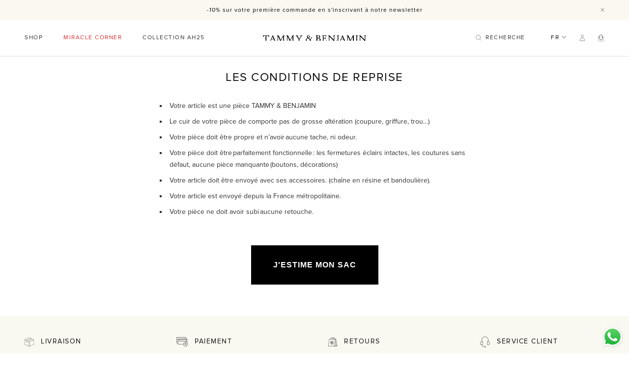

--- FILE ---
content_type: text/html; charset=utf-8
request_url: https://www.tammyandbenjamin.com/fr-ca/pages/reprise-seconde-vie
body_size: 41617
content:
<!-- Google Tag Manager -->
<script>(function(w,d,s,l,i){w[l]=w[l]||[];w[l].push({'gtm.start':
new Date().getTime(),event:'gtm.js'});var f=d.getElementsByTagName(s)[0],
j=d.createElement(s),dl=l!='dataLayer'?'&l='+l:'';j.async=true;j.src=
'https://www.googletagmanager.com/gtm.js?id='+i+dl;f.parentNode.insertBefore(j,f);
})(window,document,'script','dataLayer','GTM-5CMBFJ9');</script>
<!-- End Google Tag Manager -->
<!-- TrustBox script -->
<script type="text/javascript" src="//widget.trustpilot.com/bootstrap/v5/tp.widget.bootstrap.min.js" async></script>
<!-- End TrustBox script --><!doctype html><html class="no-js" lang="fr" dir="ltr">


  <script type="text/javascript">
    (function(c,l,a,r,i,t,y){
        c[a]=c[a]||function(){(c[a].q=c[a].q||[]).push(arguments)};
        t=l.createElement(r);t.async=1;t.src="https://www.clarity.ms/tag/"+i;
        y=l.getElementsByTagName(r)[0];y.parentNode.insertBefore(t,y);
    })(window, document, "clarity", "script", "jf64jgmbhe");
</script>
  
  <head>
    <meta charset="utf-8">
    <meta name="viewport"
          content="width=device-width, initial-scale=1.0, height=device-height, minimum-scale=1.0, maximum-scale=1.0">
    <meta name="theme-color" content="#ffffff">

    <title>Les conditions de reprise</title><meta name="description" content="Votre article est une pièce TAMMY &amp;amp; BENJAMIN Le cuir de votre pièce de comporte pas de grosse altération (coupure, griffure, trou…) Votre pièce doit être propre et n’avoir aucune tache, ni odeur. Votre pièce doit être parfaitement fonctionnelle : les fermetures éclairs intactes, les coutures sans défaut, aucune piè"><script>
    function loadFonts(link) {
        const load = () => link.rel = 'stylesheet';
        if (window.navigator.userAgent.indexOf('Lighthouse') === -1 || document.readyState === 'complete') {
            load();
            return;
        }
        window.addEventListener('load', load);
    }
</script>
<link rel="preload" href="//www.tammyandbenjamin.com/cdn/shop/t/63/assets/fonts.css?v=45585565901776241791760209735" as="style" onload="loadFonts(this)">
<link rel="canonical" href="https://www.tammyandbenjamin.com/fr-ca/pages/reprise-seconde-vie"><link rel="shortcut icon" href="//www.tammyandbenjamin.com/cdn/shop/files/favicon_96x96.webp?v=1653417246" type="image/png"><link rel="preconnect" href="https://cdn.shopify.com">
    <link rel="dns-prefetch" href="https://productreviews.shopifycdn.com">
    <link rel="dns-prefetch" href="https://www.google-analytics.com">

    
<link rel="preload" as="style" href="//www.tammyandbenjamin.com/cdn/shop/t/63/assets/theme.css?v=72672742000655194221761662410">
    <link rel="preload" as="style" href="//www.tammyandbenjamin.com/cdn/shop/t/63/assets/style.min.css?v=60027237745506248041761663456">
    <link rel="preload" as="script" href="//www.tammyandbenjamin.com/cdn/shop/t/63/assets/vendor.js?v=31715688253868339281760209708">
    <link rel="preload" as="script" href="//www.tammyandbenjamin.com/cdn/shop/t/63/assets/theme.js?v=158277245512552043991760386847">
    <link rel="preload" as="script" href="//www.tammyandbenjamin.com/cdn/shop/t/63/assets/bundle.min.js?v=25225644984574377601760209710">
    <link rel="preload" as="script" href="//www.tammyandbenjamin.com/cdn/shop/t/63/assets/custom.js?v=95893138668339588921760209702"><script type="text/javascript">
    if (!Element.prototype.matches) {
        Element.prototype.matches =
            Element.prototype.matchesSelector ||
            Element.prototype.mozMatchesSelector ||
            Element.prototype.msMatchesSelector ||
            Element.prototype.oMatchesSelector ||
            Element.prototype.webkitMatchesSelector ||
            function (s) {
                var matches = (this.document || this.ownerDocument).querySelectorAll(s),
                    i = matches.length;
                while (--i >= 0 && matches.item(i) !== this) {
                }
                return i > -1;
            };
    }
    window.dataLayer = window.dataLayer || [];

    
    window.dataLayer.push({
        "visitorType": "Guest"
    });
    

    window.addEventListener('load', function(){
        function getPageType() {
            
            return "Content Page";
            
        }

        
        window.dataLayer.push({
            "pageType": "other"
        });
        


        

        

        

        

        Array.prototype.slice.call(document.querySelectorAll('a[href*="/products/"]'))
            .forEach(function(select) {
                select.addEventListener('click', handleProductClick);
            });

        function getClickedProductHandle(element) {
            var arr = element.href.split('/products/');
            return arr[arr.length-1];
        }

        function handleProductClick(event) {
            if(typeof allProducts == "undefined") return;
            var target = event.target.matches('a[href*="/products/"]')
                ? event.target
                : event.target.closest('a[href*="/products/"]');
            var handle = getClickedProductHandle(target);
            var clickedProduct = allProducts.filter(function(product) {
                return product.handle === handle;
            });
            if (clickedProduct[0]) delete clickedProduct[0].handle;

            window.dataLayer.push({
                "event": "productClick",
                "ecommerce": {
                    currencyCode: "EUR",
                    "click": {
                        "actionField": {"list": collectionTitle},
                        "products": clickedProduct
                    }
                },
            });
        }
    }, false);
</script>



    <meta property="og:type" content="website">
  <meta property="og:title" content="Les conditions de reprise"><meta property="og:image" content="http://www.tammyandbenjamin.com/cdn/shop/files/FB_500x500_24eeb965-6973-46fc-8b69-c4d99f1f2d55.jpg?v=1634052092">
  <meta property="og:image:secure_url" content="https://www.tammyandbenjamin.com/cdn/shop/files/FB_500x500_24eeb965-6973-46fc-8b69-c4d99f1f2d55.jpg?v=1634052092">
  <meta property="og:image:width" content="500">
  <meta property="og:image:height" content="500"><meta property="og:description" content="Votre article est une pièce TAMMY &amp;amp; BENJAMIN Le cuir de votre pièce de comporte pas de grosse altération (coupure, griffure, trou…) Votre pièce doit être propre et n’avoir aucune tache, ni odeur. Votre pièce doit être parfaitement fonctionnelle : les fermetures éclairs intactes, les coutures sans défaut, aucune piè"><meta property="og:url" content="https://www.tammyandbenjamin.com/fr-ca/pages/reprise-seconde-vie">
<meta property="og:site_name" content="TAMMY &amp; BENJAMIN"><meta name="twitter:card" content="summary"><meta name="twitter:title" content="Les conditions de reprise">
  <meta name="twitter:description" content="Votre article est une pièce TAMMY &amp;amp; BENJAMIN Le cuir de votre pièce de comporte pas de grosse altération (coupure, griffure, trou…) Votre pièce doit être propre et n’avoir aucune tache, ni odeur. Votre pièce doit être parfaitement fonctionnelle : les fermetures éclairs intactes, les coutures sans défaut, aucune piè"><meta name="twitter:image" content="https://www.tammyandbenjamin.com/cdn/shop/files/FB_500x500_24eeb965-6973-46fc-8b69-c4d99f1f2d55_1200x1200_crop_center.jpg?v=1634052092">
  <meta name="twitter:image:alt" content="">
    


  <script type="application/ld+json">
  {
    "@context": "https://schema.org",
    "@type": "BreadcrumbList",
  "itemListElement": [{
      "@type": "ListItem",
      "position": 1,
      "name": "Accueil",
      "item": "https://www.tammyandbenjamin.com"
    },{
          "@type": "ListItem",
          "position": 2,
          "name": "Les conditions de reprise",
          "item": "https://www.tammyandbenjamin.com/fr-ca/pages/reprise-seconde-vie"
        }]
  }
  </script>

    <style>
    /* Typography (heading) */
/* Typography (body) */:root {--heading-color: 13, 13,13;
        --text-color: 46, 46,46;
        --background: 255, 255,255;
        --secondary-background: 255, 255,255;
        --border-color: 224, 224,224;
        --border-color-darker: 171, 171,171;
        --success-color: 60, 110,113;
        --success-background: 216, 226,227;
        --error-color: 222, 42,42;
        --error-background: 253, 240,240;
        --primary-button-background: 0, 0,0;
        --primary-button-background-hover: 255, 255,255;
        --primary-button-text-color: 255, 255,255;
        --primary-button-text-color-hover: 0, 0,0;
        --secondary-button-background: 223, 223,223;
        --secondary-button-background-hover: 0, 0,0;
        --secondary-button-text-color: 46, 46,46;
        --secondary-button-text-color-hover: 255, 255,255;
        --product-star-rating: 246, 164,41;
        --product-on-sale-accent: 222, 43,43;
        --product-sold-out-accent: 0, 0,0;
        --product-sold-out-overlay: 223, 223, 223;
        --product-custom-label-background: 5, 30,56;
        --product-custom-label-text-color: 255, 255, 255;
        --product-custom-label-2-background: 0, 0,0;
        --product-custom-label-2-text-color: 255, 255, 255;
        --product-low-stock-text-color: 222, 43,43;
        --product-in-stock-text-color: 46, 158,123;
        --loading-bar-background: 46, 46,46;

        /* We duplicate some "base" colors as root colors, which is useful to use on drawer elements or popover without. Those should not be overridden to avoid issues */
        --root-heading-color: 13, 13,13;
        --root-text-color: 46, 46,46;
        --root-background: 255, 255,255;
        --root-border-color: 224, 224,224;
        --root-primary-button-background: 0, 0,0;
        --root-primary-button-text-color: 255, 255,255;

        --base-font-size: 14px;
        --heading-font-family: 'Proxima Nova', sans-serif;
        --heading-font-weight: 400;
        --heading-font-style: normal;
        --heading-text-transform: uppercase;
        --text-font-family: 'Proxima Nova', sans-serif;
        --text-font-weight: normal;
        --text-font-style: normal;
        --text-font-bold-weight: 700;

        /* Typography (font size) */
        --heading-xxsmall-font-size: 11px;
        --heading-xsmall-font-size: 11px;
        --heading-small-font-size: 12px;
        --heading-large-font-size: 36px;
        --heading-h1-font-size: 36px;
        --heading-h2-font-size: 30px;
        --heading-h3-font-size: 26px;
        --heading-h4-font-size: 24px;
        --heading-h5-font-size: 20px;
        --heading-h6-font-size: 16px;

        /* Control the look and feel of the theme by changing radius of various elements */
        --button-border-radius: 0px;
        --block-border-radius: 0px;
        --block-border-radius-reduced: 0px;
        --color-swatch-border-radius: 0px;

        /* Button size */
        --button-height: 48px;
        --button-small-height: 32px;
        --collapsible-plus-size: 0.615rem;

        /* Form related */
        --form-input-field-height: 2rem;
        --form-input-gap: 20px;
        --form-submit-margin: 24px;
        --form-input-color: 0, 0,0;

        /* Product listing related variables */
        --product-list-block-spacing: 32px;

        /* Video related */
        --play-button-background: 255, 255,255;
        --play-button-arrow: 46, 46,46;

        /* RTL support */
        --transform-logical-flip: 1;
        --transform-origin-start: left;
        --transform-origin-end: right;

        /* Other */
        --zoom-cursor-svg-url: url(//www.tammyandbenjamin.com/cdn/shop/t/63/assets/zoom-cursor.svg?v=134254734332966624391760209735);
        --arrow-right-svg-url: url(//www.tammyandbenjamin.com/cdn/shop/t/63/assets/arrow-right.svg?v=96238161748808065881760209735);
        --arrow-left-svg-url: url(//www.tammyandbenjamin.com/cdn/shop/t/63/assets/arrow-left.svg?v=24352449750708262581760209735);
        --loupe-svg-url: url(//www.tammyandbenjamin.com/cdn/shop/t/63/assets/loupe.svg?v=122320077341721305891760209735);

        /* Some useful variables that we can reuse in our CSS. Some explanation are needed for some of them:
           - container-max-width-minus-gutters: represents the container max width without the edge gutters
           - container-outer-width: considering the screen width, represent all the space outside the container
           - container-outer-margin: same as container-outer-width but get set to 0 inside a container
           - container-inner-width: the effective space inside the container (minus gutters)
           - grid-column-width: represents the width of a single column of the grid
           - vertical-breather: this is a variable that defines the global "spacing" between sections, and inside the section
                                to create some "breath" and minimum spacing
         */
        --container-max-width: 1600px;
        --container-fluid-max-width: 1920px;
        --container-gutter: 24px;
        --container-fluid-gutter: var(--container-gutter);
        --container-max-width-minus-gutters: calc(var(--container-max-width) - (var(--container-gutter)) * 2);
        --container-outer-width: max(calc((100vw - var(--container-max-width-minus-gutters)) / 2), var(--container-gutter));
        --container-outer-margin: var(--container-outer-width);
        --container-inner-width: calc(100vw - var(--container-outer-width) * 2);

        --grid-column-count: 10;
        --grid-gap: 24px;
        --grid-column-width: calc((100vw - var(--container-outer-width) * 2 - var(--grid-gap) * (var(--grid-column-count) - 1)) / var(--grid-column-count));

        --vertical-breather: 36px;
        --vertical-breather-tight: 36px;

        /* Shopify related variables */
        --payment-terms-background-color: #ffffff;

        /* selectr */
        --selectr-height: 40px;
    }

    @media screen and (min-width: 741px) {
        :root {
            --container-gutter: 50px;
            --container-fluid-gutter: 8px;
            --grid-column-count: 20;
            --vertical-breather: 48px;
            --vertical-breather-tight: 48px;

            /* Typography (font size) */
            --heading-xsmall-font-size: 12px;
            --heading-small-font-size: 13px;
            --heading-large-font-size: 52px;
            --heading-h1-font-size: 48px;
            --heading-h2-font-size: 38px;
            --heading-h3-font-size: 32px;
            --heading-h4-font-size: 24px;
            --heading-h5-font-size: 20px;
            --heading-h6-font-size: 18px;

            /* Form related */
            --form-input-field-height: 2.2rem;
            --form-submit-margin: 32px;

            /* Button size */
            --button-height: 52px;
            --button-small-height: 32px;
        }
    }

    @media screen and (min-width: 1200px) {
        :root {
            --vertical-breather: 64px;
            --vertical-breather-tight: 48px;
            --product-list-block-spacing: 48px;

            /* Typography */
            --heading-large-font-size: 64px;
            --heading-h1-font-size: 56px;
            --heading-h2-font-size: 48px;
            --heading-h3-font-size: 36px;
            --heading-h4-font-size: 30px;
            --heading-h5-font-size: 24px;
            --heading-h6-font-size: 18px;
        }
    }

    @media screen and (min-width: 1600px) {
        :root {
            --vertical-breather: 64px;
            --vertical-breather-tight: 48px;
        }
    }
</style>

    <script>
  // This allows to expose several variables to the global scope, to be used in scripts
  window.themeVariables = {
    settings: {
      direction: "ltr",
      pageType: "page",
      cartCount: 0,
      moneyFormat: "${{amount}}",
      moneyWithCurrencyFormat: "${{amount}} CAD",
      showVendor: false,
      discountMode: "percentage",
      currencyCodeEnabled: true,
      searchMode: "product",
      searchUnavailableProducts: "last",
      cartType: "drawer",
      cartCurrency: "CAD",
      mobileZoomFactor: 2.5
    },

    routes: {
      host: "www.tammyandbenjamin.com",
      rootUrl: "\/fr-ca",
      rootUrlWithoutSlash: "\/fr-ca",
      cartUrl: "\/fr-ca\/cart",
      cartAddUrl: "\/fr-ca\/cart\/add",
      cartChangeUrl: "\/fr-ca\/cart\/change",
      cartUpdateUrl: "\/fr-ca\/cart\/update",
      searchUrl: "\/fr-ca\/search",
      predictiveSearchUrl: "\/fr-ca\/search\/suggest",
      productRecommendationsUrl: "\/fr-ca\/recommendations\/products"
    },

    strings: {
      accessibilityDelete: "Supprimer",
      accessibilityClose: "Fermer",
      collectionSoldOut: "Liste d\u0026#39;attente",
      collectionDiscount: "-@savings@",
      productSalePrice: "Prix de vente",
      productRegularPrice: "Prix normal",
      productFormUnavailable: "Indisponible",
      productFormSoldOut: "Liste d\u0026#39;attente",
      productFormPreOrder: "Pré-commander",
      productFormAddToCart: "Ajouter au panier",
      searchNoResults: "Aucun résultat n\u0026#39;a été trouvé.",
      searchNewSearch: "Nouvelle recherche",
      searchProducts: "Produits",
      searchArticles: "Blog",
      searchPages: "Pages",
      searchCollections: "Collections",
      cartViewCart: "Voir panier",
      cartItemAdded: "Produit ajouté à votre panier !",
      cartItemAddedShort: "Ajouté au panier !",
      cartAddOrderNote: "Ajouter une note",
      cartEditOrderNote: "Modifier la note",
      cartDiscountApplySuccess: "Code promo appliqué.",
      cartDiscountApplyError: "Ce code n’est pas valide ou a expiré.",
      cartDiscountCodeRequired: "Veuillez saisir un code promo",
      shippingEstimatorNoResults: "Désolé, nous ne livrons pas à votre destination.",
      shippingEstimatorOneResult: "Il y a des frais de livraison pour votre adresse :",
      shippingEstimatorMultipleResults: "Il y a plusieurs frais de livraison pour votre adresse :",
      shippingEstimatorError: "Une ou plusieurs erreurs se sont produites lors de la récupération des frais d\u0026#39;envoi :"
    },

    libs: {
      flickity: "\/\/www.tammyandbenjamin.com\/cdn\/shop\/t\/63\/assets\/flickity.js?v=176646718982628074891760209703",
      photoswipe: "\/\/www.tammyandbenjamin.com\/cdn\/shop\/t\/63\/assets\/photoswipe.js?v=132268647426145925301760209708",
      qrCode: "\/\/www.tammyandbenjamin.com\/cdn\/shopifycloud\/storefront\/assets\/themes_support\/vendor\/qrcode-3f2b403b.js"
    },

    breakpoints: {
      phone: 'screen and (max-width: 740px)',
      tablet: 'screen and (min-width: 741px) and (max-width: 999px)',
      tabletAndUp: 'screen and (min-width: 741px)',
      pocket: 'screen and (max-width: 999px)',
      lap: 'screen and (min-width: 1000px) and (max-width: 1199px)',
      lapAndUp: 'screen and (min-width: 1000px)',
      desktop: 'screen and (min-width: 1200px)',
      wide: 'screen and (min-width: 1400px)'
    }
  };

  if ('noModule' in HTMLScriptElement.prototype) {
    // Old browsers (like IE) that does not support module will be considered as if not executing JS at all
    document.documentElement.className = document.documentElement.className.replace('no-js', 'js');

    requestAnimationFrame(() => {
      const viewportHeight = (window.visualViewport ? window.visualViewport.height : document.documentElement.clientHeight);
      document.documentElement.style.setProperty('--window-height',viewportHeight + 'px');
    });
  }</script>

    <style>
    .wishlist-icon__not-added {
        display: inline-block;
        width: 19px; height: 18px;
        background-repeat: no-repeat;
        background-image: url(//www.tammyandbenjamin.com/cdn/shop/t/63/assets/heart_not_added.svg?v=76205248109811751461760209705);
    }

    .wishlist-icon__added {
        display: inline-block;
        width: 19px; height: 18px;
        background-repeat: no-repeat;
        background-image: url(//www.tammyandbenjamin.com/cdn/shop/t/63/assets/heart_added.svg?v=153317213914668015421760209704);
    }
</style>


    <link rel="stylesheet" href="//www.tammyandbenjamin.com/cdn/shop/t/63/assets/theme.css?v=72672742000655194221761662410">
    <link rel="stylesheet" href="//www.tammyandbenjamin.com/cdn/shop/t/63/assets/style.min.css?v=60027237745506248041761663456">

    <script src="//www.tammyandbenjamin.com/cdn/shop/t/63/assets/vendor.js?v=31715688253868339281760209708" defer></script>
    <script src="//www.tammyandbenjamin.com/cdn/shop/t/63/assets/theme.js?v=158277245512552043991760386847" defer></script>
    <script src="//www.tammyandbenjamin.com/cdn/shop/t/63/assets/custom.js?v=95893138668339588921760209702" defer></script>
    <script src="//www.tammyandbenjamin.com/cdn/shop/t/63/assets/bundle.min.js?v=25225644984574377601760209710" defer></script>

    <script>window.performance && window.performance.mark && window.performance.mark('shopify.content_for_header.start');</script><meta name="google-site-verification" content="Y7e5tqrH_7zTF2to-k2iZZ-B9zrdUUAhKcFWLT8hNUw">
<meta id="shopify-digital-wallet" name="shopify-digital-wallet" content="/3430553/digital_wallets/dialog">
<meta name="shopify-checkout-api-token" content="ae549f90d3c1c2ebf90bf6a191d0bf87">
<meta id="in-context-paypal-metadata" data-shop-id="3430553" data-venmo-supported="false" data-environment="production" data-locale="fr_FR" data-paypal-v4="true" data-currency="CAD">
<link rel="alternate" hreflang="x-default" href="https://www.tammyandbenjamin.com/pages/reprise-seconde-vie">
<link rel="alternate" hreflang="en" href="https://www.tammyandbenjamin.com/en/pages/reprise-seconde-vie">
<link rel="alternate" hreflang="en-GB" href="https://www.tammyandbenjamin.com/en-uk/pages/reprise-seconde-vie">
<link rel="alternate" hreflang="fr-GB" href="https://www.tammyandbenjamin.com/fr-uk/pages/reprise-seconde-vie">
<link rel="alternate" hreflang="en-US" href="https://www.tammyandbenjamin.com/en-us/pages/reprise-seconde-vie">
<link rel="alternate" hreflang="fr-US" href="https://www.tammyandbenjamin.com/fr-us/pages/reprise-seconde-vie">
<link rel="alternate" hreflang="en-CH" href="https://www.tammyandbenjamin.com/en-ch/pages/reprise-seconde-vie">
<link rel="alternate" hreflang="fr-CH" href="https://www.tammyandbenjamin.com/fr-ch/pages/reprise-seconde-vie">
<link rel="alternate" hreflang="en-CN" href="https://www.tammyandbenjamin.com/en-cn/pages/reprise-seconde-vie">
<link rel="alternate" hreflang="fr-CN" href="https://www.tammyandbenjamin.com/fr-cn/pages/reprise-seconde-vie">
<link rel="alternate" hreflang="en-HK" href="https://www.tammyandbenjamin.com/en-hk/pages/reprise-seconde-vie">
<link rel="alternate" hreflang="fr-HK" href="https://www.tammyandbenjamin.com/fr-hk/pages/reprise-seconde-vie">
<link rel="alternate" hreflang="en-MO" href="https://www.tammyandbenjamin.com/en-hk/pages/reprise-seconde-vie">
<link rel="alternate" hreflang="fr-MO" href="https://www.tammyandbenjamin.com/fr-hk/pages/reprise-seconde-vie">
<link rel="alternate" hreflang="en-JP" href="https://www.tammyandbenjamin.com/en-jp/pages/reprise-seconde-vie">
<link rel="alternate" hreflang="fr-JP" href="https://www.tammyandbenjamin.com/fr-jp/pages/reprise-seconde-vie">
<link rel="alternate" hreflang="en-SG" href="https://www.tammyandbenjamin.com/en-sg/pages/reprise-seconde-vie">
<link rel="alternate" hreflang="fr-SG" href="https://www.tammyandbenjamin.com/fr-sg/pages/reprise-seconde-vie">
<link rel="alternate" hreflang="en-BG" href="https://www.tammyandbenjamin.com/en-eu/pages/reprise-seconde-vie">
<link rel="alternate" hreflang="fr-BG" href="https://www.tammyandbenjamin.com/fr-eu/pages/reprise-seconde-vie">
<link rel="alternate" hreflang="en-CY" href="https://www.tammyandbenjamin.com/en-eu/pages/reprise-seconde-vie">
<link rel="alternate" hreflang="fr-CY" href="https://www.tammyandbenjamin.com/fr-eu/pages/reprise-seconde-vie">
<link rel="alternate" hreflang="en-EE" href="https://www.tammyandbenjamin.com/en-eu/pages/reprise-seconde-vie">
<link rel="alternate" hreflang="fr-EE" href="https://www.tammyandbenjamin.com/fr-eu/pages/reprise-seconde-vie">
<link rel="alternate" hreflang="en-FI" href="https://www.tammyandbenjamin.com/en-eu/pages/reprise-seconde-vie">
<link rel="alternate" hreflang="fr-FI" href="https://www.tammyandbenjamin.com/fr-eu/pages/reprise-seconde-vie">
<link rel="alternate" hreflang="en-GR" href="https://www.tammyandbenjamin.com/en-eu/pages/reprise-seconde-vie">
<link rel="alternate" hreflang="fr-GR" href="https://www.tammyandbenjamin.com/fr-eu/pages/reprise-seconde-vie">
<link rel="alternate" hreflang="en-HR" href="https://www.tammyandbenjamin.com/en-eu/pages/reprise-seconde-vie">
<link rel="alternate" hreflang="fr-HR" href="https://www.tammyandbenjamin.com/fr-eu/pages/reprise-seconde-vie">
<link rel="alternate" hreflang="en-HU" href="https://www.tammyandbenjamin.com/en-eu/pages/reprise-seconde-vie">
<link rel="alternate" hreflang="fr-HU" href="https://www.tammyandbenjamin.com/fr-eu/pages/reprise-seconde-vie">
<link rel="alternate" hreflang="en-LT" href="https://www.tammyandbenjamin.com/en-eu/pages/reprise-seconde-vie">
<link rel="alternate" hreflang="fr-LT" href="https://www.tammyandbenjamin.com/fr-eu/pages/reprise-seconde-vie">
<link rel="alternate" hreflang="en-LV" href="https://www.tammyandbenjamin.com/en-eu/pages/reprise-seconde-vie">
<link rel="alternate" hreflang="fr-LV" href="https://www.tammyandbenjamin.com/fr-eu/pages/reprise-seconde-vie">
<link rel="alternate" hreflang="en-MT" href="https://www.tammyandbenjamin.com/en-eu/pages/reprise-seconde-vie">
<link rel="alternate" hreflang="fr-MT" href="https://www.tammyandbenjamin.com/fr-eu/pages/reprise-seconde-vie">
<link rel="alternate" hreflang="en-RO" href="https://www.tammyandbenjamin.com/en-eu/pages/reprise-seconde-vie">
<link rel="alternate" hreflang="fr-RO" href="https://www.tammyandbenjamin.com/fr-eu/pages/reprise-seconde-vie">
<link rel="alternate" hreflang="en-SI" href="https://www.tammyandbenjamin.com/en-eu/pages/reprise-seconde-vie">
<link rel="alternate" hreflang="fr-SI" href="https://www.tammyandbenjamin.com/fr-eu/pages/reprise-seconde-vie">
<link rel="alternate" hreflang="en-SK" href="https://www.tammyandbenjamin.com/en-eu/pages/reprise-seconde-vie">
<link rel="alternate" hreflang="fr-SK" href="https://www.tammyandbenjamin.com/fr-eu/pages/reprise-seconde-vie">
<link rel="alternate" hreflang="en-AE" href="https://www.tammyandbenjamin.com/en-uae/pages/reprise-seconde-vie">
<link rel="alternate" hreflang="fr-AE" href="https://www.tammyandbenjamin.com/fr-uae/pages/reprise-seconde-vie">
<link rel="alternate" hreflang="en-SA" href="https://www.tammyandbenjamin.com/en-sa/pages/reprise-seconde-vie">
<link rel="alternate" hreflang="fr-SA" href="https://www.tammyandbenjamin.com/fr-sa/pages/reprise-seconde-vie">
<link rel="alternate" hreflang="en-BH" href="https://www.tammyandbenjamin.com/en-bh/pages/reprise-seconde-vie">
<link rel="alternate" hreflang="fr-BH" href="https://www.tammyandbenjamin.com/fr-bh/pages/reprise-seconde-vie">
<link rel="alternate" hreflang="en-CA" href="https://www.tammyandbenjamin.com/en-ca/pages/reprise-seconde-vie">
<link rel="alternate" hreflang="fr-CA" href="https://www.tammyandbenjamin.com/fr-ca/pages/reprise-seconde-vie">
<link rel="alternate" hreflang="fr-QA" href="https://www.tammyandbenjamin.com/fr-qa/pages/reprise-seconde-vie">
<link rel="alternate" hreflang="en-QA" href="https://www.tammyandbenjamin.com/en-qa/pages/reprise-seconde-vie">
<link rel="alternate" hreflang="en-KW" href="https://www.tammyandbenjamin.com/en-kw/pages/reprise-seconde-vie">
<link rel="alternate" hreflang="fr-KW" href="https://www.tammyandbenjamin.com/fr-kw/pages/reprise-seconde-vie">
<link rel="alternate" hreflang="en-NL" href="https://www.tammyandbenjamin.com/en-nl/pages/reprise-seconde-vie">
<link rel="alternate" hreflang="fr-NL" href="https://www.tammyandbenjamin.com/fr-nl/pages/reprise-seconde-vie">
<link rel="alternate" hreflang="en-TW" href="https://www.tammyandbenjamin.com/en-tw/pages/reprise-seconde-vie">
<link rel="alternate" hreflang="fr-TW" href="https://www.tammyandbenjamin.com/fr-tw/pages/reprise-seconde-vie">
<link rel="alternate" hreflang="en-DK" href="https://www.tammyandbenjamin.com/en-dk/pages/reprise-seconde-vie">
<link rel="alternate" hreflang="fr-DK" href="https://www.tammyandbenjamin.com/fr-dk/pages/reprise-seconde-vie">
<link rel="alternate" hreflang="en-AC" href="https://www.tammyandbenjamin.com/en-int/pages/reprise-seconde-vie">
<link rel="alternate" hreflang="fr-AC" href="https://www.tammyandbenjamin.com/fr-int/pages/reprise-seconde-vie">
<link rel="alternate" hreflang="en-AD" href="https://www.tammyandbenjamin.com/en-int/pages/reprise-seconde-vie">
<link rel="alternate" hreflang="fr-AD" href="https://www.tammyandbenjamin.com/fr-int/pages/reprise-seconde-vie">
<link rel="alternate" hreflang="en-AF" href="https://www.tammyandbenjamin.com/en-int/pages/reprise-seconde-vie">
<link rel="alternate" hreflang="fr-AF" href="https://www.tammyandbenjamin.com/fr-int/pages/reprise-seconde-vie">
<link rel="alternate" hreflang="en-AG" href="https://www.tammyandbenjamin.com/en-int/pages/reprise-seconde-vie">
<link rel="alternate" hreflang="fr-AG" href="https://www.tammyandbenjamin.com/fr-int/pages/reprise-seconde-vie">
<link rel="alternate" hreflang="en-AI" href="https://www.tammyandbenjamin.com/en-int/pages/reprise-seconde-vie">
<link rel="alternate" hreflang="fr-AI" href="https://www.tammyandbenjamin.com/fr-int/pages/reprise-seconde-vie">
<link rel="alternate" hreflang="en-AL" href="https://www.tammyandbenjamin.com/en-int/pages/reprise-seconde-vie">
<link rel="alternate" hreflang="fr-AL" href="https://www.tammyandbenjamin.com/fr-int/pages/reprise-seconde-vie">
<link rel="alternate" hreflang="en-AM" href="https://www.tammyandbenjamin.com/en-int/pages/reprise-seconde-vie">
<link rel="alternate" hreflang="fr-AM" href="https://www.tammyandbenjamin.com/fr-int/pages/reprise-seconde-vie">
<link rel="alternate" hreflang="en-AN" href="https://www.tammyandbenjamin.com/en-int/pages/reprise-seconde-vie">
<link rel="alternate" hreflang="fr-AN" href="https://www.tammyandbenjamin.com/fr-int/pages/reprise-seconde-vie">
<link rel="alternate" hreflang="en-AO" href="https://www.tammyandbenjamin.com/en-int/pages/reprise-seconde-vie">
<link rel="alternate" hreflang="fr-AO" href="https://www.tammyandbenjamin.com/fr-int/pages/reprise-seconde-vie">
<link rel="alternate" hreflang="en-AR" href="https://www.tammyandbenjamin.com/en-int/pages/reprise-seconde-vie">
<link rel="alternate" hreflang="fr-AR" href="https://www.tammyandbenjamin.com/fr-int/pages/reprise-seconde-vie">
<link rel="alternate" hreflang="en-AU" href="https://www.tammyandbenjamin.com/en-int/pages/reprise-seconde-vie">
<link rel="alternate" hreflang="fr-AU" href="https://www.tammyandbenjamin.com/fr-int/pages/reprise-seconde-vie">
<link rel="alternate" hreflang="en-AW" href="https://www.tammyandbenjamin.com/en-int/pages/reprise-seconde-vie">
<link rel="alternate" hreflang="fr-AW" href="https://www.tammyandbenjamin.com/fr-int/pages/reprise-seconde-vie">
<link rel="alternate" hreflang="en-AX" href="https://www.tammyandbenjamin.com/en-int/pages/reprise-seconde-vie">
<link rel="alternate" hreflang="fr-AX" href="https://www.tammyandbenjamin.com/fr-int/pages/reprise-seconde-vie">
<link rel="alternate" hreflang="en-AZ" href="https://www.tammyandbenjamin.com/en-int/pages/reprise-seconde-vie">
<link rel="alternate" hreflang="fr-AZ" href="https://www.tammyandbenjamin.com/fr-int/pages/reprise-seconde-vie">
<link rel="alternate" hreflang="en-BA" href="https://www.tammyandbenjamin.com/en-int/pages/reprise-seconde-vie">
<link rel="alternate" hreflang="fr-BA" href="https://www.tammyandbenjamin.com/fr-int/pages/reprise-seconde-vie">
<link rel="alternate" hreflang="en-BB" href="https://www.tammyandbenjamin.com/en-int/pages/reprise-seconde-vie">
<link rel="alternate" hreflang="fr-BB" href="https://www.tammyandbenjamin.com/fr-int/pages/reprise-seconde-vie">
<link rel="alternate" hreflang="en-BD" href="https://www.tammyandbenjamin.com/en-int/pages/reprise-seconde-vie">
<link rel="alternate" hreflang="fr-BD" href="https://www.tammyandbenjamin.com/fr-int/pages/reprise-seconde-vie">
<link rel="alternate" hreflang="en-BF" href="https://www.tammyandbenjamin.com/en-int/pages/reprise-seconde-vie">
<link rel="alternate" hreflang="fr-BF" href="https://www.tammyandbenjamin.com/fr-int/pages/reprise-seconde-vie">
<link rel="alternate" hreflang="en-BI" href="https://www.tammyandbenjamin.com/en-int/pages/reprise-seconde-vie">
<link rel="alternate" hreflang="fr-BI" href="https://www.tammyandbenjamin.com/fr-int/pages/reprise-seconde-vie">
<link rel="alternate" hreflang="en-BJ" href="https://www.tammyandbenjamin.com/en-int/pages/reprise-seconde-vie">
<link rel="alternate" hreflang="fr-BJ" href="https://www.tammyandbenjamin.com/fr-int/pages/reprise-seconde-vie">
<link rel="alternate" hreflang="en-BL" href="https://www.tammyandbenjamin.com/en-int/pages/reprise-seconde-vie">
<link rel="alternate" hreflang="fr-BL" href="https://www.tammyandbenjamin.com/fr-int/pages/reprise-seconde-vie">
<link rel="alternate" hreflang="en-BM" href="https://www.tammyandbenjamin.com/en-int/pages/reprise-seconde-vie">
<link rel="alternate" hreflang="fr-BM" href="https://www.tammyandbenjamin.com/fr-int/pages/reprise-seconde-vie">
<link rel="alternate" hreflang="en-BN" href="https://www.tammyandbenjamin.com/en-int/pages/reprise-seconde-vie">
<link rel="alternate" hreflang="fr-BN" href="https://www.tammyandbenjamin.com/fr-int/pages/reprise-seconde-vie">
<link rel="alternate" hreflang="en-BO" href="https://www.tammyandbenjamin.com/en-int/pages/reprise-seconde-vie">
<link rel="alternate" hreflang="fr-BO" href="https://www.tammyandbenjamin.com/fr-int/pages/reprise-seconde-vie">
<link rel="alternate" hreflang="en-BQ" href="https://www.tammyandbenjamin.com/en-int/pages/reprise-seconde-vie">
<link rel="alternate" hreflang="fr-BQ" href="https://www.tammyandbenjamin.com/fr-int/pages/reprise-seconde-vie">
<link rel="alternate" hreflang="en-BR" href="https://www.tammyandbenjamin.com/en-int/pages/reprise-seconde-vie">
<link rel="alternate" hreflang="fr-BR" href="https://www.tammyandbenjamin.com/fr-int/pages/reprise-seconde-vie">
<link rel="alternate" hreflang="en-BS" href="https://www.tammyandbenjamin.com/en-int/pages/reprise-seconde-vie">
<link rel="alternate" hreflang="fr-BS" href="https://www.tammyandbenjamin.com/fr-int/pages/reprise-seconde-vie">
<link rel="alternate" hreflang="en-BT" href="https://www.tammyandbenjamin.com/en-int/pages/reprise-seconde-vie">
<link rel="alternate" hreflang="fr-BT" href="https://www.tammyandbenjamin.com/fr-int/pages/reprise-seconde-vie">
<link rel="alternate" hreflang="en-BW" href="https://www.tammyandbenjamin.com/en-int/pages/reprise-seconde-vie">
<link rel="alternate" hreflang="fr-BW" href="https://www.tammyandbenjamin.com/fr-int/pages/reprise-seconde-vie">
<link rel="alternate" hreflang="en-BY" href="https://www.tammyandbenjamin.com/en-int/pages/reprise-seconde-vie">
<link rel="alternate" hreflang="fr-BY" href="https://www.tammyandbenjamin.com/fr-int/pages/reprise-seconde-vie">
<link rel="alternate" hreflang="en-BZ" href="https://www.tammyandbenjamin.com/en-int/pages/reprise-seconde-vie">
<link rel="alternate" hreflang="fr-BZ" href="https://www.tammyandbenjamin.com/fr-int/pages/reprise-seconde-vie">
<link rel="alternate" hreflang="en-CC" href="https://www.tammyandbenjamin.com/en-int/pages/reprise-seconde-vie">
<link rel="alternate" hreflang="fr-CC" href="https://www.tammyandbenjamin.com/fr-int/pages/reprise-seconde-vie">
<link rel="alternate" hreflang="en-CD" href="https://www.tammyandbenjamin.com/en-int/pages/reprise-seconde-vie">
<link rel="alternate" hreflang="fr-CD" href="https://www.tammyandbenjamin.com/fr-int/pages/reprise-seconde-vie">
<link rel="alternate" hreflang="en-CF" href="https://www.tammyandbenjamin.com/en-int/pages/reprise-seconde-vie">
<link rel="alternate" hreflang="fr-CF" href="https://www.tammyandbenjamin.com/fr-int/pages/reprise-seconde-vie">
<link rel="alternate" hreflang="en-CG" href="https://www.tammyandbenjamin.com/en-int/pages/reprise-seconde-vie">
<link rel="alternate" hreflang="fr-CG" href="https://www.tammyandbenjamin.com/fr-int/pages/reprise-seconde-vie">
<link rel="alternate" hreflang="en-CI" href="https://www.tammyandbenjamin.com/en-int/pages/reprise-seconde-vie">
<link rel="alternate" hreflang="fr-CI" href="https://www.tammyandbenjamin.com/fr-int/pages/reprise-seconde-vie">
<link rel="alternate" hreflang="en-CK" href="https://www.tammyandbenjamin.com/en-int/pages/reprise-seconde-vie">
<link rel="alternate" hreflang="fr-CK" href="https://www.tammyandbenjamin.com/fr-int/pages/reprise-seconde-vie">
<link rel="alternate" hreflang="en-CL" href="https://www.tammyandbenjamin.com/en-int/pages/reprise-seconde-vie">
<link rel="alternate" hreflang="fr-CL" href="https://www.tammyandbenjamin.com/fr-int/pages/reprise-seconde-vie">
<link rel="alternate" hreflang="en-CM" href="https://www.tammyandbenjamin.com/en-int/pages/reprise-seconde-vie">
<link rel="alternate" hreflang="fr-CM" href="https://www.tammyandbenjamin.com/fr-int/pages/reprise-seconde-vie">
<link rel="alternate" hreflang="en-CO" href="https://www.tammyandbenjamin.com/en-int/pages/reprise-seconde-vie">
<link rel="alternate" hreflang="fr-CO" href="https://www.tammyandbenjamin.com/fr-int/pages/reprise-seconde-vie">
<link rel="alternate" hreflang="en-CR" href="https://www.tammyandbenjamin.com/en-int/pages/reprise-seconde-vie">
<link rel="alternate" hreflang="fr-CR" href="https://www.tammyandbenjamin.com/fr-int/pages/reprise-seconde-vie">
<link rel="alternate" hreflang="en-CV" href="https://www.tammyandbenjamin.com/en-int/pages/reprise-seconde-vie">
<link rel="alternate" hreflang="fr-CV" href="https://www.tammyandbenjamin.com/fr-int/pages/reprise-seconde-vie">
<link rel="alternate" hreflang="en-CW" href="https://www.tammyandbenjamin.com/en-int/pages/reprise-seconde-vie">
<link rel="alternate" hreflang="fr-CW" href="https://www.tammyandbenjamin.com/fr-int/pages/reprise-seconde-vie">
<link rel="alternate" hreflang="en-CX" href="https://www.tammyandbenjamin.com/en-int/pages/reprise-seconde-vie">
<link rel="alternate" hreflang="fr-CX" href="https://www.tammyandbenjamin.com/fr-int/pages/reprise-seconde-vie">
<link rel="alternate" hreflang="en-DJ" href="https://www.tammyandbenjamin.com/en-int/pages/reprise-seconde-vie">
<link rel="alternate" hreflang="fr-DJ" href="https://www.tammyandbenjamin.com/fr-int/pages/reprise-seconde-vie">
<link rel="alternate" hreflang="en-DM" href="https://www.tammyandbenjamin.com/en-int/pages/reprise-seconde-vie">
<link rel="alternate" hreflang="fr-DM" href="https://www.tammyandbenjamin.com/fr-int/pages/reprise-seconde-vie">
<link rel="alternate" hreflang="en-DO" href="https://www.tammyandbenjamin.com/en-int/pages/reprise-seconde-vie">
<link rel="alternate" hreflang="fr-DO" href="https://www.tammyandbenjamin.com/fr-int/pages/reprise-seconde-vie">
<link rel="alternate" hreflang="en-DZ" href="https://www.tammyandbenjamin.com/en-int/pages/reprise-seconde-vie">
<link rel="alternate" hreflang="fr-DZ" href="https://www.tammyandbenjamin.com/fr-int/pages/reprise-seconde-vie">
<link rel="alternate" hreflang="en-EC" href="https://www.tammyandbenjamin.com/en-int/pages/reprise-seconde-vie">
<link rel="alternate" hreflang="fr-EC" href="https://www.tammyandbenjamin.com/fr-int/pages/reprise-seconde-vie">
<link rel="alternate" hreflang="en-EG" href="https://www.tammyandbenjamin.com/en-int/pages/reprise-seconde-vie">
<link rel="alternate" hreflang="fr-EG" href="https://www.tammyandbenjamin.com/fr-int/pages/reprise-seconde-vie">
<link rel="alternate" hreflang="en-EH" href="https://www.tammyandbenjamin.com/en-int/pages/reprise-seconde-vie">
<link rel="alternate" hreflang="fr-EH" href="https://www.tammyandbenjamin.com/fr-int/pages/reprise-seconde-vie">
<link rel="alternate" hreflang="en-ER" href="https://www.tammyandbenjamin.com/en-int/pages/reprise-seconde-vie">
<link rel="alternate" hreflang="fr-ER" href="https://www.tammyandbenjamin.com/fr-int/pages/reprise-seconde-vie">
<link rel="alternate" hreflang="en-ET" href="https://www.tammyandbenjamin.com/en-int/pages/reprise-seconde-vie">
<link rel="alternate" hreflang="fr-ET" href="https://www.tammyandbenjamin.com/fr-int/pages/reprise-seconde-vie">
<link rel="alternate" hreflang="en-FJ" href="https://www.tammyandbenjamin.com/en-int/pages/reprise-seconde-vie">
<link rel="alternate" hreflang="fr-FJ" href="https://www.tammyandbenjamin.com/fr-int/pages/reprise-seconde-vie">
<link rel="alternate" hreflang="en-FK" href="https://www.tammyandbenjamin.com/en-int/pages/reprise-seconde-vie">
<link rel="alternate" hreflang="fr-FK" href="https://www.tammyandbenjamin.com/fr-int/pages/reprise-seconde-vie">
<link rel="alternate" hreflang="en-FO" href="https://www.tammyandbenjamin.com/en-int/pages/reprise-seconde-vie">
<link rel="alternate" hreflang="fr-FO" href="https://www.tammyandbenjamin.com/fr-int/pages/reprise-seconde-vie">
<link rel="alternate" hreflang="en-GA" href="https://www.tammyandbenjamin.com/en-int/pages/reprise-seconde-vie">
<link rel="alternate" hreflang="fr-GA" href="https://www.tammyandbenjamin.com/fr-int/pages/reprise-seconde-vie">
<link rel="alternate" hreflang="en-GD" href="https://www.tammyandbenjamin.com/en-int/pages/reprise-seconde-vie">
<link rel="alternate" hreflang="fr-GD" href="https://www.tammyandbenjamin.com/fr-int/pages/reprise-seconde-vie">
<link rel="alternate" hreflang="en-GE" href="https://www.tammyandbenjamin.com/en-int/pages/reprise-seconde-vie">
<link rel="alternate" hreflang="fr-GE" href="https://www.tammyandbenjamin.com/fr-int/pages/reprise-seconde-vie">
<link rel="alternate" hreflang="en-GF" href="https://www.tammyandbenjamin.com/en-int/pages/reprise-seconde-vie">
<link rel="alternate" hreflang="fr-GF" href="https://www.tammyandbenjamin.com/fr-int/pages/reprise-seconde-vie">
<link rel="alternate" hreflang="en-GG" href="https://www.tammyandbenjamin.com/en-int/pages/reprise-seconde-vie">
<link rel="alternate" hreflang="fr-GG" href="https://www.tammyandbenjamin.com/fr-int/pages/reprise-seconde-vie">
<link rel="alternate" hreflang="en-GH" href="https://www.tammyandbenjamin.com/en-int/pages/reprise-seconde-vie">
<link rel="alternate" hreflang="fr-GH" href="https://www.tammyandbenjamin.com/fr-int/pages/reprise-seconde-vie">
<link rel="alternate" hreflang="en-GI" href="https://www.tammyandbenjamin.com/en-int/pages/reprise-seconde-vie">
<link rel="alternate" hreflang="fr-GI" href="https://www.tammyandbenjamin.com/fr-int/pages/reprise-seconde-vie">
<link rel="alternate" hreflang="en-GL" href="https://www.tammyandbenjamin.com/en-int/pages/reprise-seconde-vie">
<link rel="alternate" hreflang="fr-GL" href="https://www.tammyandbenjamin.com/fr-int/pages/reprise-seconde-vie">
<link rel="alternate" hreflang="en-GM" href="https://www.tammyandbenjamin.com/en-int/pages/reprise-seconde-vie">
<link rel="alternate" hreflang="fr-GM" href="https://www.tammyandbenjamin.com/fr-int/pages/reprise-seconde-vie">
<link rel="alternate" hreflang="en-GN" href="https://www.tammyandbenjamin.com/en-int/pages/reprise-seconde-vie">
<link rel="alternate" hreflang="fr-GN" href="https://www.tammyandbenjamin.com/fr-int/pages/reprise-seconde-vie">
<link rel="alternate" hreflang="en-GP" href="https://www.tammyandbenjamin.com/en-int/pages/reprise-seconde-vie">
<link rel="alternate" hreflang="fr-GP" href="https://www.tammyandbenjamin.com/fr-int/pages/reprise-seconde-vie">
<link rel="alternate" hreflang="en-GQ" href="https://www.tammyandbenjamin.com/en-int/pages/reprise-seconde-vie">
<link rel="alternate" hreflang="fr-GQ" href="https://www.tammyandbenjamin.com/fr-int/pages/reprise-seconde-vie">
<link rel="alternate" hreflang="en-GS" href="https://www.tammyandbenjamin.com/en-int/pages/reprise-seconde-vie">
<link rel="alternate" hreflang="fr-GS" href="https://www.tammyandbenjamin.com/fr-int/pages/reprise-seconde-vie">
<link rel="alternate" hreflang="en-GT" href="https://www.tammyandbenjamin.com/en-int/pages/reprise-seconde-vie">
<link rel="alternate" hreflang="fr-GT" href="https://www.tammyandbenjamin.com/fr-int/pages/reprise-seconde-vie">
<link rel="alternate" hreflang="en-GW" href="https://www.tammyandbenjamin.com/en-int/pages/reprise-seconde-vie">
<link rel="alternate" hreflang="fr-GW" href="https://www.tammyandbenjamin.com/fr-int/pages/reprise-seconde-vie">
<link rel="alternate" hreflang="en-GY" href="https://www.tammyandbenjamin.com/en-int/pages/reprise-seconde-vie">
<link rel="alternate" hreflang="fr-GY" href="https://www.tammyandbenjamin.com/fr-int/pages/reprise-seconde-vie">
<link rel="alternate" hreflang="en-HN" href="https://www.tammyandbenjamin.com/en-int/pages/reprise-seconde-vie">
<link rel="alternate" hreflang="fr-HN" href="https://www.tammyandbenjamin.com/fr-int/pages/reprise-seconde-vie">
<link rel="alternate" hreflang="en-HT" href="https://www.tammyandbenjamin.com/en-int/pages/reprise-seconde-vie">
<link rel="alternate" hreflang="fr-HT" href="https://www.tammyandbenjamin.com/fr-int/pages/reprise-seconde-vie">
<link rel="alternate" hreflang="en-ID" href="https://www.tammyandbenjamin.com/en-int/pages/reprise-seconde-vie">
<link rel="alternate" hreflang="fr-ID" href="https://www.tammyandbenjamin.com/fr-int/pages/reprise-seconde-vie">
<link rel="alternate" hreflang="en-IL" href="https://www.tammyandbenjamin.com/en-int/pages/reprise-seconde-vie">
<link rel="alternate" hreflang="fr-IL" href="https://www.tammyandbenjamin.com/fr-int/pages/reprise-seconde-vie">
<link rel="alternate" hreflang="en-IM" href="https://www.tammyandbenjamin.com/en-int/pages/reprise-seconde-vie">
<link rel="alternate" hreflang="fr-IM" href="https://www.tammyandbenjamin.com/fr-int/pages/reprise-seconde-vie">
<link rel="alternate" hreflang="en-IN" href="https://www.tammyandbenjamin.com/en-int/pages/reprise-seconde-vie">
<link rel="alternate" hreflang="fr-IN" href="https://www.tammyandbenjamin.com/fr-int/pages/reprise-seconde-vie">
<link rel="alternate" hreflang="en-IO" href="https://www.tammyandbenjamin.com/en-int/pages/reprise-seconde-vie">
<link rel="alternate" hreflang="fr-IO" href="https://www.tammyandbenjamin.com/fr-int/pages/reprise-seconde-vie">
<link rel="alternate" hreflang="en-IQ" href="https://www.tammyandbenjamin.com/en-int/pages/reprise-seconde-vie">
<link rel="alternate" hreflang="fr-IQ" href="https://www.tammyandbenjamin.com/fr-int/pages/reprise-seconde-vie">
<link rel="alternate" hreflang="en-IS" href="https://www.tammyandbenjamin.com/en-int/pages/reprise-seconde-vie">
<link rel="alternate" hreflang="fr-IS" href="https://www.tammyandbenjamin.com/fr-int/pages/reprise-seconde-vie">
<link rel="alternate" hreflang="en-JE" href="https://www.tammyandbenjamin.com/en-int/pages/reprise-seconde-vie">
<link rel="alternate" hreflang="fr-JE" href="https://www.tammyandbenjamin.com/fr-int/pages/reprise-seconde-vie">
<link rel="alternate" hreflang="en-JM" href="https://www.tammyandbenjamin.com/en-int/pages/reprise-seconde-vie">
<link rel="alternate" hreflang="fr-JM" href="https://www.tammyandbenjamin.com/fr-int/pages/reprise-seconde-vie">
<link rel="alternate" hreflang="en-JO" href="https://www.tammyandbenjamin.com/en-int/pages/reprise-seconde-vie">
<link rel="alternate" hreflang="fr-JO" href="https://www.tammyandbenjamin.com/fr-int/pages/reprise-seconde-vie">
<link rel="alternate" hreflang="en-KE" href="https://www.tammyandbenjamin.com/en-int/pages/reprise-seconde-vie">
<link rel="alternate" hreflang="fr-KE" href="https://www.tammyandbenjamin.com/fr-int/pages/reprise-seconde-vie">
<link rel="alternate" hreflang="en-KG" href="https://www.tammyandbenjamin.com/en-int/pages/reprise-seconde-vie">
<link rel="alternate" hreflang="fr-KG" href="https://www.tammyandbenjamin.com/fr-int/pages/reprise-seconde-vie">
<link rel="alternate" hreflang="en-KH" href="https://www.tammyandbenjamin.com/en-int/pages/reprise-seconde-vie">
<link rel="alternate" hreflang="fr-KH" href="https://www.tammyandbenjamin.com/fr-int/pages/reprise-seconde-vie">
<link rel="alternate" hreflang="en-KI" href="https://www.tammyandbenjamin.com/en-int/pages/reprise-seconde-vie">
<link rel="alternate" hreflang="fr-KI" href="https://www.tammyandbenjamin.com/fr-int/pages/reprise-seconde-vie">
<link rel="alternate" hreflang="en-KM" href="https://www.tammyandbenjamin.com/en-int/pages/reprise-seconde-vie">
<link rel="alternate" hreflang="fr-KM" href="https://www.tammyandbenjamin.com/fr-int/pages/reprise-seconde-vie">
<link rel="alternate" hreflang="en-KN" href="https://www.tammyandbenjamin.com/en-int/pages/reprise-seconde-vie">
<link rel="alternate" hreflang="fr-KN" href="https://www.tammyandbenjamin.com/fr-int/pages/reprise-seconde-vie">
<link rel="alternate" hreflang="en-KR" href="https://www.tammyandbenjamin.com/en-int/pages/reprise-seconde-vie">
<link rel="alternate" hreflang="fr-KR" href="https://www.tammyandbenjamin.com/fr-int/pages/reprise-seconde-vie">
<link rel="alternate" hreflang="en-KY" href="https://www.tammyandbenjamin.com/en-int/pages/reprise-seconde-vie">
<link rel="alternate" hreflang="fr-KY" href="https://www.tammyandbenjamin.com/fr-int/pages/reprise-seconde-vie">
<link rel="alternate" hreflang="en-KZ" href="https://www.tammyandbenjamin.com/en-int/pages/reprise-seconde-vie">
<link rel="alternate" hreflang="fr-KZ" href="https://www.tammyandbenjamin.com/fr-int/pages/reprise-seconde-vie">
<link rel="alternate" hreflang="en-LA" href="https://www.tammyandbenjamin.com/en-int/pages/reprise-seconde-vie">
<link rel="alternate" hreflang="fr-LA" href="https://www.tammyandbenjamin.com/fr-int/pages/reprise-seconde-vie">
<link rel="alternate" hreflang="en-LC" href="https://www.tammyandbenjamin.com/en-int/pages/reprise-seconde-vie">
<link rel="alternate" hreflang="fr-LC" href="https://www.tammyandbenjamin.com/fr-int/pages/reprise-seconde-vie">
<link rel="alternate" hreflang="en-LK" href="https://www.tammyandbenjamin.com/en-int/pages/reprise-seconde-vie">
<link rel="alternate" hreflang="fr-LK" href="https://www.tammyandbenjamin.com/fr-int/pages/reprise-seconde-vie">
<link rel="alternate" hreflang="en-LR" href="https://www.tammyandbenjamin.com/en-int/pages/reprise-seconde-vie">
<link rel="alternate" hreflang="fr-LR" href="https://www.tammyandbenjamin.com/fr-int/pages/reprise-seconde-vie">
<link rel="alternate" hreflang="en-LS" href="https://www.tammyandbenjamin.com/en-int/pages/reprise-seconde-vie">
<link rel="alternate" hreflang="fr-LS" href="https://www.tammyandbenjamin.com/fr-int/pages/reprise-seconde-vie">
<link rel="alternate" hreflang="en-LY" href="https://www.tammyandbenjamin.com/en-int/pages/reprise-seconde-vie">
<link rel="alternate" hreflang="fr-LY" href="https://www.tammyandbenjamin.com/fr-int/pages/reprise-seconde-vie">
<link rel="alternate" hreflang="en-MA" href="https://www.tammyandbenjamin.com/en-int/pages/reprise-seconde-vie">
<link rel="alternate" hreflang="fr-MA" href="https://www.tammyandbenjamin.com/fr-int/pages/reprise-seconde-vie">
<link rel="alternate" hreflang="en-MC" href="https://www.tammyandbenjamin.com/en-int/pages/reprise-seconde-vie">
<link rel="alternate" hreflang="fr-MC" href="https://www.tammyandbenjamin.com/fr-int/pages/reprise-seconde-vie">
<link rel="alternate" hreflang="en-MD" href="https://www.tammyandbenjamin.com/en-int/pages/reprise-seconde-vie">
<link rel="alternate" hreflang="fr-MD" href="https://www.tammyandbenjamin.com/fr-int/pages/reprise-seconde-vie">
<link rel="alternate" hreflang="en-ME" href="https://www.tammyandbenjamin.com/en-int/pages/reprise-seconde-vie">
<link rel="alternate" hreflang="fr-ME" href="https://www.tammyandbenjamin.com/fr-int/pages/reprise-seconde-vie">
<link rel="alternate" hreflang="en-MF" href="https://www.tammyandbenjamin.com/en-int/pages/reprise-seconde-vie">
<link rel="alternate" hreflang="fr-MF" href="https://www.tammyandbenjamin.com/fr-int/pages/reprise-seconde-vie">
<link rel="alternate" hreflang="en-MG" href="https://www.tammyandbenjamin.com/en-int/pages/reprise-seconde-vie">
<link rel="alternate" hreflang="fr-MG" href="https://www.tammyandbenjamin.com/fr-int/pages/reprise-seconde-vie">
<link rel="alternate" hreflang="en-MK" href="https://www.tammyandbenjamin.com/en-int/pages/reprise-seconde-vie">
<link rel="alternate" hreflang="fr-MK" href="https://www.tammyandbenjamin.com/fr-int/pages/reprise-seconde-vie">
<link rel="alternate" hreflang="en-ML" href="https://www.tammyandbenjamin.com/en-int/pages/reprise-seconde-vie">
<link rel="alternate" hreflang="fr-ML" href="https://www.tammyandbenjamin.com/fr-int/pages/reprise-seconde-vie">
<link rel="alternate" hreflang="en-MM" href="https://www.tammyandbenjamin.com/en-int/pages/reprise-seconde-vie">
<link rel="alternate" hreflang="fr-MM" href="https://www.tammyandbenjamin.com/fr-int/pages/reprise-seconde-vie">
<link rel="alternate" hreflang="en-MN" href="https://www.tammyandbenjamin.com/en-int/pages/reprise-seconde-vie">
<link rel="alternate" hreflang="fr-MN" href="https://www.tammyandbenjamin.com/fr-int/pages/reprise-seconde-vie">
<link rel="alternate" hreflang="en-MQ" href="https://www.tammyandbenjamin.com/en-int/pages/reprise-seconde-vie">
<link rel="alternate" hreflang="fr-MQ" href="https://www.tammyandbenjamin.com/fr-int/pages/reprise-seconde-vie">
<link rel="alternate" hreflang="en-MR" href="https://www.tammyandbenjamin.com/en-int/pages/reprise-seconde-vie">
<link rel="alternate" hreflang="fr-MR" href="https://www.tammyandbenjamin.com/fr-int/pages/reprise-seconde-vie">
<link rel="alternate" hreflang="en-MS" href="https://www.tammyandbenjamin.com/en-int/pages/reprise-seconde-vie">
<link rel="alternate" hreflang="fr-MS" href="https://www.tammyandbenjamin.com/fr-int/pages/reprise-seconde-vie">
<link rel="alternate" hreflang="en-MU" href="https://www.tammyandbenjamin.com/en-int/pages/reprise-seconde-vie">
<link rel="alternate" hreflang="fr-MU" href="https://www.tammyandbenjamin.com/fr-int/pages/reprise-seconde-vie">
<link rel="alternate" hreflang="en-MV" href="https://www.tammyandbenjamin.com/en-int/pages/reprise-seconde-vie">
<link rel="alternate" hreflang="fr-MV" href="https://www.tammyandbenjamin.com/fr-int/pages/reprise-seconde-vie">
<link rel="alternate" hreflang="en-MW" href="https://www.tammyandbenjamin.com/en-int/pages/reprise-seconde-vie">
<link rel="alternate" hreflang="fr-MW" href="https://www.tammyandbenjamin.com/fr-int/pages/reprise-seconde-vie">
<link rel="alternate" hreflang="en-MX" href="https://www.tammyandbenjamin.com/en-int/pages/reprise-seconde-vie">
<link rel="alternate" hreflang="fr-MX" href="https://www.tammyandbenjamin.com/fr-int/pages/reprise-seconde-vie">
<link rel="alternate" hreflang="en-MY" href="https://www.tammyandbenjamin.com/en-int/pages/reprise-seconde-vie">
<link rel="alternate" hreflang="fr-MY" href="https://www.tammyandbenjamin.com/fr-int/pages/reprise-seconde-vie">
<link rel="alternate" hreflang="en-MZ" href="https://www.tammyandbenjamin.com/en-int/pages/reprise-seconde-vie">
<link rel="alternate" hreflang="fr-MZ" href="https://www.tammyandbenjamin.com/fr-int/pages/reprise-seconde-vie">
<link rel="alternate" hreflang="en-NA" href="https://www.tammyandbenjamin.com/en-int/pages/reprise-seconde-vie">
<link rel="alternate" hreflang="fr-NA" href="https://www.tammyandbenjamin.com/fr-int/pages/reprise-seconde-vie">
<link rel="alternate" hreflang="en-NC" href="https://www.tammyandbenjamin.com/en-int/pages/reprise-seconde-vie">
<link rel="alternate" hreflang="fr-NC" href="https://www.tammyandbenjamin.com/fr-int/pages/reprise-seconde-vie">
<link rel="alternate" hreflang="en-NE" href="https://www.tammyandbenjamin.com/en-int/pages/reprise-seconde-vie">
<link rel="alternate" hreflang="fr-NE" href="https://www.tammyandbenjamin.com/fr-int/pages/reprise-seconde-vie">
<link rel="alternate" hreflang="en-NF" href="https://www.tammyandbenjamin.com/en-int/pages/reprise-seconde-vie">
<link rel="alternate" hreflang="fr-NF" href="https://www.tammyandbenjamin.com/fr-int/pages/reprise-seconde-vie">
<link rel="alternate" hreflang="en-NG" href="https://www.tammyandbenjamin.com/en-int/pages/reprise-seconde-vie">
<link rel="alternate" hreflang="fr-NG" href="https://www.tammyandbenjamin.com/fr-int/pages/reprise-seconde-vie">
<link rel="alternate" hreflang="en-NI" href="https://www.tammyandbenjamin.com/en-int/pages/reprise-seconde-vie">
<link rel="alternate" hreflang="fr-NI" href="https://www.tammyandbenjamin.com/fr-int/pages/reprise-seconde-vie">
<link rel="alternate" hreflang="en-NP" href="https://www.tammyandbenjamin.com/en-int/pages/reprise-seconde-vie">
<link rel="alternate" hreflang="fr-NP" href="https://www.tammyandbenjamin.com/fr-int/pages/reprise-seconde-vie">
<link rel="alternate" hreflang="en-NR" href="https://www.tammyandbenjamin.com/en-int/pages/reprise-seconde-vie">
<link rel="alternate" hreflang="fr-NR" href="https://www.tammyandbenjamin.com/fr-int/pages/reprise-seconde-vie">
<link rel="alternate" hreflang="en-NU" href="https://www.tammyandbenjamin.com/en-int/pages/reprise-seconde-vie">
<link rel="alternate" hreflang="fr-NU" href="https://www.tammyandbenjamin.com/fr-int/pages/reprise-seconde-vie">
<link rel="alternate" hreflang="en-NZ" href="https://www.tammyandbenjamin.com/en-int/pages/reprise-seconde-vie">
<link rel="alternate" hreflang="fr-NZ" href="https://www.tammyandbenjamin.com/fr-int/pages/reprise-seconde-vie">
<link rel="alternate" hreflang="en-OM" href="https://www.tammyandbenjamin.com/en-int/pages/reprise-seconde-vie">
<link rel="alternate" hreflang="fr-OM" href="https://www.tammyandbenjamin.com/fr-int/pages/reprise-seconde-vie">
<link rel="alternate" hreflang="en-PA" href="https://www.tammyandbenjamin.com/en-int/pages/reprise-seconde-vie">
<link rel="alternate" hreflang="fr-PA" href="https://www.tammyandbenjamin.com/fr-int/pages/reprise-seconde-vie">
<link rel="alternate" hreflang="en-PE" href="https://www.tammyandbenjamin.com/en-int/pages/reprise-seconde-vie">
<link rel="alternate" hreflang="fr-PE" href="https://www.tammyandbenjamin.com/fr-int/pages/reprise-seconde-vie">
<link rel="alternate" hreflang="en-PF" href="https://www.tammyandbenjamin.com/en-int/pages/reprise-seconde-vie">
<link rel="alternate" hreflang="fr-PF" href="https://www.tammyandbenjamin.com/fr-int/pages/reprise-seconde-vie">
<link rel="alternate" hreflang="en-PG" href="https://www.tammyandbenjamin.com/en-int/pages/reprise-seconde-vie">
<link rel="alternate" hreflang="fr-PG" href="https://www.tammyandbenjamin.com/fr-int/pages/reprise-seconde-vie">
<link rel="alternate" hreflang="en-PH" href="https://www.tammyandbenjamin.com/en-int/pages/reprise-seconde-vie">
<link rel="alternate" hreflang="fr-PH" href="https://www.tammyandbenjamin.com/fr-int/pages/reprise-seconde-vie">
<link rel="alternate" hreflang="en-PK" href="https://www.tammyandbenjamin.com/en-int/pages/reprise-seconde-vie">
<link rel="alternate" hreflang="fr-PK" href="https://www.tammyandbenjamin.com/fr-int/pages/reprise-seconde-vie">
<link rel="alternate" hreflang="en-PM" href="https://www.tammyandbenjamin.com/en-int/pages/reprise-seconde-vie">
<link rel="alternate" hreflang="fr-PM" href="https://www.tammyandbenjamin.com/fr-int/pages/reprise-seconde-vie">
<link rel="alternate" hreflang="en-PN" href="https://www.tammyandbenjamin.com/en-int/pages/reprise-seconde-vie">
<link rel="alternate" hreflang="fr-PN" href="https://www.tammyandbenjamin.com/fr-int/pages/reprise-seconde-vie">
<link rel="alternate" hreflang="en-PS" href="https://www.tammyandbenjamin.com/en-int/pages/reprise-seconde-vie">
<link rel="alternate" hreflang="fr-PS" href="https://www.tammyandbenjamin.com/fr-int/pages/reprise-seconde-vie">
<link rel="alternate" hreflang="en-PY" href="https://www.tammyandbenjamin.com/en-int/pages/reprise-seconde-vie">
<link rel="alternate" hreflang="fr-PY" href="https://www.tammyandbenjamin.com/fr-int/pages/reprise-seconde-vie">
<link rel="alternate" hreflang="en-RE" href="https://www.tammyandbenjamin.com/en-int/pages/reprise-seconde-vie">
<link rel="alternate" hreflang="fr-RE" href="https://www.tammyandbenjamin.com/fr-int/pages/reprise-seconde-vie">
<link rel="alternate" hreflang="en-RS" href="https://www.tammyandbenjamin.com/en-int/pages/reprise-seconde-vie">
<link rel="alternate" hreflang="fr-RS" href="https://www.tammyandbenjamin.com/fr-int/pages/reprise-seconde-vie">
<link rel="alternate" hreflang="en-RU" href="https://www.tammyandbenjamin.com/en-int/pages/reprise-seconde-vie">
<link rel="alternate" hreflang="fr-RU" href="https://www.tammyandbenjamin.com/fr-int/pages/reprise-seconde-vie">
<link rel="alternate" hreflang="en-RW" href="https://www.tammyandbenjamin.com/en-int/pages/reprise-seconde-vie">
<link rel="alternate" hreflang="fr-RW" href="https://www.tammyandbenjamin.com/fr-int/pages/reprise-seconde-vie">
<link rel="alternate" hreflang="en-SB" href="https://www.tammyandbenjamin.com/en-int/pages/reprise-seconde-vie">
<link rel="alternate" hreflang="fr-SB" href="https://www.tammyandbenjamin.com/fr-int/pages/reprise-seconde-vie">
<link rel="alternate" hreflang="en-SC" href="https://www.tammyandbenjamin.com/en-int/pages/reprise-seconde-vie">
<link rel="alternate" hreflang="fr-SC" href="https://www.tammyandbenjamin.com/fr-int/pages/reprise-seconde-vie">
<link rel="alternate" hreflang="en-SD" href="https://www.tammyandbenjamin.com/en-int/pages/reprise-seconde-vie">
<link rel="alternate" hreflang="fr-SD" href="https://www.tammyandbenjamin.com/fr-int/pages/reprise-seconde-vie">
<link rel="alternate" hreflang="en-SH" href="https://www.tammyandbenjamin.com/en-int/pages/reprise-seconde-vie">
<link rel="alternate" hreflang="fr-SH" href="https://www.tammyandbenjamin.com/fr-int/pages/reprise-seconde-vie">
<link rel="alternate" hreflang="en-SJ" href="https://www.tammyandbenjamin.com/en-int/pages/reprise-seconde-vie">
<link rel="alternate" hreflang="fr-SJ" href="https://www.tammyandbenjamin.com/fr-int/pages/reprise-seconde-vie">
<link rel="alternate" hreflang="en-SL" href="https://www.tammyandbenjamin.com/en-int/pages/reprise-seconde-vie">
<link rel="alternate" hreflang="fr-SL" href="https://www.tammyandbenjamin.com/fr-int/pages/reprise-seconde-vie">
<link rel="alternate" hreflang="en-SM" href="https://www.tammyandbenjamin.com/en-int/pages/reprise-seconde-vie">
<link rel="alternate" hreflang="fr-SM" href="https://www.tammyandbenjamin.com/fr-int/pages/reprise-seconde-vie">
<link rel="alternate" hreflang="en-SN" href="https://www.tammyandbenjamin.com/en-int/pages/reprise-seconde-vie">
<link rel="alternate" hreflang="fr-SN" href="https://www.tammyandbenjamin.com/fr-int/pages/reprise-seconde-vie">
<link rel="alternate" hreflang="en-SO" href="https://www.tammyandbenjamin.com/en-int/pages/reprise-seconde-vie">
<link rel="alternate" hreflang="fr-SO" href="https://www.tammyandbenjamin.com/fr-int/pages/reprise-seconde-vie">
<link rel="alternate" hreflang="en-SR" href="https://www.tammyandbenjamin.com/en-int/pages/reprise-seconde-vie">
<link rel="alternate" hreflang="fr-SR" href="https://www.tammyandbenjamin.com/fr-int/pages/reprise-seconde-vie">
<link rel="alternate" hreflang="en-SS" href="https://www.tammyandbenjamin.com/en-int/pages/reprise-seconde-vie">
<link rel="alternate" hreflang="fr-SS" href="https://www.tammyandbenjamin.com/fr-int/pages/reprise-seconde-vie">
<link rel="alternate" hreflang="en-ST" href="https://www.tammyandbenjamin.com/en-int/pages/reprise-seconde-vie">
<link rel="alternate" hreflang="fr-ST" href="https://www.tammyandbenjamin.com/fr-int/pages/reprise-seconde-vie">
<link rel="alternate" hreflang="en-SV" href="https://www.tammyandbenjamin.com/en-int/pages/reprise-seconde-vie">
<link rel="alternate" hreflang="fr-SV" href="https://www.tammyandbenjamin.com/fr-int/pages/reprise-seconde-vie">
<link rel="alternate" hreflang="en-SX" href="https://www.tammyandbenjamin.com/en-int/pages/reprise-seconde-vie">
<link rel="alternate" hreflang="fr-SX" href="https://www.tammyandbenjamin.com/fr-int/pages/reprise-seconde-vie">
<link rel="alternate" hreflang="en-SZ" href="https://www.tammyandbenjamin.com/en-int/pages/reprise-seconde-vie">
<link rel="alternate" hreflang="fr-SZ" href="https://www.tammyandbenjamin.com/fr-int/pages/reprise-seconde-vie">
<link rel="alternate" hreflang="en-TA" href="https://www.tammyandbenjamin.com/en-int/pages/reprise-seconde-vie">
<link rel="alternate" hreflang="fr-TA" href="https://www.tammyandbenjamin.com/fr-int/pages/reprise-seconde-vie">
<link rel="alternate" hreflang="en-TC" href="https://www.tammyandbenjamin.com/en-int/pages/reprise-seconde-vie">
<link rel="alternate" hreflang="fr-TC" href="https://www.tammyandbenjamin.com/fr-int/pages/reprise-seconde-vie">
<link rel="alternate" hreflang="en-TD" href="https://www.tammyandbenjamin.com/en-int/pages/reprise-seconde-vie">
<link rel="alternate" hreflang="fr-TD" href="https://www.tammyandbenjamin.com/fr-int/pages/reprise-seconde-vie">
<link rel="alternate" hreflang="en-TF" href="https://www.tammyandbenjamin.com/en-int/pages/reprise-seconde-vie">
<link rel="alternate" hreflang="fr-TF" href="https://www.tammyandbenjamin.com/fr-int/pages/reprise-seconde-vie">
<link rel="alternate" hreflang="en-TG" href="https://www.tammyandbenjamin.com/en-int/pages/reprise-seconde-vie">
<link rel="alternate" hreflang="fr-TG" href="https://www.tammyandbenjamin.com/fr-int/pages/reprise-seconde-vie">
<link rel="alternate" hreflang="en-TH" href="https://www.tammyandbenjamin.com/en-int/pages/reprise-seconde-vie">
<link rel="alternate" hreflang="fr-TH" href="https://www.tammyandbenjamin.com/fr-int/pages/reprise-seconde-vie">
<link rel="alternate" hreflang="en-TJ" href="https://www.tammyandbenjamin.com/en-int/pages/reprise-seconde-vie">
<link rel="alternate" hreflang="fr-TJ" href="https://www.tammyandbenjamin.com/fr-int/pages/reprise-seconde-vie">
<link rel="alternate" hreflang="en-TK" href="https://www.tammyandbenjamin.com/en-int/pages/reprise-seconde-vie">
<link rel="alternate" hreflang="fr-TK" href="https://www.tammyandbenjamin.com/fr-int/pages/reprise-seconde-vie">
<link rel="alternate" hreflang="en-TL" href="https://www.tammyandbenjamin.com/en-int/pages/reprise-seconde-vie">
<link rel="alternate" hreflang="fr-TL" href="https://www.tammyandbenjamin.com/fr-int/pages/reprise-seconde-vie">
<link rel="alternate" hreflang="en-TM" href="https://www.tammyandbenjamin.com/en-int/pages/reprise-seconde-vie">
<link rel="alternate" hreflang="fr-TM" href="https://www.tammyandbenjamin.com/fr-int/pages/reprise-seconde-vie">
<link rel="alternate" hreflang="en-TN" href="https://www.tammyandbenjamin.com/en-int/pages/reprise-seconde-vie">
<link rel="alternate" hreflang="fr-TN" href="https://www.tammyandbenjamin.com/fr-int/pages/reprise-seconde-vie">
<link rel="alternate" hreflang="en-TO" href="https://www.tammyandbenjamin.com/en-int/pages/reprise-seconde-vie">
<link rel="alternate" hreflang="fr-TO" href="https://www.tammyandbenjamin.com/fr-int/pages/reprise-seconde-vie">
<link rel="alternate" hreflang="en-TR" href="https://www.tammyandbenjamin.com/en-int/pages/reprise-seconde-vie">
<link rel="alternate" hreflang="fr-TR" href="https://www.tammyandbenjamin.com/fr-int/pages/reprise-seconde-vie">
<link rel="alternate" hreflang="en-TT" href="https://www.tammyandbenjamin.com/en-int/pages/reprise-seconde-vie">
<link rel="alternate" hreflang="fr-TT" href="https://www.tammyandbenjamin.com/fr-int/pages/reprise-seconde-vie">
<link rel="alternate" hreflang="en-TV" href="https://www.tammyandbenjamin.com/en-int/pages/reprise-seconde-vie">
<link rel="alternate" hreflang="fr-TV" href="https://www.tammyandbenjamin.com/fr-int/pages/reprise-seconde-vie">
<link rel="alternate" hreflang="en-TZ" href="https://www.tammyandbenjamin.com/en-int/pages/reprise-seconde-vie">
<link rel="alternate" hreflang="fr-TZ" href="https://www.tammyandbenjamin.com/fr-int/pages/reprise-seconde-vie">
<link rel="alternate" hreflang="en-UA" href="https://www.tammyandbenjamin.com/en-int/pages/reprise-seconde-vie">
<link rel="alternate" hreflang="fr-UA" href="https://www.tammyandbenjamin.com/fr-int/pages/reprise-seconde-vie">
<link rel="alternate" hreflang="en-UG" href="https://www.tammyandbenjamin.com/en-int/pages/reprise-seconde-vie">
<link rel="alternate" hreflang="fr-UG" href="https://www.tammyandbenjamin.com/fr-int/pages/reprise-seconde-vie">
<link rel="alternate" hreflang="en-UM" href="https://www.tammyandbenjamin.com/en-int/pages/reprise-seconde-vie">
<link rel="alternate" hreflang="fr-UM" href="https://www.tammyandbenjamin.com/fr-int/pages/reprise-seconde-vie">
<link rel="alternate" hreflang="en-UY" href="https://www.tammyandbenjamin.com/en-int/pages/reprise-seconde-vie">
<link rel="alternate" hreflang="fr-UY" href="https://www.tammyandbenjamin.com/fr-int/pages/reprise-seconde-vie">
<link rel="alternate" hreflang="en-UZ" href="https://www.tammyandbenjamin.com/en-int/pages/reprise-seconde-vie">
<link rel="alternate" hreflang="fr-UZ" href="https://www.tammyandbenjamin.com/fr-int/pages/reprise-seconde-vie">
<link rel="alternate" hreflang="en-VA" href="https://www.tammyandbenjamin.com/en-int/pages/reprise-seconde-vie">
<link rel="alternate" hreflang="fr-VA" href="https://www.tammyandbenjamin.com/fr-int/pages/reprise-seconde-vie">
<link rel="alternate" hreflang="en-VC" href="https://www.tammyandbenjamin.com/en-int/pages/reprise-seconde-vie">
<link rel="alternate" hreflang="fr-VC" href="https://www.tammyandbenjamin.com/fr-int/pages/reprise-seconde-vie">
<link rel="alternate" hreflang="en-VE" href="https://www.tammyandbenjamin.com/en-int/pages/reprise-seconde-vie">
<link rel="alternate" hreflang="fr-VE" href="https://www.tammyandbenjamin.com/fr-int/pages/reprise-seconde-vie">
<link rel="alternate" hreflang="en-VG" href="https://www.tammyandbenjamin.com/en-int/pages/reprise-seconde-vie">
<link rel="alternate" hreflang="fr-VG" href="https://www.tammyandbenjamin.com/fr-int/pages/reprise-seconde-vie">
<link rel="alternate" hreflang="en-VN" href="https://www.tammyandbenjamin.com/en-int/pages/reprise-seconde-vie">
<link rel="alternate" hreflang="fr-VN" href="https://www.tammyandbenjamin.com/fr-int/pages/reprise-seconde-vie">
<link rel="alternate" hreflang="en-VU" href="https://www.tammyandbenjamin.com/en-int/pages/reprise-seconde-vie">
<link rel="alternate" hreflang="fr-VU" href="https://www.tammyandbenjamin.com/fr-int/pages/reprise-seconde-vie">
<link rel="alternate" hreflang="en-WF" href="https://www.tammyandbenjamin.com/en-int/pages/reprise-seconde-vie">
<link rel="alternate" hreflang="fr-WF" href="https://www.tammyandbenjamin.com/fr-int/pages/reprise-seconde-vie">
<link rel="alternate" hreflang="en-WS" href="https://www.tammyandbenjamin.com/en-int/pages/reprise-seconde-vie">
<link rel="alternate" hreflang="fr-WS" href="https://www.tammyandbenjamin.com/fr-int/pages/reprise-seconde-vie">
<link rel="alternate" hreflang="en-XK" href="https://www.tammyandbenjamin.com/en-int/pages/reprise-seconde-vie">
<link rel="alternate" hreflang="fr-XK" href="https://www.tammyandbenjamin.com/fr-int/pages/reprise-seconde-vie">
<link rel="alternate" hreflang="en-YE" href="https://www.tammyandbenjamin.com/en-int/pages/reprise-seconde-vie">
<link rel="alternate" hreflang="fr-YE" href="https://www.tammyandbenjamin.com/fr-int/pages/reprise-seconde-vie">
<link rel="alternate" hreflang="en-YT" href="https://www.tammyandbenjamin.com/en-int/pages/reprise-seconde-vie">
<link rel="alternate" hreflang="fr-YT" href="https://www.tammyandbenjamin.com/fr-int/pages/reprise-seconde-vie">
<link rel="alternate" hreflang="en-ZA" href="https://www.tammyandbenjamin.com/en-int/pages/reprise-seconde-vie">
<link rel="alternate" hreflang="fr-ZA" href="https://www.tammyandbenjamin.com/fr-int/pages/reprise-seconde-vie">
<link rel="alternate" hreflang="en-ZM" href="https://www.tammyandbenjamin.com/en-int/pages/reprise-seconde-vie">
<link rel="alternate" hreflang="fr-ZM" href="https://www.tammyandbenjamin.com/fr-int/pages/reprise-seconde-vie">
<link rel="alternate" hreflang="en-ZW" href="https://www.tammyandbenjamin.com/en-int/pages/reprise-seconde-vie">
<link rel="alternate" hreflang="fr-ZW" href="https://www.tammyandbenjamin.com/fr-int/pages/reprise-seconde-vie">
<link rel="alternate" hreflang="en-SE" href="https://www.tammyandbenjamin.com/en-se/pages/reprise-seconde-vie">
<link rel="alternate" hreflang="fr-SE" href="https://www.tammyandbenjamin.com/fr-se/pages/reprise-seconde-vie">
<link rel="alternate" hreflang="en-NO" href="https://www.tammyandbenjamin.com/en-no/pages/reprise-seconde-vie">
<link rel="alternate" hreflang="fr-NO" href="https://www.tammyandbenjamin.com/fr-no/pages/reprise-seconde-vie">
<link rel="alternate" hreflang="en-PL" href="https://www.tammyandbenjamin.com/en-pl/pages/reprise-seconde-vie">
<link rel="alternate" hreflang="fr-PL" href="https://www.tammyandbenjamin.com/fr-pl/pages/reprise-seconde-vie">
<link rel="alternate" hreflang="en-CZ" href="https://www.tammyandbenjamin.com/en-cz/pages/reprise-seconde-vie">
<link rel="alternate" hreflang="fr-CZ" href="https://www.tammyandbenjamin.com/fr-cz/pages/reprise-seconde-vie">
<link rel="alternate" hreflang="en-ES" href="https://www.tammyandbenjamin.com/en-es/pages/reprise-seconde-vie">
<link rel="alternate" hreflang="fr-ES" href="https://www.tammyandbenjamin.com/fr-es/pages/reprise-seconde-vie">
<link rel="alternate" hreflang="en-AT" href="https://www.tammyandbenjamin.com/en-at/pages/reprise-seconde-vie">
<link rel="alternate" hreflang="fr-AT" href="https://www.tammyandbenjamin.com/fr-at/pages/reprise-seconde-vie">
<link rel="alternate" hreflang="en-IE" href="https://www.tammyandbenjamin.com/en-ie/pages/reprise-seconde-vie">
<link rel="alternate" hreflang="fr-IE" href="https://www.tammyandbenjamin.com/fr-ie/pages/reprise-seconde-vie">
<link rel="alternate" hreflang="en-DE" href="https://www.tammyandbenjamin.com/en-de/pages/reprise-seconde-vie">
<link rel="alternate" hreflang="fr-DE" href="https://www.tammyandbenjamin.com/fr-de/pages/reprise-seconde-vie">
<link rel="alternate" hreflang="en-IT" href="https://www.tammyandbenjamin.com/en-it/pages/reprise-seconde-vie">
<link rel="alternate" hreflang="fr-IT" href="https://www.tammyandbenjamin.com/fr-it/pages/reprise-seconde-vie">
<script async="async" src="/checkouts/internal/preloads.js?locale=fr-CA"></script>
<link rel="preconnect" href="https://shop.app" crossorigin="anonymous">
<script async="async" src="https://shop.app/checkouts/internal/preloads.js?locale=fr-CA&shop_id=3430553" crossorigin="anonymous"></script>
<script id="apple-pay-shop-capabilities" type="application/json">{"shopId":3430553,"countryCode":"FR","currencyCode":"CAD","merchantCapabilities":["supports3DS"],"merchantId":"gid:\/\/shopify\/Shop\/3430553","merchantName":"TAMMY \u0026 BENJAMIN","requiredBillingContactFields":["postalAddress","email","phone"],"requiredShippingContactFields":["postalAddress","email","phone"],"shippingType":"shipping","supportedNetworks":["visa","masterCard","amex","maestro"],"total":{"type":"pending","label":"TAMMY \u0026 BENJAMIN","amount":"1.00"},"shopifyPaymentsEnabled":true,"supportsSubscriptions":true}</script>
<script id="shopify-features" type="application/json">{"accessToken":"ae549f90d3c1c2ebf90bf6a191d0bf87","betas":["rich-media-storefront-analytics"],"domain":"www.tammyandbenjamin.com","predictiveSearch":true,"shopId":3430553,"locale":"fr"}</script>
<script>var Shopify = Shopify || {};
Shopify.shop = "tammyandbenjamin.myshopify.com";
Shopify.locale = "fr";
Shopify.currency = {"active":"CAD","rate":"1.64870341335"};
Shopify.country = "CA";
Shopify.theme = {"name":"tb-prod-theme\/main","id":188393619798,"schema_name":"Focal","schema_version":"8.7.8","theme_store_id":null,"role":"main"};
Shopify.theme.handle = "null";
Shopify.theme.style = {"id":null,"handle":null};
Shopify.cdnHost = "www.tammyandbenjamin.com/cdn";
Shopify.routes = Shopify.routes || {};
Shopify.routes.root = "/fr-ca/";</script>
<script type="module">!function(o){(o.Shopify=o.Shopify||{}).modules=!0}(window);</script>
<script>!function(o){function n(){var o=[];function n(){o.push(Array.prototype.slice.apply(arguments))}return n.q=o,n}var t=o.Shopify=o.Shopify||{};t.loadFeatures=n(),t.autoloadFeatures=n()}(window);</script>
<script>
  window.ShopifyPay = window.ShopifyPay || {};
  window.ShopifyPay.apiHost = "shop.app\/pay";
  window.ShopifyPay.redirectState = null;
</script>
<script id="shop-js-analytics" type="application/json">{"pageType":"page"}</script>
<script defer="defer" async type="module" src="//www.tammyandbenjamin.com/cdn/shopifycloud/shop-js/modules/v2/client.init-shop-cart-sync_BoxRQ5Fu.fr.esm.js"></script>
<script defer="defer" async type="module" src="//www.tammyandbenjamin.com/cdn/shopifycloud/shop-js/modules/v2/chunk.common_5Ud6f6Bb.esm.js"></script>
<script type="module">
  await import("//www.tammyandbenjamin.com/cdn/shopifycloud/shop-js/modules/v2/client.init-shop-cart-sync_BoxRQ5Fu.fr.esm.js");
await import("//www.tammyandbenjamin.com/cdn/shopifycloud/shop-js/modules/v2/chunk.common_5Ud6f6Bb.esm.js");

  window.Shopify.SignInWithShop?.initShopCartSync?.({"fedCMEnabled":true,"windoidEnabled":true});

</script>
<script>
  window.Shopify = window.Shopify || {};
  if (!window.Shopify.featureAssets) window.Shopify.featureAssets = {};
  window.Shopify.featureAssets['shop-js'] = {"shop-cart-sync":["modules/v2/client.shop-cart-sync_Bg_Ymm8v.fr.esm.js","modules/v2/chunk.common_5Ud6f6Bb.esm.js"],"init-fed-cm":["modules/v2/client.init-fed-cm_6ZMEzPYR.fr.esm.js","modules/v2/chunk.common_5Ud6f6Bb.esm.js"],"shop-button":["modules/v2/client.shop-button_CABL9IA6.fr.esm.js","modules/v2/chunk.common_5Ud6f6Bb.esm.js"],"init-shop-cart-sync":["modules/v2/client.init-shop-cart-sync_BoxRQ5Fu.fr.esm.js","modules/v2/chunk.common_5Ud6f6Bb.esm.js"],"init-shop-email-lookup-coordinator":["modules/v2/client.init-shop-email-lookup-coordinator_BYGPiSN9.fr.esm.js","modules/v2/chunk.common_5Ud6f6Bb.esm.js"],"init-windoid":["modules/v2/client.init-windoid_BmDF2PrK.fr.esm.js","modules/v2/chunk.common_5Ud6f6Bb.esm.js"],"pay-button":["modules/v2/client.pay-button_Cgy4yxud.fr.esm.js","modules/v2/chunk.common_5Ud6f6Bb.esm.js"],"shop-toast-manager":["modules/v2/client.shop-toast-manager_y_g7Ac30.fr.esm.js","modules/v2/chunk.common_5Ud6f6Bb.esm.js"],"shop-cash-offers":["modules/v2/client.shop-cash-offers_1i6TKjED.fr.esm.js","modules/v2/chunk.common_5Ud6f6Bb.esm.js","modules/v2/chunk.modal_DREM0MGo.esm.js"],"shop-login-button":["modules/v2/client.shop-login-button_DHmH-kSd.fr.esm.js","modules/v2/chunk.common_5Ud6f6Bb.esm.js","modules/v2/chunk.modal_DREM0MGo.esm.js"],"avatar":["modules/v2/client.avatar_BTnouDA3.fr.esm.js"],"init-shop-for-new-customer-accounts":["modules/v2/client.init-shop-for-new-customer-accounts_CGejd1cH.fr.esm.js","modules/v2/client.shop-login-button_DHmH-kSd.fr.esm.js","modules/v2/chunk.common_5Ud6f6Bb.esm.js","modules/v2/chunk.modal_DREM0MGo.esm.js"],"init-customer-accounts-sign-up":["modules/v2/client.init-customer-accounts-sign-up_BUM8GF_Z.fr.esm.js","modules/v2/client.shop-login-button_DHmH-kSd.fr.esm.js","modules/v2/chunk.common_5Ud6f6Bb.esm.js","modules/v2/chunk.modal_DREM0MGo.esm.js"],"init-customer-accounts":["modules/v2/client.init-customer-accounts_Dc66ByXw.fr.esm.js","modules/v2/client.shop-login-button_DHmH-kSd.fr.esm.js","modules/v2/chunk.common_5Ud6f6Bb.esm.js","modules/v2/chunk.modal_DREM0MGo.esm.js"],"shop-follow-button":["modules/v2/client.shop-follow-button_DKFbFw_-.fr.esm.js","modules/v2/chunk.common_5Ud6f6Bb.esm.js","modules/v2/chunk.modal_DREM0MGo.esm.js"],"checkout-modal":["modules/v2/client.checkout-modal_DqpCgqu3.fr.esm.js","modules/v2/chunk.common_5Ud6f6Bb.esm.js","modules/v2/chunk.modal_DREM0MGo.esm.js"],"lead-capture":["modules/v2/client.lead-capture_Bz7N9PgX.fr.esm.js","modules/v2/chunk.common_5Ud6f6Bb.esm.js","modules/v2/chunk.modal_DREM0MGo.esm.js"],"shop-login":["modules/v2/client.shop-login_B98Z2c0C.fr.esm.js","modules/v2/chunk.common_5Ud6f6Bb.esm.js","modules/v2/chunk.modal_DREM0MGo.esm.js"],"payment-terms":["modules/v2/client.payment-terms_BmDTmVn1.fr.esm.js","modules/v2/chunk.common_5Ud6f6Bb.esm.js","modules/v2/chunk.modal_DREM0MGo.esm.js"]};
</script>
<script>(function() {
  var isLoaded = false;
  function asyncLoad() {
    if (isLoaded) return;
    isLoaded = true;
    var urls = ["https:\/\/cdn.nfcube.com\/c02af49c1776a45b895296f4b5eb492d.js?shop=tammyandbenjamin.myshopify.com","https:\/\/cdn.shopify.com\/s\/files\/1\/0343\/0553\/t\/30\/assets\/booster_eu_cookie_3430553.js?v=1655117633\u0026shop=tammyandbenjamin.myshopify.com","https:\/\/ecommplugins-scripts.trustpilot.com\/v2.1\/js\/header.min.js?settings=eyJrZXkiOiJYWEJ4VHdSa1UySng2OVA5IiwicyI6InNrdSJ9\u0026shop=tammyandbenjamin.myshopify.com","https:\/\/ecommplugins-trustboxsettings.trustpilot.com\/tammyandbenjamin.myshopify.com.js?settings=1726302948874\u0026shop=tammyandbenjamin.myshopify.com","https:\/\/widget.trustpilot.com\/bootstrap\/v5\/tp.widget.sync.bootstrap.min.js?shop=tammyandbenjamin.myshopify.com","https:\/\/widget.trustpilot.com\/bootstrap\/v5\/tp.widget.sync.bootstrap.min.js?shop=tammyandbenjamin.myshopify.com","https:\/\/tools.luckyorange.com\/core\/lo.js?site-id=4c574bc8\u0026shop=tammyandbenjamin.myshopify.com","https:\/\/cdn.reserveinstore.com\/reserveinstore.js?shop=tammyandbenjamin.myshopify.com","\/\/backinstock.useamp.com\/widget\/8913_1765510929.js?category=bis\u0026v=6\u0026shop=tammyandbenjamin.myshopify.com"];
    for (var i = 0; i < urls.length; i++) {
      var s = document.createElement('script');
      s.type = 'text/javascript';
      s.async = true;
      s.src = urls[i];
      var x = document.getElementsByTagName('script')[0];
      x.parentNode.insertBefore(s, x);
    }
  };
  if(window.attachEvent) {
    window.attachEvent('onload', asyncLoad);
  } else {
    window.addEventListener('load', asyncLoad, false);
  }
})();</script>
<script id="__st">var __st={"a":3430553,"offset":3600,"reqid":"24377351-913d-4017-854e-8bcee286833a-1765717345","pageurl":"www.tammyandbenjamin.com\/fr-ca\/pages\/reprise-seconde-vie","s":"pages-102724370651","u":"f7dd96c5dce9","p":"page","rtyp":"page","rid":102724370651};</script>
<script>window.ShopifyPaypalV4VisibilityTracking = true;</script>
<script id="captcha-bootstrap">!function(){'use strict';const t='contact',e='account',n='new_comment',o=[[t,t],['blogs',n],['comments',n],[t,'customer']],c=[[e,'customer_login'],[e,'guest_login'],[e,'recover_customer_password'],[e,'create_customer']],r=t=>t.map((([t,e])=>`form[action*='/${t}']:not([data-nocaptcha='true']) input[name='form_type'][value='${e}']`)).join(','),a=t=>()=>t?[...document.querySelectorAll(t)].map((t=>t.form)):[];function s(){const t=[...o],e=r(t);return a(e)}const i='password',u='form_key',d=['recaptcha-v3-token','g-recaptcha-response','h-captcha-response',i],f=()=>{try{return window.sessionStorage}catch{return}},m='__shopify_v',_=t=>t.elements[u];function p(t,e,n=!1){try{const o=window.sessionStorage,c=JSON.parse(o.getItem(e)),{data:r}=function(t){const{data:e,action:n}=t;return t[m]||n?{data:e,action:n}:{data:t,action:n}}(c);for(const[e,n]of Object.entries(r))t.elements[e]&&(t.elements[e].value=n);n&&o.removeItem(e)}catch(o){console.error('form repopulation failed',{error:o})}}const l='form_type',E='cptcha';function T(t){t.dataset[E]=!0}const w=window,h=w.document,L='Shopify',v='ce_forms',y='captcha';let A=!1;((t,e)=>{const n=(g='f06e6c50-85a8-45c8-87d0-21a2b65856fe',I='https://cdn.shopify.com/shopifycloud/storefront-forms-hcaptcha/ce_storefront_forms_captcha_hcaptcha.v1.5.2.iife.js',D={infoText:'Protégé par hCaptcha',privacyText:'Confidentialité',termsText:'Conditions'},(t,e,n)=>{const o=w[L][v],c=o.bindForm;if(c)return c(t,g,e,D).then(n);var r;o.q.push([[t,g,e,D],n]),r=I,A||(h.body.append(Object.assign(h.createElement('script'),{id:'captcha-provider',async:!0,src:r})),A=!0)});var g,I,D;w[L]=w[L]||{},w[L][v]=w[L][v]||{},w[L][v].q=[],w[L][y]=w[L][y]||{},w[L][y].protect=function(t,e){n(t,void 0,e),T(t)},Object.freeze(w[L][y]),function(t,e,n,w,h,L){const[v,y,A,g]=function(t,e,n){const i=e?o:[],u=t?c:[],d=[...i,...u],f=r(d),m=r(i),_=r(d.filter((([t,e])=>n.includes(e))));return[a(f),a(m),a(_),s()]}(w,h,L),I=t=>{const e=t.target;return e instanceof HTMLFormElement?e:e&&e.form},D=t=>v().includes(t);t.addEventListener('submit',(t=>{const e=I(t);if(!e)return;const n=D(e)&&!e.dataset.hcaptchaBound&&!e.dataset.recaptchaBound,o=_(e),c=g().includes(e)&&(!o||!o.value);(n||c)&&t.preventDefault(),c&&!n&&(function(t){try{if(!f())return;!function(t){const e=f();if(!e)return;const n=_(t);if(!n)return;const o=n.value;o&&e.removeItem(o)}(t);const e=Array.from(Array(32),(()=>Math.random().toString(36)[2])).join('');!function(t,e){_(t)||t.append(Object.assign(document.createElement('input'),{type:'hidden',name:u})),t.elements[u].value=e}(t,e),function(t,e){const n=f();if(!n)return;const o=[...t.querySelectorAll(`input[type='${i}']`)].map((({name:t})=>t)),c=[...d,...o],r={};for(const[a,s]of new FormData(t).entries())c.includes(a)||(r[a]=s);n.setItem(e,JSON.stringify({[m]:1,action:t.action,data:r}))}(t,e)}catch(e){console.error('failed to persist form',e)}}(e),e.submit())}));const S=(t,e)=>{t&&!t.dataset[E]&&(n(t,e.some((e=>e===t))),T(t))};for(const o of['focusin','change'])t.addEventListener(o,(t=>{const e=I(t);D(e)&&S(e,y())}));const B=e.get('form_key'),M=e.get(l),P=B&&M;t.addEventListener('DOMContentLoaded',(()=>{const t=y();if(P)for(const e of t)e.elements[l].value===M&&p(e,B);[...new Set([...A(),...v().filter((t=>'true'===t.dataset.shopifyCaptcha))])].forEach((e=>S(e,t)))}))}(h,new URLSearchParams(w.location.search),n,t,e,['guest_login'])})(!0,!0)}();</script>
<script integrity="sha256-52AcMU7V7pcBOXWImdc/TAGTFKeNjmkeM1Pvks/DTgc=" data-source-attribution="shopify.loadfeatures" defer="defer" src="//www.tammyandbenjamin.com/cdn/shopifycloud/storefront/assets/storefront/load_feature-81c60534.js" crossorigin="anonymous"></script>
<script crossorigin="anonymous" defer="defer" src="//www.tammyandbenjamin.com/cdn/shopifycloud/storefront/assets/shopify_pay/storefront-65b4c6d7.js?v=20250812"></script>
<script data-source-attribution="shopify.dynamic_checkout.dynamic.init">var Shopify=Shopify||{};Shopify.PaymentButton=Shopify.PaymentButton||{isStorefrontPortableWallets:!0,init:function(){window.Shopify.PaymentButton.init=function(){};var t=document.createElement("script");t.src="https://www.tammyandbenjamin.com/cdn/shopifycloud/portable-wallets/latest/portable-wallets.fr.js",t.type="module",document.head.appendChild(t)}};
</script>
<script data-source-attribution="shopify.dynamic_checkout.buyer_consent">
  function portableWalletsHideBuyerConsent(e){var t=document.getElementById("shopify-buyer-consent"),n=document.getElementById("shopify-subscription-policy-button");t&&n&&(t.classList.add("hidden"),t.setAttribute("aria-hidden","true"),n.removeEventListener("click",e))}function portableWalletsShowBuyerConsent(e){var t=document.getElementById("shopify-buyer-consent"),n=document.getElementById("shopify-subscription-policy-button");t&&n&&(t.classList.remove("hidden"),t.removeAttribute("aria-hidden"),n.addEventListener("click",e))}window.Shopify?.PaymentButton&&(window.Shopify.PaymentButton.hideBuyerConsent=portableWalletsHideBuyerConsent,window.Shopify.PaymentButton.showBuyerConsent=portableWalletsShowBuyerConsent);
</script>
<script data-source-attribution="shopify.dynamic_checkout.cart.bootstrap">document.addEventListener("DOMContentLoaded",(function(){function t(){return document.querySelector("shopify-accelerated-checkout-cart, shopify-accelerated-checkout")}if(t())Shopify.PaymentButton.init();else{new MutationObserver((function(e,n){t()&&(Shopify.PaymentButton.init(),n.disconnect())})).observe(document.body,{childList:!0,subtree:!0})}}));
</script>
<link id="shopify-accelerated-checkout-styles" rel="stylesheet" media="screen" href="https://www.tammyandbenjamin.com/cdn/shopifycloud/portable-wallets/latest/accelerated-checkout-backwards-compat.css" crossorigin="anonymous">
<style id="shopify-accelerated-checkout-cart">
        #shopify-buyer-consent {
  margin-top: 1em;
  display: inline-block;
  width: 100%;
}

#shopify-buyer-consent.hidden {
  display: none;
}

#shopify-subscription-policy-button {
  background: none;
  border: none;
  padding: 0;
  text-decoration: underline;
  font-size: inherit;
  cursor: pointer;
}

#shopify-subscription-policy-button::before {
  box-shadow: none;
}

      </style>

<script>window.performance && window.performance.mark && window.performance.mark('shopify.content_for_header.end');</script>

  <!-- "snippets/shogun-head.liquid" was not rendered, the associated app was uninstalled -->

  <script type="text/javascript">
    (function(c,l,a,r,i,t,y){
        c[a]=c[a]||function(){(c[a].q=c[a].q||[]).push(arguments)};
        t=l.createElement(r);t.async=1;t.src="https://www.clarity.ms/tag/"+i;
        y=l.getElementsByTagName(r)[0];y.parentNode.insertBefore(t,y);
    })(window, document, "clarity", "script", "i1nykkx2zi");
</script>
  




  <script type='text/javascript'>
  window.smartlook||(function(d) {
    var o=smartlook=function(){ o.api.push(arguments)},h=d.getElementsByTagName('head')[0];
    var c=d.createElement('script');o.api=new Array();c.async=true;c.type='text/javascript';
    c.charset='utf-8';c.src='https://web-sdk.smartlook.com/recorder.js';h.appendChild(c);
    })(document);
    smartlook('init', '507d6dae124f7c84979e7a853bb64febb59cc26d', { region: 'eu' });
</script>
  

<!-- BEGIN app block: shopify://apps/pagefly-page-builder/blocks/app-embed/83e179f7-59a0-4589-8c66-c0dddf959200 -->

<!-- BEGIN app snippet: pagefly-cro-ab-testing-main -->







<script>
  ;(function () {
    const url = new URL(window.location)
    const viewParam = url.searchParams.get('view')
    if (viewParam && viewParam.includes('variant-pf-')) {
      url.searchParams.set('pf_v', viewParam)
      url.searchParams.delete('view')
      window.history.replaceState({}, '', url)
    }
  })()
</script>



<script type='module'>
  
  window.PAGEFLY_CRO = window.PAGEFLY_CRO || {}

  window.PAGEFLY_CRO['data_debug'] = {
    original_template_suffix: "",
    allow_ab_test: false,
    ab_test_start_time: 0,
    ab_test_end_time: 0,
    today_date_time: 1765717345000,
  }
  window.PAGEFLY_CRO['GA4'] = { enabled: false}
</script>

<!-- END app snippet -->








  <script src='https://cdn.shopify.com/extensions/019ae87c-aae0-76a7-9670-4feea5a1ac85/pagefly-page-builder-201/assets/pagefly-helper.js' defer='defer'></script>

  <script src='https://cdn.shopify.com/extensions/019ae87c-aae0-76a7-9670-4feea5a1ac85/pagefly-page-builder-201/assets/pagefly-general-helper.js' defer='defer'></script>

  <script src='https://cdn.shopify.com/extensions/019ae87c-aae0-76a7-9670-4feea5a1ac85/pagefly-page-builder-201/assets/pagefly-snap-slider.js' defer='defer'></script>

  <script src='https://cdn.shopify.com/extensions/019ae87c-aae0-76a7-9670-4feea5a1ac85/pagefly-page-builder-201/assets/pagefly-slideshow-v3.js' defer='defer'></script>

  <script src='https://cdn.shopify.com/extensions/019ae87c-aae0-76a7-9670-4feea5a1ac85/pagefly-page-builder-201/assets/pagefly-slideshow-v4.js' defer='defer'></script>

  <script src='https://cdn.shopify.com/extensions/019ae87c-aae0-76a7-9670-4feea5a1ac85/pagefly-page-builder-201/assets/pagefly-glider.js' defer='defer'></script>

  <script src='https://cdn.shopify.com/extensions/019ae87c-aae0-76a7-9670-4feea5a1ac85/pagefly-page-builder-201/assets/pagefly-slideshow-v1-v2.js' defer='defer'></script>

  <script src='https://cdn.shopify.com/extensions/019ae87c-aae0-76a7-9670-4feea5a1ac85/pagefly-page-builder-201/assets/pagefly-product-media.js' defer='defer'></script>

  <script src='https://cdn.shopify.com/extensions/019ae87c-aae0-76a7-9670-4feea5a1ac85/pagefly-page-builder-201/assets/pagefly-product.js' defer='defer'></script>


<script id='pagefly-helper-data' type='application/json'>
  {
    "page_optimization": {
      "assets_prefetching": false
    },
    "elements_asset_mapper": {
      "Accordion": "https://cdn.shopify.com/extensions/019ae87c-aae0-76a7-9670-4feea5a1ac85/pagefly-page-builder-201/assets/pagefly-accordion.js",
      "Accordion3": "https://cdn.shopify.com/extensions/019ae87c-aae0-76a7-9670-4feea5a1ac85/pagefly-page-builder-201/assets/pagefly-accordion3.js",
      "CountDown": "https://cdn.shopify.com/extensions/019ae87c-aae0-76a7-9670-4feea5a1ac85/pagefly-page-builder-201/assets/pagefly-countdown.js",
      "GMap1": "https://cdn.shopify.com/extensions/019ae87c-aae0-76a7-9670-4feea5a1ac85/pagefly-page-builder-201/assets/pagefly-gmap.js",
      "GMap2": "https://cdn.shopify.com/extensions/019ae87c-aae0-76a7-9670-4feea5a1ac85/pagefly-page-builder-201/assets/pagefly-gmap.js",
      "GMapBasicV2": "https://cdn.shopify.com/extensions/019ae87c-aae0-76a7-9670-4feea5a1ac85/pagefly-page-builder-201/assets/pagefly-gmap.js",
      "GMapAdvancedV2": "https://cdn.shopify.com/extensions/019ae87c-aae0-76a7-9670-4feea5a1ac85/pagefly-page-builder-201/assets/pagefly-gmap.js",
      "HTML.Video": "https://cdn.shopify.com/extensions/019ae87c-aae0-76a7-9670-4feea5a1ac85/pagefly-page-builder-201/assets/pagefly-htmlvideo.js",
      "HTML.Video2": "https://cdn.shopify.com/extensions/019ae87c-aae0-76a7-9670-4feea5a1ac85/pagefly-page-builder-201/assets/pagefly-htmlvideo2.js",
      "HTML.Video3": "https://cdn.shopify.com/extensions/019ae87c-aae0-76a7-9670-4feea5a1ac85/pagefly-page-builder-201/assets/pagefly-htmlvideo2.js",
      "BackgroundVideo": "https://cdn.shopify.com/extensions/019ae87c-aae0-76a7-9670-4feea5a1ac85/pagefly-page-builder-201/assets/pagefly-htmlvideo2.js",
      "Instagram": "https://cdn.shopify.com/extensions/019ae87c-aae0-76a7-9670-4feea5a1ac85/pagefly-page-builder-201/assets/pagefly-instagram.js",
      "Instagram2": "https://cdn.shopify.com/extensions/019ae87c-aae0-76a7-9670-4feea5a1ac85/pagefly-page-builder-201/assets/pagefly-instagram.js",
      "Insta3": "https://cdn.shopify.com/extensions/019ae87c-aae0-76a7-9670-4feea5a1ac85/pagefly-page-builder-201/assets/pagefly-instagram3.js",
      "Tabs": "https://cdn.shopify.com/extensions/019ae87c-aae0-76a7-9670-4feea5a1ac85/pagefly-page-builder-201/assets/pagefly-tab.js",
      "Tabs3": "https://cdn.shopify.com/extensions/019ae87c-aae0-76a7-9670-4feea5a1ac85/pagefly-page-builder-201/assets/pagefly-tab3.js",
      "ProductBox": "https://cdn.shopify.com/extensions/019ae87c-aae0-76a7-9670-4feea5a1ac85/pagefly-page-builder-201/assets/pagefly-cart.js",
      "FBPageBox2": "https://cdn.shopify.com/extensions/019ae87c-aae0-76a7-9670-4feea5a1ac85/pagefly-page-builder-201/assets/pagefly-facebook.js",
      "FBLikeButton2": "https://cdn.shopify.com/extensions/019ae87c-aae0-76a7-9670-4feea5a1ac85/pagefly-page-builder-201/assets/pagefly-facebook.js",
      "TwitterFeed2": "https://cdn.shopify.com/extensions/019ae87c-aae0-76a7-9670-4feea5a1ac85/pagefly-page-builder-201/assets/pagefly-twitter.js",
      "Paragraph4": "https://cdn.shopify.com/extensions/019ae87c-aae0-76a7-9670-4feea5a1ac85/pagefly-page-builder-201/assets/pagefly-paragraph4.js",

      "AliReviews": "https://cdn.shopify.com/extensions/019ae87c-aae0-76a7-9670-4feea5a1ac85/pagefly-page-builder-201/assets/pagefly-3rd-elements.js",
      "BackInStock": "https://cdn.shopify.com/extensions/019ae87c-aae0-76a7-9670-4feea5a1ac85/pagefly-page-builder-201/assets/pagefly-3rd-elements.js",
      "GloboBackInStock": "https://cdn.shopify.com/extensions/019ae87c-aae0-76a7-9670-4feea5a1ac85/pagefly-page-builder-201/assets/pagefly-3rd-elements.js",
      "GrowaveWishlist": "https://cdn.shopify.com/extensions/019ae87c-aae0-76a7-9670-4feea5a1ac85/pagefly-page-builder-201/assets/pagefly-3rd-elements.js",
      "InfiniteOptionsShopPad": "https://cdn.shopify.com/extensions/019ae87c-aae0-76a7-9670-4feea5a1ac85/pagefly-page-builder-201/assets/pagefly-3rd-elements.js",
      "InkybayProductPersonalizer": "https://cdn.shopify.com/extensions/019ae87c-aae0-76a7-9670-4feea5a1ac85/pagefly-page-builder-201/assets/pagefly-3rd-elements.js",
      "LimeSpot": "https://cdn.shopify.com/extensions/019ae87c-aae0-76a7-9670-4feea5a1ac85/pagefly-page-builder-201/assets/pagefly-3rd-elements.js",
      "Loox": "https://cdn.shopify.com/extensions/019ae87c-aae0-76a7-9670-4feea5a1ac85/pagefly-page-builder-201/assets/pagefly-3rd-elements.js",
      "Opinew": "https://cdn.shopify.com/extensions/019ae87c-aae0-76a7-9670-4feea5a1ac85/pagefly-page-builder-201/assets/pagefly-3rd-elements.js",
      "Powr": "https://cdn.shopify.com/extensions/019ae87c-aae0-76a7-9670-4feea5a1ac85/pagefly-page-builder-201/assets/pagefly-3rd-elements.js",
      "ProductReviews": "https://cdn.shopify.com/extensions/019ae87c-aae0-76a7-9670-4feea5a1ac85/pagefly-page-builder-201/assets/pagefly-3rd-elements.js",
      "PushOwl": "https://cdn.shopify.com/extensions/019ae87c-aae0-76a7-9670-4feea5a1ac85/pagefly-page-builder-201/assets/pagefly-3rd-elements.js",
      "ReCharge": "https://cdn.shopify.com/extensions/019ae87c-aae0-76a7-9670-4feea5a1ac85/pagefly-page-builder-201/assets/pagefly-3rd-elements.js",
      "Rivyo": "https://cdn.shopify.com/extensions/019ae87c-aae0-76a7-9670-4feea5a1ac85/pagefly-page-builder-201/assets/pagefly-3rd-elements.js",
      "TrackingMore": "https://cdn.shopify.com/extensions/019ae87c-aae0-76a7-9670-4feea5a1ac85/pagefly-page-builder-201/assets/pagefly-3rd-elements.js",
      "Vitals": "https://cdn.shopify.com/extensions/019ae87c-aae0-76a7-9670-4feea5a1ac85/pagefly-page-builder-201/assets/pagefly-3rd-elements.js",
      "Wiser": "https://cdn.shopify.com/extensions/019ae87c-aae0-76a7-9670-4feea5a1ac85/pagefly-page-builder-201/assets/pagefly-3rd-elements.js"
    },
    "custom_elements_mapper": {
      "pf-click-action-element": "https://cdn.shopify.com/extensions/019ae87c-aae0-76a7-9670-4feea5a1ac85/pagefly-page-builder-201/assets/pagefly-click-action-element.js",
      "pf-dialog-element": "https://cdn.shopify.com/extensions/019ae87c-aae0-76a7-9670-4feea5a1ac85/pagefly-page-builder-201/assets/pagefly-dialog-element.js"
    }
  }
</script>


<!-- END app block --><!-- BEGIN app block: shopify://apps/langify/blocks/langify/b50c2edb-8c63-4e36-9e7c-a7fdd62ddb8f --><!-- BEGIN app snippet: ly-switcher-factory -->




<style>
  .ly-switcher-wrapper.ly-hide, .ly-recommendation.ly-hide, .ly-recommendation .ly-submit-btn {
    display: none !important;
  }

  #ly-switcher-factory-template {
    display: none;
  }.ly-languages-switcher ul > li[key="fr"] {
        order: 1 !important;
      }
      .ly-popup-modal .ly-popup-modal-content ul > li[key="fr"],
      .ly-languages-switcher.ly-links a[data-language-code="fr"] {
        order: 1 !important;
      }.ly-languages-switcher ul > li[key="en"] {
        order: 2 !important;
      }
      .ly-popup-modal .ly-popup-modal-content ul > li[key="en"],
      .ly-languages-switcher.ly-links a[data-language-code="en"] {
        order: 2 !important;
      }
      .ly-breakpoint-1 { display: none; }
      @media (min-width:0px) and (max-width: 999px ) {
        .ly-breakpoint-1 { display: flex; }

        .ly-recommendation .ly-banner-content, 
        .ly-recommendation .ly-popup-modal-content {
          font-size: 14px !important;
          color: #000 !important;
          background: #fff !important;
          border-radius: 0px !important;
          border-width: 0px !important;
          border-color: #000 !important;
        }
        .ly-recommendation-form button[type="submit"] {
          font-size: 14px !important;
          color: #fff !important;
          background: #999 !important;
        }
      }
      .ly-breakpoint-2 { display: none; }
      @media (min-width:1000px)  {
        .ly-breakpoint-2 { display: flex; }

        .ly-recommendation .ly-banner-content, 
        .ly-recommendation .ly-popup-modal-content {
          font-size: 14px !important;
          color: #000 !important;
          background: #fff !important;
          border-radius: 0px !important;
          border-width: 0px !important;
          border-color: #000 !important;
        }
        .ly-recommendation-form button[type="submit"] {
          font-size: 14px !important;
          color: #fff !important;
          background: #999 !important;
        }
      }


  
    .ly-arrow {
bottom: 2px !important;
}
  
</style>


<template id="ly-switcher-factory-template">
<div data-breakpoint="0" class="ly-switcher-wrapper ly-breakpoint-1 custom ly-custom ly-hide" style="font-size: 14px; "><div data-dropup="false" onclick="langify.switcher.toggleSwitcherOpen(this)" class="ly-languages-switcher ly-custom-dropdown-switcher ly-bright-theme" style=" margin: 0px 0px;">
          <span role="button" tabindex="0" aria-label="Selected language: français" aria-expanded="false" aria-controls="languagesSwitcherList-1" class="ly-custom-dropdown-current" style="background: #fff; color: #0d0d0d;  border-style: solid; border-width: 0px; border-radius: 0px; border-color: #000;  padding: 0px 0px;"><span class="ly-custom-dropdown-current-inner ly-custom-dropdown-current-inner-text">FR</span>
<div aria-hidden="true" class="ly-arrow ly-arrow-black stroke" style="vertical-align: middle; width: 11.34px; height: 11.34px;">
        <svg xmlns="http://www.w3.org/2000/svg" viewBox="0 0 11.34 11.34" height="11.34px" width="11.34px" style="position: absolute;">
          <path d="M1 3.835 L5.67 8.505 L10.34 3.835" fill="transparent" stroke="#0d0d0d" stroke-width="1px"/>
        </svg>
      </div>
          </span>
          <ul id="languagesSwitcherList-1" role="list" class="ly-custom-dropdown-list ly-is-open ly-bright-theme" style="background: #fff; color: #0d0d0d;  border-style: solid; border-width: 0px; border-radius: 0px; border-color: #000;"><li key="en" style="color: #0d0d0d;  margin: 0px 0px; padding: 0px 0px;" tabindex="-1">
                  <a class="ly-custom-dropdown-list-element ly-languages-switcher-link ly-bright-theme"
                    href="#"
                      data-language-code="en" 
                    
                    data-ly-locked="true" rel="nofollow"><span class="ly-custom-dropdown-list-element-right">EN</span></a>
                </li><li key="fr" style="color: #0d0d0d;  margin: 0px 0px; padding: 0px 0px;" tabindex="-1">
                  <a class="ly-custom-dropdown-list-element ly-languages-switcher-link ly-bright-theme"
                    href="#"
                      data-language-code="fr" 
                    
                    data-ly-locked="true" rel="nofollow"><span class="ly-custom-dropdown-list-element-right">FR</span></a>
                </li></ul>
        </div></div>

<div data-breakpoint="1000" class="ly-switcher-wrapper ly-breakpoint-2 custom ly-custom ly-hide" style="font-size: 12px; "><div data-dropup="false" onclick="langify.switcher.toggleSwitcherOpen(this)" class="ly-languages-switcher ly-custom-dropdown-switcher ly-bright-theme" style=" margin: 0px 0px;">
          <span role="button" tabindex="0" aria-label="Selected language: français" aria-expanded="false" aria-controls="languagesSwitcherList-2" class="ly-custom-dropdown-current" style="background: #fff; color: #0d0d0d;  border-style: solid; border-width: 0px; border-radius: 0px; border-color: #000;  padding: 0px 0px;"><span class="ly-custom-dropdown-current-inner ly-custom-dropdown-current-inner-text">FR</span>
<div aria-hidden="true" class="ly-arrow ly-arrow-black stroke" style="vertical-align: middle; width: 9.72px; height: 9.72px;">
        <svg xmlns="http://www.w3.org/2000/svg" viewBox="0 0 9.72 9.72" height="9.72px" width="9.72px" style="position: absolute;">
          <path d="M1 3.43 L4.86 7.29 L8.72 3.43" fill="transparent" stroke="#0d0d0d" stroke-width="1px"/>
        </svg>
      </div>
          </span>
          <ul id="languagesSwitcherList-2" role="list" class="ly-custom-dropdown-list ly-is-open ly-bright-theme" style="background: #fff; color: #0d0d0d;  border-style: solid; border-width: 0px; border-radius: 0px; border-color: #000;"><li key="en" style="color: #0d0d0d;  margin: 0px 0px; padding: 0px 0px;" tabindex="-1">
                  <a class="ly-custom-dropdown-list-element ly-languages-switcher-link ly-bright-theme"
                    href="#"
                      data-language-code="en" 
                    
                    data-ly-locked="true" rel="nofollow"><span class="ly-custom-dropdown-list-element-right">EN</span></a>
                </li><li key="fr" style="color: #0d0d0d;  margin: 0px 0px; padding: 0px 0px;" tabindex="-1">
                  <a class="ly-custom-dropdown-list-element ly-languages-switcher-link ly-bright-theme"
                    href="#"
                      data-language-code="fr" 
                    
                    data-ly-locked="true" rel="nofollow"><span class="ly-custom-dropdown-list-element-right">FR</span></a>
                </li></ul>
        </div></div>
</template><!-- END app snippet -->

<script>
  var langify = window.langify || {};
  var customContents = {};
  var customContents_image = {};
  var langifySettingsOverwrites = {};
  var defaultSettings = {
    debug: false,               // BOOL : Enable/disable console logs
    observe: true,              // BOOL : Enable/disable the entire mutation observer (off switch)
    observeLinks: false,
    observeImages: true,
    observeCustomContents: true,
    maxMutations: 5,
    timeout: 100,               // INT : Milliseconds to wait after a mutation, before the next mutation event will be allowed for the element
    linksBlacklist: [],
    usePlaceholderMatching: false
  };

  if(langify.settings) { 
    langifySettingsOverwrites = Object.assign({}, langify.settings);
    langify.settings = Object.assign(defaultSettings, langify.settings); 
  } else { 
    langify.settings = defaultSettings; 
  }langify.settings = Object.assign(langify.settings, {"debug":false,"lazyload":false,"observe":true,"observeLinks":false,"observeImages":true,"observeCustomContents":true,"linksBlacklist":[],"loadJquery":false}, langifySettingsOverwrites);
  

  langify.settings.theme = {"debug":false,"lazyload":false,"observe":true,"observeLinks":false,"observeImages":true,"observeCustomContents":true,"linksBlacklist":[],"loadJquery":false};
  langify.settings.switcher = {"customCSS":".ly-arrow {\nbottom: 2px !important;\n}","languageDetection":false,"languageDetectionDefault":"fr","enableDefaultLanguage":false,"breakpoints":[{"key":0,"label":"0px","config":{"type":"custom","corner":"bottom_right","position":"custom","show_flags":true,"rectangle_icons":false,"square_icons":false,"round_icons":false,"show_label":true,"show_custom_name":false,"show_name":false,"show_iso_code":true,"is_dark":false,"is_transparent":false,"is_dropup":false,"arrow_size":81,"arrow_width":1,"arrow_filled":false,"h_space":0,"v_space":0,"h_item_space":0,"v_item_space":0,"h_item_padding":0,"v_item_padding":0,"text_color":"#0d0d0d","link_color":"#000","arrow_color":"#000","bg_color":"#fff","border_color":"#000","border_width":0,"border_radius":0,"fontsize":14,"recommendation_fontsize":14,"recommendation_border_width":0,"recommendation_border_radius":0,"recommendation_text_color":"#000","recommendation_link_color":"#000","recommendation_button_bg_color":"#999","recommendation_button_text_color":"#fff","recommendation_bg_color":"#fff","recommendation_border_color":"#000","currency_switcher_enabled":false,"show_currency_selector":false,"show_country_selector_inside_popup":false,"show_currency_selector_inside_popup":false,"country_switcher_enabled":false,"country_switcher_format":"[[country_name]] ([[country_currency_code]] [[country_currency_symbol]])","popup_switcher_type":"links_list","popup_show_world_icon":false,"switcherIcons":"no_icons","no_icons":true,"switcherLabel":"show_iso_code"}},{"key":1000,"label":"1000px","config":{"type":"custom","corner":"bottom_right","position":"custom","show_flags":true,"rectangle_icons":false,"square_icons":false,"round_icons":false,"show_label":true,"show_custom_name":false,"show_name":false,"show_iso_code":true,"is_dark":false,"is_transparent":false,"is_dropup":false,"arrow_size":81,"arrow_width":1,"arrow_filled":false,"h_space":0,"v_space":0,"h_item_space":0,"v_item_space":0,"h_item_padding":0,"v_item_padding":0,"text_color":"#0d0d0d","link_color":"#000","arrow_color":"#000","bg_color":"#fff","border_color":"#000","border_width":0,"border_radius":0,"fontsize":12,"recommendation_fontsize":14,"recommendation_border_width":0,"recommendation_border_radius":0,"recommendation_text_color":"#000","recommendation_link_color":"#000","recommendation_button_bg_color":"#999","recommendation_button_text_color":"#fff","recommendation_bg_color":"#fff","recommendation_border_color":"#000","currency_switcher_enabled":false,"show_currency_selector":false,"show_country_selector_inside_popup":false,"show_currency_selector_inside_popup":false,"country_switcher_enabled":false,"country_switcher_format":"[[country_name]] ([[country_currency_code]] [[country_currency_symbol]])","popup_switcher_type":"links_list","popup_show_world_icon":false,"switcherLabel":"show_iso_code","no_icons":true,"switcherIcons":"no_icons"}}],"languages":[{"iso_code":"fr","country_code":null,"currency_code":null,"root_url":"\/","name":"FR","primary":true,"domain":"www.tammyandbenjamin.com","published":true,"custom_name":false},{"iso_code":"en","country_code":null,"currency_code":null,"root_url":"\/en","name":"EN","primary":false,"domain":false,"published":true,"custom_name":false}],"recommendation_enabled":false,"recommendation_type":"popup","recommendation_switcher_key":-1,"recommendation_strings":{},"recommendation":{"recommendation_backdrop_show":true,"recommendation_corner":"center_center","recommendation_banner_corner":"top","recommendation_fontsize":14,"recommendation_border_width":0,"recommendation_border_radius":0,"recommendation_text_color":"#000","recommendation_link_color":"#000","recommendation_button_bg_color":"#999","recommendation_button_text_color":"#fff","recommendation_bg_color":"#fff","recommendation_border_color":"#000"}};
  if(langify.settings.switcher === null) {
    langify.settings.switcher = {};
  }
  langify.settings.switcher.customIcons = null;

  langify.locale = langify.locale || {
    country_code: "CA",
    language_code: "fr",
    currency_code: null,
    primary: true,
    iso_code: "fr",
    root_url: "\/fr-ca",
    language_id: "ly132",
    shop_url: "https:\/\/www.tammyandbenjamin.com",
    domain_feature_enabled: null,
    languages: [{
        iso_code: "en",
        root_url: "\/en-ca",
        domain: null,
      },{
        iso_code: "fr",
        root_url: "\/fr-ca",
        domain: null,
      },]
  };

  langify.localization = {
    available_countries: ["Afghanistan","Afrique du Sud","Albanie","Algérie","Allemagne","Andorre","Angola","Anguilla","Antigua-et-Barbuda","Antilles néerlandaises","Arabie saoudite","Argentine","Arménie","Aruba","Australie","Autriche","Azerbaïdjan","Bahamas","Bahreïn","Bangladesh","Barbade","Belgique","Belize","Bénin","Bermudes","Bhoutan","Biélorussie","Bolivie","Bosnie-Herzégovine","Botswana","Brésil","Brunei","Bulgarie","Burkina Faso","Burundi","Cambodge","Cameroun","Canada","Cap-Vert","Chili","Chine","Chypre","Colombie","Comores","Congo-Brazzaville","Congo-Kinshasa","Corée du Sud","Costa Rica","Côte d’Ivoire","Croatie","Curaçao","Danemark","Djibouti","Dominique","Égypte","Émirats arabes unis","Équateur","Érythrée","Espagne","Estonie","Eswatini","État de la Cité du Vatican","États-Unis","Éthiopie","Fidji","Finlande","France","Gabon","Gambie","Géorgie","Géorgie du Sud-et-les Îles Sandwich du Sud","Ghana","Gibraltar","Grèce","Grenade","Groenland","Guadeloupe","Guatemala","Guernesey","Guinée","Guinée équatoriale","Guinée-Bissau","Guyana","Guyane française","Haïti","Honduras","Hongrie","Île Christmas","Île Norfolk","Île de Man","Île de l’Ascension","Îles Åland","Îles Caïmans","Îles Cocos","Îles Cook","Îles Féroé","Îles Malouines","Îles Pitcairn","Îles Salomon","Îles Turques-et-Caïques","Îles Vierges britanniques","Îles mineures éloignées des États-Unis","Inde","Indonésie","Irak","Irlande","Islande","Israël","Italie","Jamaïque","Japon","Jersey","Jordanie","Kazakhstan","Kenya","Kirghizstan","Kiribati","Kosovo","Koweït","La Réunion","Laos","Lesotho","Lettonie","Liban","Liberia","Libye","Liechtenstein","Lituanie","Luxembourg","Macédoine du Nord","Madagascar","Malaisie","Malawi","Maldives","Mali","Malte","Maroc","Martinique","Maurice","Mauritanie","Mayotte","Mexique","Moldavie","Monaco","Mongolie","Monténégro","Montserrat","Mozambique","Myanmar (Birmanie)","Namibie","Nauru","Népal","Nicaragua","Niger","Nigeria","Niue","Norvège","Nouvelle-Calédonie","Nouvelle-Zélande","Oman","Ouganda","Ouzbékistan","Pakistan","Panama","Papouasie-Nouvelle-Guinée","Paraguay","Pays-Bas","Pays-Bas caribéens","Pérou","Philippines","Pologne","Polynésie française","Portugal","Qatar","R.A.S. chinoise de Hong Kong","R.A.S. chinoise de Macao","République centrafricaine","République dominicaine","Roumanie","Royaume-Uni","Russie","Rwanda","Sahara occidental","Saint-Barthélemy","Saint-Christophe-et-Niévès","Saint-Marin","Saint-Martin","Saint-Martin (partie néerlandaise)","Saint-Pierre-et-Miquelon","Saint-Vincent-et-les Grenadines","Sainte-Hélène","Sainte-Lucie","Salvador","Samoa","Sao Tomé-et-Principe","Sénégal","Serbie","Seychelles","Sierra Leone","Singapour","Slovaquie","Slovénie","Somalie","Soudan","Soudan du Sud","Sri Lanka","Suède","Suisse","Suriname","Svalbard et Jan Mayen","Tadjikistan","Taïwan","Tanzanie","Tchad","Tchéquie","Terres australes françaises","Territoire britannique de l’océan Indien","Territoires palestiniens","Thaïlande","Timor oriental","Togo","Tokelau","Tonga","Trinité-et-Tobago","Tristan da Cunha","Tunisie","Turkménistan","Turquie","Tuvalu","Ukraine","Uruguay","Vanuatu","Venezuela","Viêt Nam","Wallis-et-Futuna","Yémen","Zambie","Zimbabwe"],
    available_languages: [{"shop_locale":{"locale":"en","enabled":true,"primary":false,"published":true}},{"shop_locale":{"locale":"fr","enabled":true,"primary":true,"published":true}}],
    country: "Canada",
    language: {"shop_locale":{"locale":"fr","enabled":true,"primary":true,"published":true}},
    market: {
      handle: "canada",
      id: 76675613014,
      metafields: {"error":"json not allowed for this object"},
    }
  };

  // Disable link correction ALWAYS on languages with mapped domains
  
  if(langify.locale.root_url == '/') {
    langify.settings.observeLinks = false;
  }


  function extractImageObject(val) {
  if (!val || val === '') return false;

  // Handle src-sets (e.g., "image_600x600.jpg 1x, image_1200x1200.jpg 2x")
  if (val.search(/([0-9]+w?h?x?,)/gi) > -1) {
    val = val.split(/([0-9]+w?h?x?,)/gi)[0];
  }

  const hostBegin = val.indexOf('//') !== -1 ? val.indexOf('//') : 0;
  const hostEnd = val.lastIndexOf('/') + 1;
  const host = val.substring(hostBegin, hostEnd);
  let afterHost = val.substring(hostEnd);

  // Remove query/hash fragments
  afterHost = afterHost.split('#')[0].split('?')[0];

  // Extract name before any Shopify modifiers or file extension
  // e.g., "photo_600x600_crop_center@2x.jpg" → "photo"
  const name = afterHost.replace(
    /(_[0-9]+x[0-9]*|_{width}x|_{size})?(_crop_(top|center|bottom|left|right))?(@[0-9]*x)?(\.progressive)?(\.(png\.jpg|jpe?g|png|gif|webp))?$/i,
    ''
  );

  // Extract file extension (if any)
  let type = '';
  const match = afterHost.match(/\.(png\.jpg|jpe?g|png|gif|webp)$/i);
  if (match) {
    type = match[1].replace('png.jpg', 'jpg'); // fix weird double-extension cases
  }

  // Clean file name with extension or suffixes normalized
  const file = afterHost.replace(
    /(_[0-9]+x[0-9]*|_{width}x|_{size})?(_crop_(top|center|bottom|left|right))?(@[0-9]*x)?(\.progressive)?(\.(png\.jpg|jpe?g|png|gif|webp))?$/i,
    type ? '.' + type : ''
  );

  return { host, name, type, file };
}



  /* Custom Contents Section*/
  var customContents = {};

  // Images Section
  

</script><link rel="preload stylesheet" href="https://cdn.shopify.com/extensions/019a5e5e-a484-720d-b1ab-d37a963e7bba/extension-langify-79/assets/langify-lib.css" as="style" media="print" onload="this.media='all'; this.onload=null;"><!-- END app block --><!-- BEGIN app block: shopify://apps/c-hub-customer-accounts/blocks/app-embed/0fb3ba0b-4c65-4919-a85a-48bc2d368e9c --><link rel="stylesheet" href="https://cdn.shopify.com/extensions/019ae0fe-1a73-795b-a66c-c8a7195c59f0/customerhub-5.2.09/assets/chubicons.min.css" type="text/css"><script>(function () { try { localStorage.removeItem('chInitPageLoad'); } catch (error) {}})();</script><!-- END app block --><!-- BEGIN app block: shopify://apps/klaviyo-email-marketing-sms/blocks/klaviyo-onsite-embed/2632fe16-c075-4321-a88b-50b567f42507 -->












  <script async src="https://static.klaviyo.com/onsite/js/WYJ3mf/klaviyo.js?company_id=WYJ3mf"></script>
  <script>!function(){if(!window.klaviyo){window._klOnsite=window._klOnsite||[];try{window.klaviyo=new Proxy({},{get:function(n,i){return"push"===i?function(){var n;(n=window._klOnsite).push.apply(n,arguments)}:function(){for(var n=arguments.length,o=new Array(n),w=0;w<n;w++)o[w]=arguments[w];var t="function"==typeof o[o.length-1]?o.pop():void 0,e=new Promise((function(n){window._klOnsite.push([i].concat(o,[function(i){t&&t(i),n(i)}]))}));return e}}})}catch(n){window.klaviyo=window.klaviyo||[],window.klaviyo.push=function(){var n;(n=window._klOnsite).push.apply(n,arguments)}}}}();</script>

  




  <script>
    window.klaviyoReviewsProductDesignMode = false
  </script>







<!-- END app block --><script src="https://cdn.shopify.com/extensions/8d2c31d3-a828-4daf-820f-80b7f8e01c39/nova-eu-cookie-bar-gdpr-4/assets/nova-cookie-app-embed.js" type="text/javascript" defer="defer"></script>
<link href="https://cdn.shopify.com/extensions/8d2c31d3-a828-4daf-820f-80b7f8e01c39/nova-eu-cookie-bar-gdpr-4/assets/nova-cookie.css" rel="stylesheet" type="text/css" media="all">
<script src="https://cdn.shopify.com/extensions/019a2476-81dd-74f9-b7fc-72a75043540c/whatsapp-for-store-84/assets/ChatBubble.js" type="text/javascript" defer="defer"></script>
<link href="https://cdn.shopify.com/extensions/019a2476-81dd-74f9-b7fc-72a75043540c/whatsapp-for-store-84/assets/ChatBubble.css" rel="stylesheet" type="text/css" media="all">
<script src="https://cdn.shopify.com/extensions/019a5e5e-a484-720d-b1ab-d37a963e7bba/extension-langify-79/assets/langify-lib.js" type="text/javascript" defer="defer"></script>
<link href="https://monorail-edge.shopifysvc.com" rel="dns-prefetch">
<script>(function(){if ("sendBeacon" in navigator && "performance" in window) {try {var session_token_from_headers = performance.getEntriesByType('navigation')[0].serverTiming.find(x => x.name == '_s').description;} catch {var session_token_from_headers = undefined;}var session_cookie_matches = document.cookie.match(/_shopify_s=([^;]*)/);var session_token_from_cookie = session_cookie_matches && session_cookie_matches.length === 2 ? session_cookie_matches[1] : "";var session_token = session_token_from_headers || session_token_from_cookie || "";function handle_abandonment_event(e) {var entries = performance.getEntries().filter(function(entry) {return /monorail-edge.shopifysvc.com/.test(entry.name);});if (!window.abandonment_tracked && entries.length === 0) {window.abandonment_tracked = true;var currentMs = Date.now();var navigation_start = performance.timing.navigationStart;var payload = {shop_id: 3430553,url: window.location.href,navigation_start,duration: currentMs - navigation_start,session_token,page_type: "page"};window.navigator.sendBeacon("https://monorail-edge.shopifysvc.com/v1/produce", JSON.stringify({schema_id: "online_store_buyer_site_abandonment/1.1",payload: payload,metadata: {event_created_at_ms: currentMs,event_sent_at_ms: currentMs}}));}}window.addEventListener('pagehide', handle_abandonment_event);}}());</script>
<script id="web-pixels-manager-setup">(function e(e,d,r,n,o){if(void 0===o&&(o={}),!Boolean(null===(a=null===(i=window.Shopify)||void 0===i?void 0:i.analytics)||void 0===a?void 0:a.replayQueue)){var i,a;window.Shopify=window.Shopify||{};var t=window.Shopify;t.analytics=t.analytics||{};var s=t.analytics;s.replayQueue=[],s.publish=function(e,d,r){return s.replayQueue.push([e,d,r]),!0};try{self.performance.mark("wpm:start")}catch(e){}var l=function(){var e={modern:/Edge?\/(1{2}[4-9]|1[2-9]\d|[2-9]\d{2}|\d{4,})\.\d+(\.\d+|)|Firefox\/(1{2}[4-9]|1[2-9]\d|[2-9]\d{2}|\d{4,})\.\d+(\.\d+|)|Chrom(ium|e)\/(9{2}|\d{3,})\.\d+(\.\d+|)|(Maci|X1{2}).+ Version\/(15\.\d+|(1[6-9]|[2-9]\d|\d{3,})\.\d+)([,.]\d+|)( \(\w+\)|)( Mobile\/\w+|) Safari\/|Chrome.+OPR\/(9{2}|\d{3,})\.\d+\.\d+|(CPU[ +]OS|iPhone[ +]OS|CPU[ +]iPhone|CPU IPhone OS|CPU iPad OS)[ +]+(15[._]\d+|(1[6-9]|[2-9]\d|\d{3,})[._]\d+)([._]\d+|)|Android:?[ /-](13[3-9]|1[4-9]\d|[2-9]\d{2}|\d{4,})(\.\d+|)(\.\d+|)|Android.+Firefox\/(13[5-9]|1[4-9]\d|[2-9]\d{2}|\d{4,})\.\d+(\.\d+|)|Android.+Chrom(ium|e)\/(13[3-9]|1[4-9]\d|[2-9]\d{2}|\d{4,})\.\d+(\.\d+|)|SamsungBrowser\/([2-9]\d|\d{3,})\.\d+/,legacy:/Edge?\/(1[6-9]|[2-9]\d|\d{3,})\.\d+(\.\d+|)|Firefox\/(5[4-9]|[6-9]\d|\d{3,})\.\d+(\.\d+|)|Chrom(ium|e)\/(5[1-9]|[6-9]\d|\d{3,})\.\d+(\.\d+|)([\d.]+$|.*Safari\/(?![\d.]+ Edge\/[\d.]+$))|(Maci|X1{2}).+ Version\/(10\.\d+|(1[1-9]|[2-9]\d|\d{3,})\.\d+)([,.]\d+|)( \(\w+\)|)( Mobile\/\w+|) Safari\/|Chrome.+OPR\/(3[89]|[4-9]\d|\d{3,})\.\d+\.\d+|(CPU[ +]OS|iPhone[ +]OS|CPU[ +]iPhone|CPU IPhone OS|CPU iPad OS)[ +]+(10[._]\d+|(1[1-9]|[2-9]\d|\d{3,})[._]\d+)([._]\d+|)|Android:?[ /-](13[3-9]|1[4-9]\d|[2-9]\d{2}|\d{4,})(\.\d+|)(\.\d+|)|Mobile Safari.+OPR\/([89]\d|\d{3,})\.\d+\.\d+|Android.+Firefox\/(13[5-9]|1[4-9]\d|[2-9]\d{2}|\d{4,})\.\d+(\.\d+|)|Android.+Chrom(ium|e)\/(13[3-9]|1[4-9]\d|[2-9]\d{2}|\d{4,})\.\d+(\.\d+|)|Android.+(UC? ?Browser|UCWEB|U3)[ /]?(15\.([5-9]|\d{2,})|(1[6-9]|[2-9]\d|\d{3,})\.\d+)\.\d+|SamsungBrowser\/(5\.\d+|([6-9]|\d{2,})\.\d+)|Android.+MQ{2}Browser\/(14(\.(9|\d{2,})|)|(1[5-9]|[2-9]\d|\d{3,})(\.\d+|))(\.\d+|)|K[Aa][Ii]OS\/(3\.\d+|([4-9]|\d{2,})\.\d+)(\.\d+|)/},d=e.modern,r=e.legacy,n=navigator.userAgent;return n.match(d)?"modern":n.match(r)?"legacy":"unknown"}(),u="modern"===l?"modern":"legacy",c=(null!=n?n:{modern:"",legacy:""})[u],f=function(e){return[e.baseUrl,"/wpm","/b",e.hashVersion,"modern"===e.buildTarget?"m":"l",".js"].join("")}({baseUrl:d,hashVersion:r,buildTarget:u}),m=function(e){var d=e.version,r=e.bundleTarget,n=e.surface,o=e.pageUrl,i=e.monorailEndpoint;return{emit:function(e){var a=e.status,t=e.errorMsg,s=(new Date).getTime(),l=JSON.stringify({metadata:{event_sent_at_ms:s},events:[{schema_id:"web_pixels_manager_load/3.1",payload:{version:d,bundle_target:r,page_url:o,status:a,surface:n,error_msg:t},metadata:{event_created_at_ms:s}}]});if(!i)return console&&console.warn&&console.warn("[Web Pixels Manager] No Monorail endpoint provided, skipping logging."),!1;try{return self.navigator.sendBeacon.bind(self.navigator)(i,l)}catch(e){}var u=new XMLHttpRequest;try{return u.open("POST",i,!0),u.setRequestHeader("Content-Type","text/plain"),u.send(l),!0}catch(e){return console&&console.warn&&console.warn("[Web Pixels Manager] Got an unhandled error while logging to Monorail."),!1}}}}({version:r,bundleTarget:l,surface:e.surface,pageUrl:self.location.href,monorailEndpoint:e.monorailEndpoint});try{o.browserTarget=l,function(e){var d=e.src,r=e.async,n=void 0===r||r,o=e.onload,i=e.onerror,a=e.sri,t=e.scriptDataAttributes,s=void 0===t?{}:t,l=document.createElement("script"),u=document.querySelector("head"),c=document.querySelector("body");if(l.async=n,l.src=d,a&&(l.integrity=a,l.crossOrigin="anonymous"),s)for(var f in s)if(Object.prototype.hasOwnProperty.call(s,f))try{l.dataset[f]=s[f]}catch(e){}if(o&&l.addEventListener("load",o),i&&l.addEventListener("error",i),u)u.appendChild(l);else{if(!c)throw new Error("Did not find a head or body element to append the script");c.appendChild(l)}}({src:f,async:!0,onload:function(){if(!function(){var e,d;return Boolean(null===(d=null===(e=window.Shopify)||void 0===e?void 0:e.analytics)||void 0===d?void 0:d.initialized)}()){var d=window.webPixelsManager.init(e)||void 0;if(d){var r=window.Shopify.analytics;r.replayQueue.forEach((function(e){var r=e[0],n=e[1],o=e[2];d.publishCustomEvent(r,n,o)})),r.replayQueue=[],r.publish=d.publishCustomEvent,r.visitor=d.visitor,r.initialized=!0}}},onerror:function(){return m.emit({status:"failed",errorMsg:"".concat(f," has failed to load")})},sri:function(e){var d=/^sha384-[A-Za-z0-9+/=]+$/;return"string"==typeof e&&d.test(e)}(c)?c:"",scriptDataAttributes:o}),m.emit({status:"loading"})}catch(e){m.emit({status:"failed",errorMsg:(null==e?void 0:e.message)||"Unknown error"})}}})({shopId: 3430553,storefrontBaseUrl: "https://www.tammyandbenjamin.com",extensionsBaseUrl: "https://extensions.shopifycdn.com/cdn/shopifycloud/web-pixels-manager",monorailEndpoint: "https://monorail-edge.shopifysvc.com/unstable/produce_batch",surface: "storefront-renderer",enabledBetaFlags: ["2dca8a86"],webPixelsConfigList: [{"id":"1993310550","configuration":"{\"myshopifyDomain\":\"tammyandbenjamin.myshopify.com\"}","eventPayloadVersion":"v1","runtimeContext":"STRICT","scriptVersion":"23b97d18e2aa74363140dc29c9284e87","type":"APP","apiClientId":2775569,"privacyPurposes":["ANALYTICS","MARKETING","SALE_OF_DATA"],"dataSharingAdjustments":{"protectedCustomerApprovalScopes":["read_customer_address","read_customer_email","read_customer_name","read_customer_phone","read_customer_personal_data"]}},{"id":"919765334","configuration":"{\"config\":\"{\\\"google_tag_ids\\\":[\\\"AW-951186204\\\"],\\\"gtag_events\\\":[{\\\"type\\\":\\\"search\\\",\\\"action_label\\\":[\\\"G-S2Z47XSGV0\\\",\\\"AW-951186204\\\/EQNHCNKKlIsBEJzmx8UD\\\"]},{\\\"type\\\":\\\"begin_checkout\\\",\\\"action_label\\\":[\\\"G-S2Z47XSGV0\\\",\\\"AW-951186204\\\/98AACM-KlIsBEJzmx8UD\\\"]},{\\\"type\\\":\\\"view_item\\\",\\\"action_label\\\":[\\\"G-S2Z47XSGV0\\\",\\\"AW-951186204\\\/CxLJCMmKlIsBEJzmx8UD\\\"]},{\\\"type\\\":\\\"purchase\\\",\\\"action_label\\\":[\\\"G-S2Z47XSGV0\\\",\\\"AW-951186204\\\/JxnkCM6JlIsBEJzmx8UD\\\",\\\"AW-951186204\\\/Js-CCL3s9K8YEJzmx8UD\\\"]},{\\\"type\\\":\\\"page_view\\\",\\\"action_label\\\":[\\\"G-S2Z47XSGV0\\\",\\\"AW-951186204\\\/P6YRCMuJlIsBEJzmx8UD\\\"]},{\\\"type\\\":\\\"add_payment_info\\\",\\\"action_label\\\":[\\\"G-S2Z47XSGV0\\\",\\\"AW-951186204\\\/_iKzCNWKlIsBEJzmx8UD\\\"]},{\\\"type\\\":\\\"add_to_cart\\\",\\\"action_label\\\":[\\\"G-S2Z47XSGV0\\\",\\\"AW-951186204\\\/pRPlCMyKlIsBEJzmx8UD\\\"]}],\\\"enable_monitoring_mode\\\":false}\"}","eventPayloadVersion":"v1","runtimeContext":"OPEN","scriptVersion":"b2a88bafab3e21179ed38636efcd8a93","type":"APP","apiClientId":1780363,"privacyPurposes":[],"dataSharingAdjustments":{"protectedCustomerApprovalScopes":["read_customer_address","read_customer_email","read_customer_name","read_customer_personal_data","read_customer_phone"]}},{"id":"485523798","configuration":"{\"pixel_id\":\"898884950165559\",\"pixel_type\":\"facebook_pixel\"}","eventPayloadVersion":"v1","runtimeContext":"OPEN","scriptVersion":"ca16bc87fe92b6042fbaa3acc2fbdaa6","type":"APP","apiClientId":2329312,"privacyPurposes":["ANALYTICS","MARKETING","SALE_OF_DATA"],"dataSharingAdjustments":{"protectedCustomerApprovalScopes":["read_customer_address","read_customer_email","read_customer_name","read_customer_personal_data","read_customer_phone"]}},{"id":"322797910","configuration":"{\"environment\":\"production\",\"isPlusUser\":\"false\",\"siteId\":\"4c574bc8\"}","eventPayloadVersion":"v1","runtimeContext":"STRICT","scriptVersion":"5ae6f0c082585bbe376d905b77e68623","type":"APP","apiClientId":187969,"privacyPurposes":["ANALYTICS","MARKETING"],"capabilities":["advanced_dom_events"],"dataSharingAdjustments":{"protectedCustomerApprovalScopes":[]}},{"id":"162103638","configuration":"{\"tagID\":\"2612809384721\"}","eventPayloadVersion":"v1","runtimeContext":"STRICT","scriptVersion":"18031546ee651571ed29edbe71a3550b","type":"APP","apiClientId":3009811,"privacyPurposes":["ANALYTICS","MARKETING","SALE_OF_DATA"],"dataSharingAdjustments":{"protectedCustomerApprovalScopes":["read_customer_address","read_customer_email","read_customer_name","read_customer_personal_data","read_customer_phone"]}},{"id":"shopify-app-pixel","configuration":"{}","eventPayloadVersion":"v1","runtimeContext":"STRICT","scriptVersion":"0450","apiClientId":"shopify-pixel","type":"APP","privacyPurposes":["ANALYTICS","MARKETING"]},{"id":"shopify-custom-pixel","eventPayloadVersion":"v1","runtimeContext":"LAX","scriptVersion":"0450","apiClientId":"shopify-pixel","type":"CUSTOM","privacyPurposes":["ANALYTICS","MARKETING"]}],isMerchantRequest: false,initData: {"shop":{"name":"TAMMY \u0026 BENJAMIN","paymentSettings":{"currencyCode":"EUR"},"myshopifyDomain":"tammyandbenjamin.myshopify.com","countryCode":"FR","storefrontUrl":"https:\/\/www.tammyandbenjamin.com\/fr-ca"},"customer":null,"cart":null,"checkout":null,"productVariants":[],"purchasingCompany":null},},"https://www.tammyandbenjamin.com/cdn","ae1676cfwd2530674p4253c800m34e853cb",{"modern":"","legacy":""},{"shopId":"3430553","storefrontBaseUrl":"https:\/\/www.tammyandbenjamin.com","extensionBaseUrl":"https:\/\/extensions.shopifycdn.com\/cdn\/shopifycloud\/web-pixels-manager","surface":"storefront-renderer","enabledBetaFlags":"[\"2dca8a86\"]","isMerchantRequest":"false","hashVersion":"ae1676cfwd2530674p4253c800m34e853cb","publish":"custom","events":"[[\"page_viewed\",{}]]"});</script><script>
  window.ShopifyAnalytics = window.ShopifyAnalytics || {};
  window.ShopifyAnalytics.meta = window.ShopifyAnalytics.meta || {};
  window.ShopifyAnalytics.meta.currency = 'CAD';
  var meta = {"page":{"pageType":"page","resourceType":"page","resourceId":102724370651}};
  for (var attr in meta) {
    window.ShopifyAnalytics.meta[attr] = meta[attr];
  }
</script>
<script class="analytics">
  (function () {
    var customDocumentWrite = function(content) {
      var jquery = null;

      if (window.jQuery) {
        jquery = window.jQuery;
      } else if (window.Checkout && window.Checkout.$) {
        jquery = window.Checkout.$;
      }

      if (jquery) {
        jquery('body').append(content);
      }
    };

    var hasLoggedConversion = function(token) {
      if (token) {
        return document.cookie.indexOf('loggedConversion=' + token) !== -1;
      }
      return false;
    }

    var setCookieIfConversion = function(token) {
      if (token) {
        var twoMonthsFromNow = new Date(Date.now());
        twoMonthsFromNow.setMonth(twoMonthsFromNow.getMonth() + 2);

        document.cookie = 'loggedConversion=' + token + '; expires=' + twoMonthsFromNow;
      }
    }

    var trekkie = window.ShopifyAnalytics.lib = window.trekkie = window.trekkie || [];
    if (trekkie.integrations) {
      return;
    }
    trekkie.methods = [
      'identify',
      'page',
      'ready',
      'track',
      'trackForm',
      'trackLink'
    ];
    trekkie.factory = function(method) {
      return function() {
        var args = Array.prototype.slice.call(arguments);
        args.unshift(method);
        trekkie.push(args);
        return trekkie;
      };
    };
    for (var i = 0; i < trekkie.methods.length; i++) {
      var key = trekkie.methods[i];
      trekkie[key] = trekkie.factory(key);
    }
    trekkie.load = function(config) {
      trekkie.config = config || {};
      trekkie.config.initialDocumentCookie = document.cookie;
      var first = document.getElementsByTagName('script')[0];
      var script = document.createElement('script');
      script.type = 'text/javascript';
      script.onerror = function(e) {
        var scriptFallback = document.createElement('script');
        scriptFallback.type = 'text/javascript';
        scriptFallback.onerror = function(error) {
                var Monorail = {
      produce: function produce(monorailDomain, schemaId, payload) {
        var currentMs = new Date().getTime();
        var event = {
          schema_id: schemaId,
          payload: payload,
          metadata: {
            event_created_at_ms: currentMs,
            event_sent_at_ms: currentMs
          }
        };
        return Monorail.sendRequest("https://" + monorailDomain + "/v1/produce", JSON.stringify(event));
      },
      sendRequest: function sendRequest(endpointUrl, payload) {
        // Try the sendBeacon API
        if (window && window.navigator && typeof window.navigator.sendBeacon === 'function' && typeof window.Blob === 'function' && !Monorail.isIos12()) {
          var blobData = new window.Blob([payload], {
            type: 'text/plain'
          });

          if (window.navigator.sendBeacon(endpointUrl, blobData)) {
            return true;
          } // sendBeacon was not successful

        } // XHR beacon

        var xhr = new XMLHttpRequest();

        try {
          xhr.open('POST', endpointUrl);
          xhr.setRequestHeader('Content-Type', 'text/plain');
          xhr.send(payload);
        } catch (e) {
          console.log(e);
        }

        return false;
      },
      isIos12: function isIos12() {
        return window.navigator.userAgent.lastIndexOf('iPhone; CPU iPhone OS 12_') !== -1 || window.navigator.userAgent.lastIndexOf('iPad; CPU OS 12_') !== -1;
      }
    };
    Monorail.produce('monorail-edge.shopifysvc.com',
      'trekkie_storefront_load_errors/1.1',
      {shop_id: 3430553,
      theme_id: 188393619798,
      app_name: "storefront",
      context_url: window.location.href,
      source_url: "//www.tammyandbenjamin.com/cdn/s/trekkie.storefront.1a0636ab3186d698599065cb6ce9903ebacdd71a.min.js"});

        };
        scriptFallback.async = true;
        scriptFallback.src = '//www.tammyandbenjamin.com/cdn/s/trekkie.storefront.1a0636ab3186d698599065cb6ce9903ebacdd71a.min.js';
        first.parentNode.insertBefore(scriptFallback, first);
      };
      script.async = true;
      script.src = '//www.tammyandbenjamin.com/cdn/s/trekkie.storefront.1a0636ab3186d698599065cb6ce9903ebacdd71a.min.js';
      first.parentNode.insertBefore(script, first);
    };
    trekkie.load(
      {"Trekkie":{"appName":"storefront","development":false,"defaultAttributes":{"shopId":3430553,"isMerchantRequest":null,"themeId":188393619798,"themeCityHash":"6588373232283353160","contentLanguage":"fr","currency":"CAD","eventMetadataId":"5402789f-93e1-4b1b-8b5a-cd3c52f2a2a1"},"isServerSideCookieWritingEnabled":true,"monorailRegion":"shop_domain"},"Session Attribution":{},"S2S":{"facebookCapiEnabled":true,"source":"trekkie-storefront-renderer","apiClientId":580111}}
    );

    var loaded = false;
    trekkie.ready(function() {
      if (loaded) return;
      loaded = true;

      window.ShopifyAnalytics.lib = window.trekkie;

      var originalDocumentWrite = document.write;
      document.write = customDocumentWrite;
      try { window.ShopifyAnalytics.merchantGoogleAnalytics.call(this); } catch(error) {};
      document.write = originalDocumentWrite;

      window.ShopifyAnalytics.lib.page(null,{"pageType":"page","resourceType":"page","resourceId":102724370651,"shopifyEmitted":true});

      var match = window.location.pathname.match(/checkouts\/(.+)\/(thank_you|post_purchase)/)
      var token = match? match[1]: undefined;
      if (!hasLoggedConversion(token)) {
        setCookieIfConversion(token);
        
      }
    });


        var eventsListenerScript = document.createElement('script');
        eventsListenerScript.async = true;
        eventsListenerScript.src = "//www.tammyandbenjamin.com/cdn/shopifycloud/storefront/assets/shop_events_listener-3da45d37.js";
        document.getElementsByTagName('head')[0].appendChild(eventsListenerScript);

})();</script>
  <script>
  if (!window.ga || (window.ga && typeof window.ga !== 'function')) {
    window.ga = function ga() {
      (window.ga.q = window.ga.q || []).push(arguments);
      if (window.Shopify && window.Shopify.analytics && typeof window.Shopify.analytics.publish === 'function') {
        window.Shopify.analytics.publish("ga_stub_called", {}, {sendTo: "google_osp_migration"});
      }
      console.error("Shopify's Google Analytics stub called with:", Array.from(arguments), "\nSee https://help.shopify.com/manual/promoting-marketing/pixels/pixel-migration#google for more information.");
    };
    if (window.Shopify && window.Shopify.analytics && typeof window.Shopify.analytics.publish === 'function') {
      window.Shopify.analytics.publish("ga_stub_initialized", {}, {sendTo: "google_osp_migration"});
    }
  }
</script>
<script
  defer
  src="https://www.tammyandbenjamin.com/cdn/shopifycloud/perf-kit/shopify-perf-kit-2.1.2.min.js"
  data-application="storefront-renderer"
  data-shop-id="3430553"
  data-render-region="gcp-us-east1"
  data-page-type="page"
  data-theme-instance-id="188393619798"
  data-theme-name="Focal"
  data-theme-version="8.7.8"
  data-monorail-region="shop_domain"
  data-resource-timing-sampling-rate="10"
  data-shs="true"
  data-shs-beacon="true"
  data-shs-export-with-fetch="true"
  data-shs-logs-sample-rate="1"
  data-shs-beacon-endpoint="https://www.tammyandbenjamin.com/api/collect"
></script>
</head><body class="no-focus-outline  features--image-zoom" data-instant-allow-query-string>
  <!-- Google Tag Manager (noscript) -->
<noscript><iframe src="https://www.googletagmanager.com/ns.html?id=GTM-5CMBFJ9"
                  height="0" width="0" style="display:none;visibility:hidden"></iframe></noscript>
<!-- End Google Tag Manager (noscript) --><svg class="visually-hidden">
    <linearGradient id="rating-star-gradient-half">
        <stop offset="50%" stop-color="rgb(var(--product-star-rating))"/>
        <stop offset="50%" stop-color="rgb(var(--product-star-rating))" stop-opacity="0.4"/>
    </linearGradient>
</svg>

<a href="#main" class="visually-hidden skip-to-content">Passer au contenu</a>
<loading-bar class="loading-bar"></loading-bar><div id="shopify-section-announcement-bar" class="shopify-section shopify-section--announcement-bar"><style>
  :root {
    --enable-sticky-announcement-bar: 0;
  }

  #shopify-section-announcement-bar {
    --heading-color: 0, 0, 0;
    --text-color: 0, 0, 0;
    --primary-button-background: 0, 0, 0;
    --primary-button-text-color: 255, 255, 255;
    --section-background: 250, 248, 241;
    z-index: 5; /* Make sure it goes over header */position: relative;top: 0;
  }

  @media screen and (min-width: 741px) {
    :root {
      --enable-sticky-announcement-bar: 0;
    }

    #shopify-section-announcement-bar {position: relative;}
  }
</style><section class="announcement-bar--hidden"
           data-section-id="announcement-bar"
           data-section-type="announcement-bar"
           data-cookie-lifetime="0"
           data-page-type="page"
  >
    <announcement-bar
      
        auto-play
        cycle-speed="5"
      
      class="announcement-bar announcement-bar--multiple"
    >
      <div class="announcement-bar__list"><announcement-bar-item
            
            class="announcement-bar__item"
            
          >
            <div class="announcement-bar__message text--xsmall">
                <!-- If a link is provided, make the text clickable -->
                <p>
                  <a
                    href="/fr-ca/collections/miracle-corner"
                    style="text-decoration: none;"
                  >
                    MIRACLE CORNER | Jusqu&#39;à -60% en ligne &amp; en boutique
                  </a>
                </p>
            </div>
          </announcement-bar-item><announcement-bar-item
            hidden
            class="announcement-bar__item"
            
          >
            <div class="announcement-bar__message text--xsmall">
                <!-- If a link is provided, make the text clickable -->
                <p>
                  <a
                    href="/fr-ca/pages/inscription-newsletter"
                    style="text-decoration: none;"
                  >
                    -10% sur votre première commande en s&#39;inscrivant à notre newsletter
                  </a>
                </p>
            </div>
          </announcement-bar-item><announcement-bar-item
            hidden
            class="announcement-bar__item"
            
          >
            <div class="announcement-bar__message text--xsmall">
                <!-- If no link is provided, just show the text -->
                <p>Livraison offerte partout dans le monde</p>
            </div>
          </announcement-bar-item><announcement-bar-item
            hidden
            class="announcement-bar__item"
            
          >
            <div class="announcement-bar__message text--xsmall">
                <!-- If a link is provided, make the text clickable -->
                <p>
                  <a
                    href="/fr-ca/collections/black-friday"
                    style="text-decoration: none;"
                  >
                    Retours offerts &amp; prolongés jusqu’au 7 janvier
                  </a>
                </p>
            </div>
          </announcement-bar-item><announcement-bar-item
            hidden
            class="announcement-bar__item"
            
          >
            <div class="announcement-bar__message text--xsmall">
                <!-- If no link is provided, just show the text -->
                <p>Paiement en 3 fois sans frais en France et en Belgique</p>
            </div>
          </announcement-bar-item></div>

      <!-- Close button hides the entire bar -->
      <button type="button" class="announcement-bar__close tap-area"><svg focusable="false" width="8" height="8" class="icon icon--close   " viewBox="0 0 14 14">
        <path d="M13 13L1 1M13 1L1 13" stroke="currentColor" stroke-width="1" fill="none"></path>
      </svg></button>
    </announcement-bar>
  </section>

  <script>
    /* Set announcement bar height as a CSS variable for sticky spacing */
    document.documentElement.style.setProperty(
      '--announcement-bar-height',
      document.getElementById('shopify-section-announcement-bar').clientHeight + 'px'
    );
  </script>
</div><div id="shopify-section-popup" class="shopify-section shopify-section--popup"><style>
    [aria-controls="newsletter-popup"] {
      display: none; /* Allows to hide the toggle icon in the header if the section is disabled */
    }
  </style>
</div><div id="shopify-section-header" class="shopify-section shopify-section--header"><style>
    :root {
        --enable-sticky-header: 1;
        --enable-transparent-header: 0;
        --loading-bar-background: 46, 46,46; /* Prevent the loading bar to be invisible */
    }

    #shopify-section-header {--header-background: 255, 255,255;
        --header-text-color: 46, 46,46;
        --header-border-color: 224, 224,224;
        --reduce-header-padding: 0;position: -webkit-sticky;
        position: sticky;top: calc(var(--enable-sticky-announcement-bar) * var(--announcement-bar-height, 0px));
        z-index: 4;
    }#shopify-section-header .header__logo-image {
        max-width: 170px;
    }

    @media screen and (min-width: 741px) {
        #shopify-section-header .header__logo-image {
            max-width: 210px;
        }
    }

    @media screen and (min-width: 1200px) {}</style>

<custom-store-header data-section-type="header" data-section-id="header"
                     sticky
    
                     class="header header--bordered
                "
                     role="banner"
><div class="container">
        <div class="header__wrapper">
            <!-- LEFT PART -->
            <nav class="header__inline-navigation"
                 role="navigation"
            ><custom-desktop-navigation>
    <ul class="header__linklist list--unstyled hidden-pocket hidden-lap"
        role="list"><li class="header__linklist-item has-dropdown"
                data-item-title="SHOP"
                style="--link-color: --header-text-color"
            >
                <a class="header__linklist-link link--animated" href="/fr-ca/collections/just-in"
                   aria-controls="desktop-menu-1"
                   aria-expanded="false">SHOP</a><div hidden id="desktop-menu-1"
                             class="mega-menu" >
                            <div class="container">
                                <div class="mega-menu__inner"><div class="mega-menu__columns-wrapper mega-menu__columns-wrapper--main"><div class="mega-menu__column"><a href="/fr-ca/collections/miracle-corner"
                                                           class="mega-menu__title link--animated"
                                                           style="--mega-menu-link-color: #de2a2a"
                                                        >MIRACLE CORNER</a></div><div class="mega-menu__column"><a href="/fr-ca/collections/just-in"
                                                           class="mega-menu__title link--animated"
                                                           
                                                        >TOUS LES SACS</a></div><div class="mega-menu__column"><a href="/fr-ca/collections/capsule-festive"
                                                           class="mega-menu__title link--animated"
                                                           
                                                        >CAPSULE FESTIVE</a></div><div class="mega-menu__column"><a href="/fr-ca/collections/collection-automne-hiver"
                                                           class="mega-menu__title link--animated"
                                                           
                                                        >NOUVEAUTÉS</a></div><div class="mega-menu__column"><a href="/fr-ca/collections/collection-heritage"
                                                           class="mega-menu__title link--animated"
                                                           
                                                        >COLLECTION HERITAGE</a></div><div class="mega-menu__column"><a href="/fr-ca/collections/sacs-par-collection"
                                                           class="mega-menu__title link--animated"
                                                           
                                                        >SACS PAR COLLECTIONS</a></div><div class="mega-menu__column"><a href="/fr-ca/pages/lamarque"
                                                           class="mega-menu__title link--animated"
                                                           
                                                        >LA MARQUE</a></div><div class="mega-menu__column"><a href="/fr-ca/pages/contact-page"
                                                           class="mega-menu__title link--animated"
                                                           
                                                        >NOUS CONTACTER</a></div></div><div class="mega-menu__columns-wrapper mega-menu__columns-wrapper--sub"><div class="mega-menu__column"><a href="/fr-ca/collections/tous-les-styles"
                                                           class="mega-menu__title heading">Les styles</a><ul class="linklist list--unstyled" role="list"><li class="linklist__item">
                                                                        <a href="/fr-ca/collections/sac-geometrique"
                                                                           class="link--animated">Sacs géométrique</a>
                                                                    </li><li class="linklist__item">
                                                                        <a href="/fr-ca/collections/sacs-trapezes"
                                                                           class="link--animated">Sacs trapèze</a>
                                                                    </li><li class="linklist__item">
                                                                        <a href="/fr-ca/collections/sacs-retro"
                                                                           class="link--animated">Sacs rétro</a>
                                                                    </li><li class="linklist__item">
                                                                        <a href="/fr-ca/collections/sacs-baguette"
                                                                           class="link--animated">Sacs baguette</a>
                                                                    </li><li class="linklist__item">
                                                                        <a href="/fr-ca/collections/sacs-box"
                                                                           class="link--animated">Sacs box</a>
                                                                    </li><li class="linklist__item">
                                                                        <a href="/fr-ca/collections/sacs-shopper"
                                                                           class="link--animated">Sacs shopper</a>
                                                                    </li><li class="linklist__item">
                                                                        <a href="/fr-ca/collections/sacs-vanity"
                                                                           class="link--animated">Sacs vanity</a>
                                                                    </li><li class="linklist__item">
                                                                        <a href="/fr-ca/collections/sacs-colourblocks"
                                                                           class="link--animated">Sacs Colourblock</a>
                                                                    </li><li class="linklist__item">
                                                                        <a href="/fr-ca/collections/tous-les-styles"
                                                                           class="link--animated">Tout voir</a>
                                                                    </li></ul></div><div class="mega-menu__column"><a href="/fr-ca/collections/toutes-les-couleurs"
                                                           class="mega-menu__title heading">Les Couleurs</a><ul class="linklist list--unstyled" role="list"><li class="linklist__item">
                                                                        <a href="/fr-ca/collections/sacs-a-main-noir"
                                                                           class="link--animated">Noir</a>
                                                                    </li><li class="linklist__item">
                                                                        <a href="/fr-ca/collections/sacs-a-main-blanc-ivoire"
                                                                           class="link--animated">Ivoire</a>
                                                                    </li><li class="linklist__item">
                                                                        <a href="/fr-ca/collections/sacs-a-main-bordeaux"
                                                                           class="link--animated">Bordeaux</a>
                                                                    </li><li class="linklist__item">
                                                                        <a href="/fr-ca/collections/sacs-a-main-brun-marron"
                                                                           class="link--animated">Brun</a>
                                                                    </li><li class="linklist__item">
                                                                        <a href="/fr-ca/collections/collection-marble-marbre-sculptural"
                                                                           class="link--animated">Marble</a>
                                                                    </li><li class="linklist__item">
                                                                        <a href="/fr-ca/collections/sacs-a-main-vert"
                                                                           class="link--animated">Vert</a>
                                                                    </li><li class="linklist__item">
                                                                        <a href="/fr-ca/collections/collection-rouge-intensement-audacieuse"
                                                                           class="link--animated">Rouge</a>
                                                                    </li><li class="linklist__item">
                                                                        <a href="/fr-ca/collections/sacs-a-main-jaune-citron"
                                                                           class="link--animated">Citron</a>
                                                                    </li><li class="linklist__item">
                                                                        <a href="/fr-ca/collections/sacs-a-main-rose"
                                                                           class="link--animated">Blush</a>
                                                                    </li><li class="linklist__item">
                                                                        <a href="/fr-ca/collections/toutes-les-couleurs"
                                                                           class="link--animated">Tout voir</a>
                                                                    </li></ul></div><div class="mega-menu__column"><a href="/fr-ca/collections/accessoires-sacs"
                                                           class="mega-menu__title heading">LES ACCESSOIRES</a><ul class="linklist list--unstyled" role="list"><li class="linklist__item">
                                                                        <a href="/fr-ca/collections/petite-maroquinerie"
                                                                           class="link--animated">Petite maroquinerie</a>
                                                                    </li><li class="linklist__item">
                                                                        <a href="/fr-ca/collections/accessoires-bandoulieres-ajustables"
                                                                           class="link--animated">Bandoulières ajustables</a>
                                                                    </li><li class="linklist__item">
                                                                        <a href="/fr-ca/collections/accessoires-bandoulieres-courtes"
                                                                           class="link--animated">Bandoulières courtes</a>
                                                                    </li><li class="linklist__item">
                                                                        <a href="/fr-ca/collections/accessoires-chaines-longues-en-metal"
                                                                           class="link--animated">Chaînes longues en métal</a>
                                                                    </li><li class="linklist__item">
                                                                        <a href="/fr-ca/collections/accessoires-chaine-courtes"
                                                                           class="link--animated">Chaînes courtes</a>
                                                                    </li><li class="linklist__item">
                                                                        <a href="/fr-ca/products/carte-cadeau-tammy-benjamin"
                                                                           class="link--animated">Carte cadeau</a>
                                                                    </li><li class="linklist__item">
                                                                        <a href="/fr-ca/collections/accessoires-sacs"
                                                                           class="link--animated">Tout voir</a>
                                                                    </li></ul></div></div><div class="mega-menu__images-wrapper "><div class="mega-menu__image-wrapper">
                                        <a href="/fr-ca/collections/miracle-corner">
                                            <img class="mega-menu__image" loading="lazy"
                                                 sizes="240px" height="1000" width="800" alt="" src="//www.tammyandbenjamin.com/cdn/shop/files/800x1000_MiracleCorner25_FR_720x.jpg?v=1764772026" srcset="//www.tammyandbenjamin.com/cdn/shop/files/800x1000_MiracleCorner25_FR_240x.jpg?v=1764772026 240w, //www.tammyandbenjamin.com/cdn/shop/files/800x1000_MiracleCorner25_FR_480x.jpg?v=1764772026 480w, //www.tammyandbenjamin.com/cdn/shop/files/800x1000_MiracleCorner25_FR_720x.jpg?v=1764772026 720w">
                                        </a></div></div></div>
                            </div>
                        </div></li><li class="header__linklist-item has-dropdown"
                data-item-title="MIRACLE CORNER"
                style="--link-color: #de2a2a"
            >
                <a class="header__linklist-link link--animated" href="/fr-ca/collections/miracle-corner"
                   aria-controls="desktop-menu-2"
                   aria-expanded="false">MIRACLE CORNER</a><ul hidden id="desktop-menu-2"
                            class="nav-dropdown nav-dropdown--restrict list--unstyled"
                            role="list"><li class="nav-dropdown__item ">
                                    <a class="nav-dropdown__link link--animated" href="/fr-ca/collections/miracle-corner"
                                       >Tout Voir</a></li><li class="nav-dropdown__item ">
                                    <a class="nav-dropdown__link link--animated" href="/fr-ca/collections/livraison-avant-noel-miracle-corner"
                                       >Livraison avant Noël</a></li><li class="nav-dropdown__item ">
                                    <a class="nav-dropdown__link link--animated" href="/fr-ca/collections/nouveautes-miracle-corner"
                                       >Nouveautés</a></li><li class="nav-dropdown__item ">
                                    <a class="nav-dropdown__link link--animated" href="/fr-ca/collections/sacs-a-main-miracle-corner"
                                       >Sacs à main</a></li><li class="nav-dropdown__item ">
                                    <a class="nav-dropdown__link link--animated" href="/fr-ca/collections/sacs-portes-epaule-miracle-corner"
                                       >Sacs porté épaule</a></li><li class="nav-dropdown__item ">
                                    <a class="nav-dropdown__link link--animated" href="/fr-ca/collections/sacs-a-fermoir-miracle-corner"
                                       >Sacs à fermoir</a></li><li class="nav-dropdown__item ">
                                    <a class="nav-dropdown__link link--animated" href="/fr-ca/collections/mini-sacs-miracle-corner"
                                       >Mini sacs</a></li><li class="nav-dropdown__item ">
                                    <a class="nav-dropdown__link link--animated" href="/fr-ca/collections/sacs-cabas-miracle-corner"
                                       >Sacs cabas</a></li><li class="nav-dropdown__item ">
                                    <a class="nav-dropdown__link link--animated" href="/fr-ca/collections/capsule-colourblock-miracle-corner"
                                       >Capsule Colourblock</a></li><li class="nav-dropdown__item ">
                                    <a class="nav-dropdown__link link--animated" href="/fr-ca/collections/capsule-embosse-miracle-corner"
                                       >Capsule Embossé</a></li><li class="nav-dropdown__item ">
                                    <a class="nav-dropdown__link link--animated" href="/fr-ca/collections/capsule-naplak-miracle-corner"
                                       >Capsule Naplak</a></li><li class="nav-dropdown__item ">
                                    <a class="nav-dropdown__link link--animated" href="/fr-ca/collections/petite-maroquinerie-miracle-corner"
                                       >Petite maroquinerie</a></li><li class="nav-dropdown__item ">
                                    <a class="nav-dropdown__link link--animated" href="https://www.tammyandbenjamin.com/collections/miracle-corner?sort_by=manual&filter.p.m.custom.discounts=-60%25"
                                       >Sélection -60%</a></li><li class="nav-dropdown__item ">
                                    <a class="nav-dropdown__link link--animated" href="https://www.tammyandbenjamin.com/collections/miracle-corner?sort_by=manual&filter.p.m.custom.discounts=-50%25"
                                       >Sélection -50%</a></li><li class="nav-dropdown__item ">
                                    <a class="nav-dropdown__link link--animated" href="https://www.tammyandbenjamin.com/collections/miracle-corner?sort_by=manual&filter.p.m.custom.discounts=-40%25&filter.p.m.custom.discounts=-35%25"
                                       >Sélection -40%</a></li><li class="nav-dropdown__item ">
                                    <a class="nav-dropdown__link link--animated" href="https://www.tammyandbenjamin.com/collections/miracle-corner?sort_by=manual&filter.p.m.custom.discounts=-30%25"
                                       >Sélection -30%</a></li></ul></li><li class="header__linklist-item has-dropdown"
                data-item-title="COLLECTION AH25"
                style="--link-color: --header-text-color"
            >
                <a class="header__linklist-link link--animated" href="/fr-ca/collections/just-in"
                   aria-controls="desktop-menu-3"
                   aria-expanded="false">COLLECTION AH25</a><ul hidden id="desktop-menu-3"
                            class="nav-dropdown nav-dropdown--restrict list--unstyled"
                            role="list"><li class="nav-dropdown__item ">
                                    <a class="nav-dropdown__link link--animated" href="/fr-ca/collections/just-in"
                                       >Tout Voir</a></li><li class="nav-dropdown__item ">
                                    <a class="nav-dropdown__link link--animated" href="/fr-ca/collections/collection-automne-hiver"
                                       >Nouveautés</a></li><li class="nav-dropdown__item ">
                                    <a class="nav-dropdown__link link--animated" href="/fr-ca/collections/sacs-a-main"
                                       >Sacs à main</a></li><li class="nav-dropdown__item ">
                                    <a class="nav-dropdown__link link--animated" href="/fr-ca/collections/sacs-portes-epaule"
                                       >Sacs porté épaule</a></li><li class="nav-dropdown__item ">
                                    <a class="nav-dropdown__link link--animated" href="/fr-ca/collections/sacs-a-fermoir"
                                       >Sacs à fermoir</a></li><li class="nav-dropdown__item ">
                                    <a class="nav-dropdown__link link--animated" href="/fr-ca/collections/mini-sacs"
                                       >Mini sacs</a></li><li class="nav-dropdown__item ">
                                    <a class="nav-dropdown__link link--animated" href="/fr-ca/collections/sacs-cabas"
                                       >Sacs cabas</a></li><li class="nav-dropdown__item ">
                                    <a class="nav-dropdown__link link--animated" href="/fr-ca/collections/sacs-colourblocks"
                                       >Capsule Colourblocks</a></li><li class="nav-dropdown__item ">
                                    <a class="nav-dropdown__link link--animated" href="/fr-ca/collections/collection-naplak-vente-showroom"
                                       >Capsule Naplak</a></li><li class="nav-dropdown__item ">
                                    <a class="nav-dropdown__link link--animated" href="/fr-ca/collections/sacs-a-main-crocodile"
                                       >Capsule Embossé</a></li><li class="nav-dropdown__item ">
                                    <a class="nav-dropdown__link link--animated" href="/fr-ca/collections/petite-maroquinerie"
                                       >Petite maroquinerie</a></li></ul></li></ul>
</custom-desktop-navigation>
<div class="header__icon-list "><button is="toggle-button"
                                    class="header__icon-wrapper tap-area hidden-desk"
                                    aria-controls="mobile-menu-drawer" aria-expanded="false"
                            >
                                <span class="visually-hidden">Navigation</span><svg focusable="false" width="18" height="14" class="icon icon--header-hamburger   " viewBox="0 0 18 14">
        <path d="M0 1h18M0 13h18H0zm0-6h18H0z" fill="none" stroke="currentColor" stroke-width="1"></path>
      </svg><svg focusable="false" width="14" height="14" class="icon icon--close   hidden" viewBox="0 0 14 14">
        <path d="M13 13L1 1M13 1L1 13" stroke="currentColor" stroke-width="1" fill="none"></path>
      </svg></button><a href="/fr-ca/search" is="toggle-link"
                       class="header__icon-wrapper header__icon-wrapper--search tap-area  hidden-desk"
                       aria-controls="search-drawer" aria-expanded="false"
                       aria-label="Recherche"
                    ><svg focusable="false" width="18" height="18" class="icon icon--header-search   " viewBox="0 0 18 18">
        <path d="M12.336 12.336c2.634-2.635 2.682-6.859.106-9.435-2.576-2.576-6.8-2.528-9.435.106C.373 5.642.325 9.866 2.901 12.442c2.576 2.576 6.8 2.528 9.435-.106zm0 0L17 17" fill="none" stroke="currentColor" stroke-width="1"></path>
      </svg></a>
                </div></nav>

            <!-- LOGO PART --><span class="header__logo"><a class="header__logo-link" href="/fr-ca"><span class="visually-hidden">TAMMY &amp; BENJAMIN</span>
                        <img class="header__logo-image" width="400"
                             height="21"
                             src="//www.tammyandbenjamin.com/cdn/shop/files/Logo_400px_653e0fba-e03a-4a88-b7d7-0553575ac5ca_420x.png?v=1676323978"
                             alt=""
                        ></a></span><!-- SECONDARY LINKS PART -->
            <div class="header__secondary-links">
                <div class="header__icon-list"><button is="toggle-button"
                            class="header__icon-wrapper tap-area hidden-phone "
                            aria-controls="newsletter-popup" aria-expanded="false"
                    >
                        <span class="visually-hidden">Newsletter</span><svg focusable="false" width="20" height="16" class="icon icon--header-email   " viewBox="0 0 20 16">
        <path d="M19 4l-9 5-9-5" fill="none" stroke="currentColor" stroke-width="1"></path>
        <path stroke="currentColor" fill="none" stroke-width="1" d="M1 1h18v14H1z"></path>
      </svg></button><a href="/fr-ca/search" is="toggle-link"
                           class="header__icon-wrapper header__icon-wrapper--search tap-area hidden-pocket hidden-lap "
                           aria-label="Recherche" aria-controls="search-drawer"
                           aria-expanded="false"
                        ><svg focusable="false" width="12" height="12" class="icon icon--header-search   " viewBox="0 0 18 18">
        <path d="M12.336 12.336c2.634-2.635 2.682-6.859.106-9.435-2.576-2.576-6.8-2.528-9.435.106C.373 5.642.325 9.866 2.901 12.442c2.576 2.576 6.8 2.528 9.435-.106zm0 0L17 17" fill="none" stroke="currentColor" stroke-width="1"></path>
      </svg>RECHERCHE</a><span class="ly-custom-1000"></span>
<a href="https://www.tammyandbenjamin.com/customer_authentication/redirect?locale=fr&region_country=CA"
                           class="header__icon-wrapper tap-area hidden-phone "
                           aria-label="Connexion"
                        ><svg focusable="false" width="12" height="14" class="icon icon--header-customer   " viewBox="0 0 12 14">
            <g id="Symbols" stroke="none" stroke-width="1" fill="none" fill-rule="evenodd">
                <g id="Menu_transparent" transform="translate(-1293.000000, 1.000000)" fill="#000000" stroke="#000000" stroke-width="0.05">
                    <g id="Account" transform="translate(1294.000000, 0.000000)">
                        <path fill="none" stroke="currentColor" stroke-width="1" d="M5.00006033,6.4185948 C7.56452177,6.4185948 9.65141954,8.77268754 9.71729871,11.7209534 L0.283063261,11.7209534 C0.348773513,8.77276229 2.43567128,6.4185948 5.00030164,6.4185948 L5.00006033,6.4185948 Z M5.00006033,6.13954821 C2.23216979,6.13954821 0,8.70999612 0,11.8605141 C0,11.9375079 0.0605219658,12 0.135088503,12 L9.86493563,12 C9.93950217,12 10,11.9375079 10,11.8605141 C10,8.70999612 7.76792674,6.13954821 4.99993967,6.13954821 L5.00006033,6.13954821 Z M5.00006033,0.279046589 C6.19580352,0.279046589 7.16229684,1.27700131 7.16229684,2.51166847 C7.16229684,3.74633563 6.19590005,4.74429035 5.00006033,4.74429035 C3.80431714,4.74429035 2.83782382,3.74633563 2.83782382,2.51166847 C2.83782382,1.27700131 3.80422061,0.279046589 5.00006033,0.279046589 L5.00006033,0.279046589 Z M5.00006033,0 C3.65822464,0 2.56759855,1.12612828 2.56759855,2.51164355 C2.56759855,3.89715883 3.65822464,5.02328711 5.00006033,5.02328711 C6.34189602,5.02328711 7.43252211,3.89715883 7.43252211,2.51164355 C7.43252211,1.12612828 6.34189602,0 5.00006033,0 L5.00006033,0 Z" id="Fill-1"></path>
                    </g>
                </g>
            </g>
        </svg></a><a href="/fr-ca/cart"
                       is="toggle-link"
                       aria-controls="mini-cart" aria-expanded="false"
                       class="header__icon-wrapper tap-area  hidden-phone"
                       aria-label="Panier" data-no-instant
                    ><svg focusable="false" width="15" height="15" class="icon icon--header-cart   " viewBox="0 0 11 14">
            <g id="Symbols" stroke="none" stroke-width="1" fill="none" fill-rule="evenodd">
                <g id="Menu_transparent" transform="translate(-1331.000000, 1.000000)">
                    <g id="Group" transform="translate(1332.000000, 0.000000)">
                        <path d="M8.47590605,4.33388478 C8.37443472,3.86645901 7.71809619,1.1538966 6.03266723,0.274858022 C5.70116787,0.101963924 5.32985799,0 4.91512929,0 C2.36310531,0 1.27311261,3.85042818 1.16000829,4.33388478" id="Stroke-1" fill="none" stroke="currentColor" stroke-width="0.4"></path>
                        <polygon fill="none" id="Stroke-3" stroke="currentColor" stroke-width="0.323" points="1.15343446 4.33388478 8.47593476 4.33388478 9.83002892 12 0 12 0.821585223 6.54009342"></polygon>
                        <path d="M8.84237555,6.39820942 C8.26221352,7.57444531 5.67889925,9.73306734 4.91501446,9.73306734 C4.1508426,9.73306734 1.41509586,7.57444531 0.834646763,6.39820942" id="Stroke-5" fill="none" stroke="currentColor" stroke-width="0.326"></path>
                        <path d="M1.66826008,4.42453289 C1.66826008,4.71005255 1.4406161,4.94156286 1.15986476,4.94156286 C0.879113412,4.94156286 0.651469428,4.71005255 0.651469428,4.42453289 C0.651469428,4.13901323 0.879113412,3.90750292 1.15986476,3.90750292 C1.4406161,3.90750292 1.66826008,4.13901323 1.66826008,4.42453289" id="Fill-7" fill="none" stroke="currentColor"></path>
                        <path d="M1.66826008,4.42453289 C1.66826008,4.71005255 1.4406161,4.94156286 1.15986476,4.94156286 C0.879113412,4.94156286 0.651469428,4.71005255 0.651469428,4.42453289 C0.651469428,4.13901323 0.879113412,3.90750292 1.15986476,3.90750292 C1.4406161,3.90750292 1.66826008,4.13901323 1.66826008,4.42453289 Z" id="Stroke-9" fill="none" stroke="currentColor" stroke-width="0.396"></path>
                        <path d="M8.84237555,4.33388478 C8.84237555,4.61940444 8.61473156,4.85091475 8.33398022,4.85091475 C8.05322888,4.85091475 7.82558489,4.61940444 7.82558489,4.33388478 C7.82558489,4.04836512 8.05322888,3.81685481 8.33398022,3.81685481 C8.61473156,3.81685481 8.84237555,4.04836512 8.84237555,4.33388478" id="Fill-11" fill="none" stroke="currentColor"></path>
                        <path d="M8.84237555,4.33388478 C8.84237555,4.61940444 8.61473156,4.85091475 8.33398022,4.85091475 C8.05322888,4.85091475 7.82558489,4.61940444 7.82558489,4.33388478 C7.82558489,4.04836512 8.05322888,3.81685481 8.33398022,3.81685481 C8.61473156,3.81685481 8.84237555,4.04836512 8.84237555,4.33388478 Z" id="Stroke-13" fill="none" stroke="currentColor" stroke-width="0.396"></path>
                    </g>
                </g>
            </g>
        </svg><custom-cart-count class="header__cart-count header__cart-count--floating bubble-count hidden">0</custom-cart-count></a>
                    <a href="/fr-ca/cart" class="header__icon-wrapper tap-area hidden-tablet-and-up"
                       aria-label="Panier" data-no-instant
                    ><svg focusable="false" width="15" height="15" class="icon icon--header-cart   " viewBox="0 0 11 14">
            <g id="Symbols" stroke="none" stroke-width="1" fill="none" fill-rule="evenodd">
                <g id="Menu_transparent" transform="translate(-1331.000000, 1.000000)">
                    <g id="Group" transform="translate(1332.000000, 0.000000)">
                        <path d="M8.47590605,4.33388478 C8.37443472,3.86645901 7.71809619,1.1538966 6.03266723,0.274858022 C5.70116787,0.101963924 5.32985799,0 4.91512929,0 C2.36310531,0 1.27311261,3.85042818 1.16000829,4.33388478" id="Stroke-1" fill="none" stroke="currentColor" stroke-width="0.4"></path>
                        <polygon fill="none" id="Stroke-3" stroke="currentColor" stroke-width="0.323" points="1.15343446 4.33388478 8.47593476 4.33388478 9.83002892 12 0 12 0.821585223 6.54009342"></polygon>
                        <path d="M8.84237555,6.39820942 C8.26221352,7.57444531 5.67889925,9.73306734 4.91501446,9.73306734 C4.1508426,9.73306734 1.41509586,7.57444531 0.834646763,6.39820942" id="Stroke-5" fill="none" stroke="currentColor" stroke-width="0.326"></path>
                        <path d="M1.66826008,4.42453289 C1.66826008,4.71005255 1.4406161,4.94156286 1.15986476,4.94156286 C0.879113412,4.94156286 0.651469428,4.71005255 0.651469428,4.42453289 C0.651469428,4.13901323 0.879113412,3.90750292 1.15986476,3.90750292 C1.4406161,3.90750292 1.66826008,4.13901323 1.66826008,4.42453289" id="Fill-7" fill="none" stroke="currentColor"></path>
                        <path d="M1.66826008,4.42453289 C1.66826008,4.71005255 1.4406161,4.94156286 1.15986476,4.94156286 C0.879113412,4.94156286 0.651469428,4.71005255 0.651469428,4.42453289 C0.651469428,4.13901323 0.879113412,3.90750292 1.15986476,3.90750292 C1.4406161,3.90750292 1.66826008,4.13901323 1.66826008,4.42453289 Z" id="Stroke-9" fill="none" stroke="currentColor" stroke-width="0.396"></path>
                        <path d="M8.84237555,4.33388478 C8.84237555,4.61940444 8.61473156,4.85091475 8.33398022,4.85091475 C8.05322888,4.85091475 7.82558489,4.61940444 7.82558489,4.33388478 C7.82558489,4.04836512 8.05322888,3.81685481 8.33398022,3.81685481 C8.61473156,3.81685481 8.84237555,4.04836512 8.84237555,4.33388478" id="Fill-11" fill="none" stroke="currentColor"></path>
                        <path d="M8.84237555,4.33388478 C8.84237555,4.61940444 8.61473156,4.85091475 8.33398022,4.85091475 C8.05322888,4.85091475 7.82558489,4.61940444 7.82558489,4.33388478 C7.82558489,4.04836512 8.05322888,3.81685481 8.33398022,3.81685481 C8.61473156,3.81685481 8.84237555,4.04836512 8.84237555,4.33388478 Z" id="Stroke-13" fill="none" stroke="currentColor" stroke-width="0.396"></path>
                    </g>
                </g>
            </g>
        </svg><custom-cart-count class="header__cart-count header__cart-count--floating bubble-count hidden">0</custom-cart-count></a>
                </div></div>
        </div></div>
</custom-store-header><style>
    .drawer {
        --header-text-color: 13, 13,13;
    }
</style><mobile-navigation append-body id="mobile-menu-drawer"
                   class="drawer header-menu-mobile drawer--from-left"
>
    <div class="drawer__content header-menu-mobile__content"><ul class="mobile-nav list--unstyled" role="list"><li class="mobile-nav__item" data-level="1"><div class="mobile-nav__item-menu">
                                <button class="mobile-nav__link-toggle" aria-expanded="false"
                                        aria-controls="mobile-menu-1"
                                        style="--link-color: #de2a2a">MIRACLE CORNER<svg focusable="false" width="11" height="11" class="icon icon--chevron   " viewBox="0 0 12 8">
        <path fill="none" d="M1 1l5 5 5-5" stroke="currentColor" stroke-width="1"></path>
      </svg></button>
                                <div id="mobile-menu-1"
                                     class="mobile-nav__link-submenu-wrapper"
                                     tabindex="-1"
                                >
                                    <button class="mobile-nav__back-button" aria-expanded="true"><svg focusable="false" width="12" height="12" class="icon icon--chevron   " viewBox="0 0 12 8">
        <path fill="none" d="M1 1l5 5 5-5" stroke="currentColor" stroke-width="1"></path>
      </svg>MIRACLE CORNER</button>
                                    <ul class="mobile-nav list--unstyled" role="list"><li class="mobile-nav__item" data-level="2"><a href="/fr-ca/collections/miracle-corner"
                                                       class="mobile-nav__link mobile-nav__link--sublink">Tout Voir</a></li><li class="mobile-nav__item" data-level="2"><a href="/fr-ca/collections/livraison-avant-noel-miracle-corner"
                                                       class="mobile-nav__link mobile-nav__link--sublink">Livraison avant Noël</a></li><li class="mobile-nav__item" data-level="2"><a href="/fr-ca/collections/nouveautes-miracle-corner"
                                                       class="mobile-nav__link mobile-nav__link--sublink">Nouveautés</a></li><li class="mobile-nav__item" data-level="2"><a href="/fr-ca/collections/sacs-a-main-miracle-corner"
                                                       class="mobile-nav__link mobile-nav__link--sublink">Sacs à main </a></li><li class="mobile-nav__item" data-level="2"><a href="/fr-ca/collections/sacs-portes-epaule-miracle-corner"
                                                       class="mobile-nav__link mobile-nav__link--sublink">Sacs porté épaule</a></li><li class="mobile-nav__item" data-level="2"><a href="/fr-ca/collections/sacs-a-fermoir-miracle-corner"
                                                       class="mobile-nav__link mobile-nav__link--sublink">Sacs à fermoir</a></li><li class="mobile-nav__item" data-level="2"><a href="/fr-ca/collections/mini-sacs-miracle-corner"
                                                       class="mobile-nav__link mobile-nav__link--sublink">Mini sacs</a></li><li class="mobile-nav__item" data-level="2"><a href="/fr-ca/collections/capsule-colourblock-miracle-corner"
                                                       class="mobile-nav__link mobile-nav__link--sublink">Capsule Colourblock</a></li><li class="mobile-nav__item" data-level="2"><a href="/fr-ca/collections/capsule-embosse-miracle-corner"
                                                       class="mobile-nav__link mobile-nav__link--sublink">Capsule Embossé</a></li><li class="mobile-nav__item" data-level="2"><a href="/fr-ca/collections/capsule-naplak-miracle-corner"
                                                       class="mobile-nav__link mobile-nav__link--sublink">Capsule Naplak</a></li><li class="mobile-nav__item" data-level="2"><a href="/fr-ca/collections/petite-maroquinerie-miracle-corner"
                                                       class="mobile-nav__link mobile-nav__link--sublink">Petite maroquinerie</a></li><li class="mobile-nav__item" data-level="2"><a href="https://www.tammyandbenjamin.com/collections/miracle-corner?sort_by=manual&filter.p.m.custom.discounts=-60%25"
                                                       class="mobile-nav__link mobile-nav__link--sublink">Sélection -60%</a></li><li class="mobile-nav__item" data-level="2"><a href="https://www.tammyandbenjamin.com/collections/miracle-corner?sort_by=manual&filter.p.m.custom.discounts=-50%25"
                                                       class="mobile-nav__link mobile-nav__link--sublink">Sélection -50%</a></li><li class="mobile-nav__item" data-level="2"><a href="https://www.tammyandbenjamin.com/collections/miracle-corner?sort_by=manual&filter.p.m.custom.discounts=-40%25&filter.p.m.custom.discounts=-35%25"
                                                       class="mobile-nav__link mobile-nav__link--sublink">Sélection -40%</a></li><li class="mobile-nav__item" data-level="2"><a href="https://www.tammyandbenjamin.com/collections/miracle-corner?sort_by=manual&filter.p.m.custom.discounts=-30%25"
                                                       class="mobile-nav__link mobile-nav__link--sublink">Sélection -30%</a></li></ul>
                                </div>
                            </div></li><li class="mobile-nav__item" data-level="1"><a href="/fr-ca/collections/collection-automne-hiver"
                               class="mobile-nav__link"
                               style="color: rgb(var(--header-text-color)); letter-spacing:1px"
                            >NOUVEAUTÉS</a></li><li class="mobile-nav__item" data-level="1"><div class="mobile-nav__item-menu">
                                <button class="mobile-nav__link-toggle" aria-expanded="false"
                                        aria-controls="mobile-menu-3"
                                        style="color: rgb(var(--header-text-color))">TOUS LES SACS<svg focusable="false" width="11" height="11" class="icon icon--chevron   " viewBox="0 0 12 8">
        <path fill="none" d="M1 1l5 5 5-5" stroke="currentColor" stroke-width="1"></path>
      </svg></button>
                                <div id="mobile-menu-3"
                                     class="mobile-nav__link-submenu-wrapper"
                                     tabindex="-1"
                                >
                                    <button class="mobile-nav__back-button" aria-expanded="true"><svg focusable="false" width="12" height="12" class="icon icon--chevron   " viewBox="0 0 12 8">
        <path fill="none" d="M1 1l5 5 5-5" stroke="currentColor" stroke-width="1"></path>
      </svg>TOUS LES SACS</button>
                                    <ul class="mobile-nav list--unstyled" role="list"><li class="mobile-nav__item" data-level="2"><a href="/fr-ca/collections/just-in"
                                                       class="mobile-nav__link mobile-nav__link--sublink">Tout Voir</a></li><li class="mobile-nav__item" data-level="2"><a href="/fr-ca/collections/collection-automne-hiver"
                                                       class="mobile-nav__link mobile-nav__link--sublink">Nouveautés</a></li><li class="mobile-nav__item" data-level="2"><a href="/fr-ca/collections/sacs-a-main"
                                                       class="mobile-nav__link mobile-nav__link--sublink">Sacs à main</a></li><li class="mobile-nav__item" data-level="2"><a href="/fr-ca/collections/sacs-portes-epaule"
                                                       class="mobile-nav__link mobile-nav__link--sublink">Sacs portés-épaule</a></li><li class="mobile-nav__item" data-level="2"><a href="/fr-ca/collections/sacs-a-fermoir"
                                                       class="mobile-nav__link mobile-nav__link--sublink">Sacs à fermoir</a></li><li class="mobile-nav__item" data-level="2"><a href="/fr-ca/collections/mini-sacs"
                                                       class="mobile-nav__link mobile-nav__link--sublink">Mini sacs</a></li><li class="mobile-nav__item" data-level="2"><a href="/fr-ca/collections/sacs-cabas"
                                                       class="mobile-nav__link mobile-nav__link--sublink">Sacs cabas</a></li><li class="mobile-nav__item" data-level="2"><a href="/fr-ca/collections/sacs-colourblocks"
                                                       class="mobile-nav__link mobile-nav__link--sublink">Capsule Colourblocks</a></li><li class="mobile-nav__item" data-level="2"><a href="/fr-ca/collections/sacs-a-main-crocodile"
                                                       class="mobile-nav__link mobile-nav__link--sublink">Capsule embossé</a></li><li class="mobile-nav__item" data-level="2"><a href="/fr-ca/collections/collection-naplak"
                                                       class="mobile-nav__link mobile-nav__link--sublink">Capsule Naplak</a></li><li class="mobile-nav__item" data-level="2"><a href="/fr-ca/collections/petite-maroquinerie"
                                                       class="mobile-nav__link mobile-nav__link--sublink">Petite Maroquinerie</a></li></ul>
                                </div>
                            </div></li><li class="mobile-nav__item" data-level="1"><div class="mobile-nav__item-menu">
                                <button class="mobile-nav__link-toggle" aria-expanded="false"
                                        aria-controls="mobile-menu-4"
                                        style="color: rgb(var(--header-text-color))">CAPSULE FESTIVE<svg focusable="false" width="11" height="11" class="icon icon--chevron   " viewBox="0 0 12 8">
        <path fill="none" d="M1 1l5 5 5-5" stroke="currentColor" stroke-width="1"></path>
      </svg></button>
                                <div id="mobile-menu-4"
                                     class="mobile-nav__link-submenu-wrapper"
                                     tabindex="-1"
                                >
                                    <button class="mobile-nav__back-button" aria-expanded="true"><svg focusable="false" width="12" height="12" class="icon icon--chevron   " viewBox="0 0 12 8">
        <path fill="none" d="M1 1l5 5 5-5" stroke="currentColor" stroke-width="1"></path>
      </svg>CAPSULE FESTIVE</button>
                                    <ul class="mobile-nav list--unstyled" role="list"><li class="mobile-nav__item" data-level="2"><a href="/fr-ca/collections/livraison-avant-noel"
                                                       class="mobile-nav__link mobile-nav__link--sublink">Livraison Avant Noël</a></li><li class="mobile-nav__item" data-level="2"><a href="/fr-ca/collections/idee-cadeaux-moins-de-100"
                                                       class="mobile-nav__link mobile-nav__link--sublink">Idée cadeaux : moins de 100€</a></li><li class="mobile-nav__item" data-level="2"><a href="/fr-ca/collections/idee-cadeaux-moins-de-200"
                                                       class="mobile-nav__link mobile-nav__link--sublink">Idée cadeaux : moins de 200€</a></li><li class="mobile-nav__item" data-level="2"><a href="/fr-ca/collections/idee-cadeaux-moins-de-300"
                                                       class="mobile-nav__link mobile-nav__link--sublink">Idée cadeaux : moins de 300€</a></li><li class="mobile-nav__item" data-level="2"><a href="/fr-ca/collections/petite-maroquinerie-idees-cadeaux"
                                                       class="mobile-nav__link mobile-nav__link--sublink">Petite maroquinerie</a></li><li class="mobile-nav__item" data-level="2"><a href="/fr-ca/collections/carte-cadeau"
                                                       class="mobile-nav__link mobile-nav__link--sublink">Carte-cadeau</a></li><li class="mobile-nav__item" data-level="2"><a href="/fr-ca/collections/capsule-festive"
                                                       class="mobile-nav__link mobile-nav__link--sublink">Le vestiaire festif</a></li></ul>
                                </div>
                            </div></li><li class="mobile-nav__item" data-level="1"><div class="mobile-nav__item-menu">
                                <button class="mobile-nav__link-toggle" aria-expanded="false"
                                        aria-controls="mobile-menu-5"
                                        style="color: rgb(var(--header-text-color))">COLLECTION HERITAGE<svg focusable="false" width="11" height="11" class="icon icon--chevron   " viewBox="0 0 12 8">
        <path fill="none" d="M1 1l5 5 5-5" stroke="currentColor" stroke-width="1"></path>
      </svg></button>
                                <div id="mobile-menu-5"
                                     class="mobile-nav__link-submenu-wrapper"
                                     tabindex="-1"
                                >
                                    <button class="mobile-nav__back-button" aria-expanded="true"><svg focusable="false" width="12" height="12" class="icon icon--chevron   " viewBox="0 0 12 8">
        <path fill="none" d="M1 1l5 5 5-5" stroke="currentColor" stroke-width="1"></path>
      </svg>COLLECTION HERITAGE</button>
                                    <ul class="mobile-nav list--unstyled" role="list"><li class="mobile-nav__item" data-level="2"><a href="/fr-ca/collections/collection-heritage"
                                                       class="mobile-nav__link mobile-nav__link--sublink">Tout  voir</a></li><li class="mobile-nav__item" data-level="2"><a href="/fr-ca/collections/heritage-tote-bags"
                                                       class="mobile-nav__link mobile-nav__link--sublink">Cabas</a></li><li class="mobile-nav__item" data-level="2"><a href="/fr-ca/collections/pouch-heritage"
                                                       class="mobile-nav__link mobile-nav__link--sublink">Pochettes</a></li><li class="mobile-nav__item" data-level="2"><a href="/fr-ca/collections/the-heritage-collection-madison"
                                                       class="mobile-nav__link mobile-nav__link--sublink">Sacs à main</a></li><li class="mobile-nav__item" data-level="2"><a href="/fr-ca/collections/porte-cartes-heritage"
                                                       class="mobile-nav__link mobile-nav__link--sublink">Portes-Cartes</a></li></ul>
                                </div>
                            </div></li><li class="mobile-nav__item" data-level="1"><div class="mobile-nav__item-menu">
                                <button class="mobile-nav__link-toggle" aria-expanded="false"
                                        aria-controls="mobile-menu-6"
                                        style="color: rgb(var(--header-text-color))">SACS PAR COLLECTIONS<svg focusable="false" width="11" height="11" class="icon icon--chevron   " viewBox="0 0 12 8">
        <path fill="none" d="M1 1l5 5 5-5" stroke="currentColor" stroke-width="1"></path>
      </svg></button>
                                <div id="mobile-menu-6"
                                     class="mobile-nav__link-submenu-wrapper"
                                     tabindex="-1"
                                >
                                    <button class="mobile-nav__back-button" aria-expanded="true"><svg focusable="false" width="12" height="12" class="icon icon--chevron   " viewBox="0 0 12 8">
        <path fill="none" d="M1 1l5 5 5-5" stroke="currentColor" stroke-width="1"></path>
      </svg>SACS PAR COLLECTIONS</button>
                                    <ul class="mobile-nav list--unstyled" role="list"><li class="mobile-nav__item" data-level="2"><a href="/fr-ca/collections/alexia-sac-a-main"
                                                       class="mobile-nav__link mobile-nav__link--sublink">ALEXIA</a></li><li class="mobile-nav__item" data-level="2"><a href="/fr-ca/collections/sacs-a-main-blair"
                                                       class="mobile-nav__link mobile-nav__link--sublink">BLAIR</a></li><li class="mobile-nav__item" data-level="2"><a href="/fr-ca/collections/sacs-a-main-blake"
                                                       class="mobile-nav__link mobile-nav__link--sublink">BLAKE</a></li><li class="mobile-nav__item" data-level="2"><a href="/fr-ca/collections/sacs-a-main-cubist"
                                                       class="mobile-nav__link mobile-nav__link--sublink">CUBIST</a></li><li class="mobile-nav__item" data-level="2"><a href="/fr-ca/collections/sacs-a-main-emma"
                                                       class="mobile-nav__link mobile-nav__link--sublink">EMMA</a></li><li class="mobile-nav__item" data-level="2"><a href="/fr-ca/collections/sacs-a-main-gabrielle"
                                                       class="mobile-nav__link mobile-nav__link--sublink">GABRIELLE</a></li><li class="mobile-nav__item" data-level="2"><a href="/fr-ca/collections/sacs-a-main-jay"
                                                       class="mobile-nav__link mobile-nav__link--sublink">JAY</a></li><li class="mobile-nav__item" data-level="2"><a href="/fr-ca/collections/sacs-a-main-jeanne"
                                                       class="mobile-nav__link mobile-nav__link--sublink">JEANNE</a></li><li class="mobile-nav__item" data-level="2"><a href="/fr-ca/collections/sacs-a-main-jude"
                                                       class="mobile-nav__link mobile-nav__link--sublink">JUDE</a></li><li class="mobile-nav__item" data-level="2"><a href="/fr-ca/collections/cabas-lexi"
                                                       class="mobile-nav__link mobile-nav__link--sublink">LEXI</a></li><li class="mobile-nav__item" data-level="2"><a href="/fr-ca/collections/sacs-a-main-maddy"
                                                       class="mobile-nav__link mobile-nav__link--sublink">MADDY</a></li><li class="mobile-nav__item" data-level="2"><a href="/fr-ca/collections/sacs-a-main-pentagone"
                                                       class="mobile-nav__link mobile-nav__link--sublink">PENTAGONE</a></li><li class="mobile-nav__item" data-level="2"><a href="/fr-ca/collections/sacs-a-main-tara"
                                                       class="mobile-nav__link mobile-nav__link--sublink">TARA</a></li><li class="mobile-nav__item" data-level="2"><a href="/fr-ca/collections/sacs-a-main-thea"
                                                       class="mobile-nav__link mobile-nav__link--sublink">THEA</a></li><li class="mobile-nav__item" data-level="2"><a href="/fr-ca/collections/collection-vaya-elegance-contemporaine"
                                                       class="mobile-nav__link mobile-nav__link--sublink">VAYA</a></li></ul>
                                </div>
                            </div></li></ul><ul class="mobile-nav list--unstyled" role="list"><li class="mobile-nav__item" data-level="1"><div class="mobile-nav__item-menu">
                                <button class="mobile-nav__link-toggle" aria-expanded="false"
                                        aria-controls="mobile-menu-1"
                                        style="color: rgb(var(--header-text-color))"
                                >Les styles<svg focusable="false" width="11" height="11" class="icon icon--chevron   " viewBox="0 0 12 8">
        <path fill="none" d="M1 1l5 5 5-5" stroke="currentColor" stroke-width="1"></path>
      </svg></button>
                                <div id="mobile-menu-1"
                                     class="mobile-nav__link-submenu-wrapper"
                                     tabindex="-1"
                                >
                                    <button class="mobile-nav__back-button" aria-expanded="true"><svg focusable="false" width="12" height="12" class="icon icon--chevron   " viewBox="0 0 12 8">
        <path fill="none" d="M1 1l5 5 5-5" stroke="currentColor" stroke-width="1"></path>
      </svg>Les styles</button>
                                    <ul class="mobile-nav list--unstyled" role="list"><li class="mobile-nav__item" data-level="2"><a href="/fr-ca/collections/sac-geometrique"
                                                       class="mobile-nav__link mobile-nav__link--sublink">Sacs géométrique</a></li><li class="mobile-nav__item" data-level="2"><a href="/fr-ca/collections/sacs-trapezes"
                                                       class="mobile-nav__link mobile-nav__link--sublink">Sacs trapèze</a></li><li class="mobile-nav__item" data-level="2"><a href="/fr-ca/collections/sacs-retro"
                                                       class="mobile-nav__link mobile-nav__link--sublink">Sacs rétro</a></li><li class="mobile-nav__item" data-level="2"><a href="/fr-ca/collections/sacs-baguette"
                                                       class="mobile-nav__link mobile-nav__link--sublink">Sacs baguette</a></li><li class="mobile-nav__item" data-level="2"><a href="/fr-ca/collections/sacs-box"
                                                       class="mobile-nav__link mobile-nav__link--sublink">Sacs box</a></li><li class="mobile-nav__item" data-level="2"><a href="/fr-ca/collections/sacs-shopper"
                                                       class="mobile-nav__link mobile-nav__link--sublink">Sacs shopper</a></li><li class="mobile-nav__item" data-level="2"><a href="/fr-ca/collections/sacs-vanity"
                                                       class="mobile-nav__link mobile-nav__link--sublink">Sacs vanity</a></li><li class="mobile-nav__item" data-level="2"><a href="/fr-ca/collections/sacs-colourblocks"
                                                       class="mobile-nav__link mobile-nav__link--sublink">Sacs Colourblock</a></li><li class="mobile-nav__item" data-level="2"><a href="/fr-ca/collections/tous-les-styles"
                                                       class="mobile-nav__link mobile-nav__link--sublink">Tout voir</a></li></ul>
                                </div>
                            </div></li><li class="mobile-nav__item" data-level="1"><div class="mobile-nav__item-menu">
                                <button class="mobile-nav__link-toggle" aria-expanded="false"
                                        aria-controls="mobile-menu-2"
                                        style="color: rgb(var(--header-text-color))"
                                >Les Couleurs<svg focusable="false" width="11" height="11" class="icon icon--chevron   " viewBox="0 0 12 8">
        <path fill="none" d="M1 1l5 5 5-5" stroke="currentColor" stroke-width="1"></path>
      </svg></button>
                                <div id="mobile-menu-2"
                                     class="mobile-nav__link-submenu-wrapper"
                                     tabindex="-1"
                                >
                                    <button class="mobile-nav__back-button" aria-expanded="true"><svg focusable="false" width="12" height="12" class="icon icon--chevron   " viewBox="0 0 12 8">
        <path fill="none" d="M1 1l5 5 5-5" stroke="currentColor" stroke-width="1"></path>
      </svg>Les Couleurs</button>
                                    <ul class="mobile-nav list--unstyled" role="list"><li class="mobile-nav__item" data-level="2"><a href="/fr-ca/collections/sacs-a-main-noir"
                                                       class="mobile-nav__link mobile-nav__link--sublink">Noir</a></li><li class="mobile-nav__item" data-level="2"><a href="/fr-ca/collections/sacs-a-main-blanc-ivoire"
                                                       class="mobile-nav__link mobile-nav__link--sublink">Ivoire</a></li><li class="mobile-nav__item" data-level="2"><a href="/fr-ca/collections/sacs-a-main-bordeaux"
                                                       class="mobile-nav__link mobile-nav__link--sublink">Bordeaux</a></li><li class="mobile-nav__item" data-level="2"><a href="/fr-ca/collections/sacs-a-main-brun-marron"
                                                       class="mobile-nav__link mobile-nav__link--sublink">Brun</a></li><li class="mobile-nav__item" data-level="2"><a href="/fr-ca/collections/collection-marble-marbre-sculptural"
                                                       class="mobile-nav__link mobile-nav__link--sublink">Marble</a></li><li class="mobile-nav__item" data-level="2"><a href="/fr-ca/collections/sacs-a-main-vert"
                                                       class="mobile-nav__link mobile-nav__link--sublink">Vert</a></li><li class="mobile-nav__item" data-level="2"><a href="/fr-ca/collections/collection-rouge-intensement-audacieuse"
                                                       class="mobile-nav__link mobile-nav__link--sublink">Rouge</a></li><li class="mobile-nav__item" data-level="2"><a href="/fr-ca/collections/sacs-a-main-jaune-citron"
                                                       class="mobile-nav__link mobile-nav__link--sublink">Citron</a></li><li class="mobile-nav__item" data-level="2"><a href="/fr-ca/collections/sacs-a-main-rose"
                                                       class="mobile-nav__link mobile-nav__link--sublink">Blush</a></li><li class="mobile-nav__item" data-level="2"><a href="/fr-ca/collections/toutes-les-couleurs"
                                                       class="mobile-nav__link mobile-nav__link--sublink">Tout voir</a></li></ul>
                                </div>
                            </div></li><li class="mobile-nav__item" data-level="1"><div class="mobile-nav__item-menu">
                                <button class="mobile-nav__link-toggle" aria-expanded="false"
                                        aria-controls="mobile-menu-3"
                                        style="color: rgb(var(--header-text-color))"
                                >LES ACCESSOIRES<svg focusable="false" width="11" height="11" class="icon icon--chevron   " viewBox="0 0 12 8">
        <path fill="none" d="M1 1l5 5 5-5" stroke="currentColor" stroke-width="1"></path>
      </svg></button>
                                <div id="mobile-menu-3"
                                     class="mobile-nav__link-submenu-wrapper"
                                     tabindex="-1"
                                >
                                    <button class="mobile-nav__back-button" aria-expanded="true"><svg focusable="false" width="12" height="12" class="icon icon--chevron   " viewBox="0 0 12 8">
        <path fill="none" d="M1 1l5 5 5-5" stroke="currentColor" stroke-width="1"></path>
      </svg>LES ACCESSOIRES</button>
                                    <ul class="mobile-nav list--unstyled" role="list"><li class="mobile-nav__item" data-level="2"><a href="/fr-ca/collections/petite-maroquinerie"
                                                       class="mobile-nav__link mobile-nav__link--sublink">Petite maroquinerie</a></li><li class="mobile-nav__item" data-level="2"><a href="/fr-ca/collections/accessoires-bandoulieres-ajustables"
                                                       class="mobile-nav__link mobile-nav__link--sublink">Bandoulières ajustables</a></li><li class="mobile-nav__item" data-level="2"><a href="/fr-ca/collections/accessoires-bandoulieres-courtes"
                                                       class="mobile-nav__link mobile-nav__link--sublink">Bandoulières courtes</a></li><li class="mobile-nav__item" data-level="2"><a href="/fr-ca/collections/accessoires-chaines-longues-en-metal"
                                                       class="mobile-nav__link mobile-nav__link--sublink">Chaînes longues en métal</a></li><li class="mobile-nav__item" data-level="2"><a href="/fr-ca/collections/accessoires-chaine-courtes"
                                                       class="mobile-nav__link mobile-nav__link--sublink">Chaînes courtes</a></li><li class="mobile-nav__item" data-level="2"><a href="/fr-ca/products/carte-cadeau-tammy-benjamin"
                                                       class="mobile-nav__link mobile-nav__link--sublink">Carte cadeau</a></li><li class="mobile-nav__item" data-level="2"><a href="/fr-ca/collections/accessoires-sacs"
                                                       class="mobile-nav__link mobile-nav__link--sublink">Tout voir</a></li></ul>
                                </div>
                            </div></li></ul><div class="header-menu-mobile__footer-links">
            <ul class="mobile-nav list--unstyled" role="list"><li class="mobile-nav__item">
                    <a href="/fr-ca/search" is="toggle-link"
                       class="mobile-nav__item-link mobile-nav__item-link--search tap-area"
                       aria-label="Recherche" aria-controls="search-drawer"
                       aria-expanded="false">RECHERCHE<svg focusable="false" width="13" height="13" class="icon icon--header-search   icon--inline" viewBox="0 0 18 18">
        <path d="M12.336 12.336c2.634-2.635 2.682-6.859.106-9.435-2.576-2.576-6.8-2.528-9.435.106C.373 5.642.325 9.866 2.901 12.442c2.576 2.576 6.8 2.528 9.435-.106zm0 0L17 17" fill="none" stroke="currentColor" stroke-width="1"></path>
      </svg></a>
                  
                </li>
              <li class="mobile-nav__item">
                        <a href="/pages/lamarque" class="mobile-nav__item-link tap-area">
                            LA MARQUE
                        </a>
                    </li>
<li class="mobile-nav__item">
                        <a href="/pages/laboutiqueparisienne" class="mobile-nav__item-link tap-area">
                            LA BOUTIQUE
                        </a>
                    </li>
              <li class="mobile-nav__item">
                        <a href="/pages/contact-page" class="mobile-nav__item-link tap-area">
                            NOUS CONTACTER
                        </a>
                    </li><li class="mobile-nav__item">
                        <a class="mobile-nav__item-link"
                           href="https://www.tammyandbenjamin.com/customer_authentication/redirect?locale=fr&region_country=CA">COMPTE</a>
                    </li><span class="ly-custom-0"></span></ul>
        </div>
    </div>
</mobile-navigation>
<cart-notification global hidden
                   class="cart-notification "></cart-notification><predictive-search-drawer append-body reverse-breakpoint="screen and (min-width: 0px)" id="search-drawer" initial-focus-selector="#search-drawer [name='q']" class="predictive-search drawer drawer--large drawer--from-left">
  <span class="drawer__overlay"></span>

  <header class="drawer__header">
    <form id="predictive-search-form" action="/fr-ca/search" method="get" class="predictive-search__form"><svg focusable="false" width="18" height="18" class="icon icon--header-search   " viewBox="0 0 18 18">
        <path d="M12.336 12.336c2.634-2.635 2.682-6.859.106-9.435-2.576-2.576-6.8-2.528-9.435.106C.373 5.642.325 9.866 2.901 12.442c2.576 2.576 6.8 2.528 9.435-.106zm0 0L17 17" fill="none" stroke="currentColor" stroke-width="1"></path>
      </svg><input type="hidden" name="type" value="product">
      <input type="hidden" name="options[prefix]" value="last">
      <input type="hidden" form="predictive-search-form" name="options[unavailable_products]" value="last">
      <input class="predictive-search__input" type="text" name="q" autocomplete="off" autocorrect="off" aria-label="Recherche" placeholder="Que recherchez-vous ?">
    </form>

    <button type="button" class="drawer__close-button tap-area" data-action="close" title="Fermer"><svg focusable="false" width="14" height="14" class="icon icon--close   " viewBox="0 0 14 14">
        <path d="M13 13L1 1M13 1L1 13" stroke="currentColor" stroke-width="1" fill="none"></path>
      </svg></button>
  </header>

  <div class="drawer__content">
    <div class="predictive-search__content-wrapper">
      <div hidden class="predictive-search__loading-state">
        <div class="spinner"><svg focusable="false" width="50" height="50" class="icon icon--spinner   " viewBox="25 25 50 50">
        <circle cx="50" cy="50" r="20" fill="none" stroke="#2e2e2e" stroke-width="4"></circle>
      </svg></div>
      </div>

      <div hidden class="predictive-search__results" aria-live="polite"></div></div>
  </div>

  <footer hidden class="drawer__footer drawer__footer--no-top-padding">
    <button type="submit" form="predictive-search-form" class="button button--primary button--full">Voir tous les résultats</button>
  </footer>
</predictive-search-drawer>
<script>
    (() => {
        const headerElement = document.getElementById('shopify-section-header'),
                headerHeight = headerElement.clientHeight,
                headerHeightWithoutBottomNav = headerElement.querySelector('.header__wrapper').clientHeight

        document.documentElement.style.setProperty('--header-height', headerHeight + 'px')
        document.documentElement.style.setProperty('--header-height-without-bottom-nav',
                headerHeightWithoutBottomNav + 'px')
    })()
</script>

<script type="application/ld+json">
  {
    "@context": "https://schema.org",
    "@type": "Organization",
    "name": "TAMMY \u0026amp; BENJAMIN",
    

      "logo": "https:\/\/www.tammyandbenjamin.com\/cdn\/shop\/files\/Logo_400px_653e0fba-e03a-4a88-b7d7-0553575ac5ca_400x.png?v=1676323978",
    
    "url": "https:\/\/www.tammyandbenjamin.com\/fr-ca\/pages\/reprise-seconde-vie"
  }



</script>
<style> #shopify-section-header .header-menu-mobile__content .mobile-nav__link {letter-spacing: 1px;} </style></div><div id="shopify-section-mini-cart" class="shopify-section shopify-section--mini-cart"><cart-drawer section="mini-cart" id="mini-cart" class="mini-cart drawer drawer--large">
    <span class="drawer__overlay"></span>

    <header class="mini-cart__header drawer__header">
        <p class="mini-cart__title drawer__title heading h5"><svg focusable="false" width="11" height="14" class="icon icon--header-cart   " viewBox="0 0 11 14">
            <g id="Symbols" stroke="none" stroke-width="1" fill="none" fill-rule="evenodd">
                <g id="Menu_transparent" transform="translate(-1331.000000, 1.000000)">
                    <g id="Group" transform="translate(1332.000000, 0.000000)">
                        <path d="M8.47590605,4.33388478 C8.37443472,3.86645901 7.71809619,1.1538966 6.03266723,0.274858022 C5.70116787,0.101963924 5.32985799,0 4.91512929,0 C2.36310531,0 1.27311261,3.85042818 1.16000829,4.33388478" id="Stroke-1" fill="none" stroke="currentColor" stroke-width="0.4"></path>
                        <polygon fill="none" id="Stroke-3" stroke="currentColor" stroke-width="0.323" points="1.15343446 4.33388478 8.47593476 4.33388478 9.83002892 12 0 12 0.821585223 6.54009342"></polygon>
                        <path d="M8.84237555,6.39820942 C8.26221352,7.57444531 5.67889925,9.73306734 4.91501446,9.73306734 C4.1508426,9.73306734 1.41509586,7.57444531 0.834646763,6.39820942" id="Stroke-5" fill="none" stroke="currentColor" stroke-width="0.326"></path>
                        <path d="M1.66826008,4.42453289 C1.66826008,4.71005255 1.4406161,4.94156286 1.15986476,4.94156286 C0.879113412,4.94156286 0.651469428,4.71005255 0.651469428,4.42453289 C0.651469428,4.13901323 0.879113412,3.90750292 1.15986476,3.90750292 C1.4406161,3.90750292 1.66826008,4.13901323 1.66826008,4.42453289" id="Fill-7" fill="none" stroke="currentColor"></path>
                        <path d="M1.66826008,4.42453289 C1.66826008,4.71005255 1.4406161,4.94156286 1.15986476,4.94156286 C0.879113412,4.94156286 0.651469428,4.71005255 0.651469428,4.42453289 C0.651469428,4.13901323 0.879113412,3.90750292 1.15986476,3.90750292 C1.4406161,3.90750292 1.66826008,4.13901323 1.66826008,4.42453289 Z" id="Stroke-9" fill="none" stroke="currentColor" stroke-width="0.396"></path>
                        <path d="M8.84237555,4.33388478 C8.84237555,4.61940444 8.61473156,4.85091475 8.33398022,4.85091475 C8.05322888,4.85091475 7.82558489,4.61940444 7.82558489,4.33388478 C7.82558489,4.04836512 8.05322888,3.81685481 8.33398022,3.81685481 C8.61473156,3.81685481 8.84237555,4.04836512 8.84237555,4.33388478" id="Fill-11" fill="none" stroke="currentColor"></path>
                        <path d="M8.84237555,4.33388478 C8.84237555,4.61940444 8.61473156,4.85091475 8.33398022,4.85091475 C8.05322888,4.85091475 7.82558489,4.61940444 7.82558489,4.33388478 C7.82558489,4.04836512 8.05322888,3.81685481 8.33398022,3.81685481 C8.61473156,3.81685481 8.84237555,4.04836512 8.84237555,4.33388478 Z" id="Stroke-13" fill="none" stroke="currentColor" stroke-width="0.396"></path>
                    </g>
                </g>
            </g>
        </svg>Panier</p>

        <button type="button" class="mini-cart__close-button drawer__close-button tap-area" data-action="close"
                title="Fermer"><svg focusable="false" width="14" height="14" class="icon icon--close   " viewBox="0 0 14 14">
        <path d="M13 13L1 1M13 1L1 13" stroke="currentColor" stroke-width="1" fill="none"></path>
      </svg></button>
    </header><div class="mini-cart__content drawer__content drawer__content--center">
            <p>Votre panier est vide</p>

            <div class="button-wrapper">
                <a href="/fr-ca/collections/just-in"
                   class="button button--primary">Découvrir la collection</a>
            </div>
        </div></cart-drawer>
</div><div id="main" role="main" class="anchor page-page"><div id="shopify-section-template--26781318512982__main" class="shopify-section shopify-section--main-page"><section>
    <div class="container">
        <div class="page-header">
            <nav aria-label="Fil d&#39;ariane"
                 class="breadcrumb breadcrumb--floating text--xsmall hidden-phone">
                <ol class="breadcrumb__list" role="list">
                    <li class="breadcrumb__item">
                        <a class="breadcrumb__link" href="/fr-ca">Accueil</a>
                    </li>

                    <li class="breadcrumb__item">
                        <span class="breadcrumb__link" aria-current="page">Les conditions de reprise</span>
                    </li>
                </ol>
            </nav>

            <div class="page-header__text-wrapper text-container"><h1 class="heading h5 page-header__heading">Les conditions de reprise</h1></div>
        </div><div class="page-content page-content--medium rte"><div class="sc-ezbkAF A-dmbO pf-42_ pf-r pf-r-eh" style="--s-xs: 15px;" data-pf-type="Row">
<div class="pf-c" style="--c-xs: 12; --c-md: 12; --c-lg: 12;">
<div data-pf-type="Column" class="sc-gUQvok iVVDxu pf-43_">
<ul style="--text-indent: 0; --line-spacing: 10px;" data-pf-type="List2" class="sc-eWfVMQ bsvuZZ pf-44_">
<ul style="--text-indent: 0; --line-spacing: 10px;" data-pf-type="List2" class="sc-eWfVMQ bsvuZZ pf-44_">
<li spellcheck="false" data-pf-type="List2.Item2" class="sc-kTLmzF cNvxtt pf-45_" tabindex="0" style="text-align: left;">Votre article est une pièce TAMMY &amp; BENJAMIN</li>
<li spellcheck="false" data-pf-type="List2.Item2" class="sc-kTLmzF cNvxtt pf-47_" tabindex="0" style="text-align: left;">Le cuir de votre pièce de comporte pas de grosse altération (coupure, griffure, trou…)</li>
<li spellcheck="false" data-pf-type="List2.Item2" class="sc-kTLmzF cNvxtt pf-49_" tabindex="0" style="text-align: left;">Votre pièce doit être propre et n’avoir aucune tache, ni odeur.</li>
<li spellcheck="false" data-pf-type="List2.Item2" class="sc-kTLmzF cNvxtt pf-51_" tabindex="0" style="text-align: left;">Votre pièce doit être parfaitement fonctionnelle : les fermetures éclairs intactes, les coutures sans défaut, aucune pièce manquante (boutons, décorations)</li>
<li spellcheck="false" data-pf-type="List2.Item2" class="sc-kTLmzF cNvxtt pf-53_" tabindex="0" style="text-align: left;">Votre article doit être envoyé avec ses accessoires. (chaîne en résine et bandoulière).</li>
<li spellcheck="false" data-pf-type="List2.Item2" class="sc-kTLmzF cNvxtt pf-55_" tabindex="0" style="text-align: left;">Votre article est envoyé depuis la France métropolitaine.</li>
<li spellcheck="false" data-pf-type="List2.Item2" class="sc-kTLmzF cNvxtt pf-57_" tabindex="0" style="text-align: left;">Votre pièce ne doit avoir subi aucune retouche.</li>
</ul>
</ul>
<br>
<ul style="--text-indent: 0; --line-spacing: 10px;" data-pf-type="List2" class="sc-eWfVMQ bsvuZZ pf-44_"></ul>
</div>
</div>
</div>
<div style="text-align: center;"><button data-tf-slider="PZiJfDs3" data-tf-position="right" data-tf-opacity="100" data-tf-iframe-props="title=Seconde main" data-tf-transitive-search-params="" data-tf-medium="snippet" data-tf-hidden="utm_source=,utm_medium=,utm_campaign=,utm_term=,utm_content=" style="all: unset; font-family: Helvetica,Arial,sans-serif; display: inline-block; max-width: 100%; white-space: nowrap; overflow: hidden; text-overflow: ellipsis; background-color: black; color: white; font-size: 16px; border-radius: 0px; padding: 15px 45px; font-weight: bold; letter-spacing: 1px; cursor: pointer; line-height: 50px; text-align: center; margin: 0; text-decoration: none;">J'ESTIME MON SAC</button></div>
<script src="//embed.typeform.com/next/embed.js"></script></div></div>
</section>


</div>
<div id="shopify-section-static-newsletter" class="shopify-section shopify-section--newsletter">
</div></div><div id="shopify-section-text-with-icons" class="shopify-section shopify-section--text-with-icons"><style>
  #shopify-section-text-with-icons {--heading-color: 13, 13, 13;
    --text-color: 46, 46, 46;
    --section-background: 250, 249, 241;
    --vertical-breather: 40px; /* Inner spacing is smaller on this section */
  }
</style><section class="section section--flush">
  <div class="section__color-wrapper">
    <div class="container vertical-breather">
        <div class="text-with-icons__row"><div class="text-with-icons__col">
                  <div class="text-with-icons__icon-wrapper"><svg focusable="false" width="19" height="18" class="icon icon--picto-returns   " viewBox="0 0 19 18">
            <defs>
                <polygon id="path-1" points="0 0 19 0 19 18 0 18"></polygon>
            </defs>
            <g id="Icon_returns" stroke="none" stroke-width="1" fill="none" fill-rule="evenodd">
                <g id="Clip-2"></g>
                <path d="M9.66380881,17.5911057 L9.66380881,8.94184532 L18.6723824,4.82850183 L18.6723824,13.4199033 L9.66380881,17.5911057 Z M0.327521737,4.82831698 L3.27579264,6.17459959 L3.27579264,8.46122816 C3.27579264,8.52112045 3.31088425,8.57583687 3.36649392,8.60264052 L5.80660756,9.77294331 C5.82961845,9.78403447 5.85473868,9.7893952 5.87966715,9.7893952 C5.90958131,9.7893952 5.93949548,9.78144653 5.96595801,9.76573405 C6.01408913,9.73689702 6.04342802,9.68624737 6.04342802,9.63153095 L6.04342802,7.43843787 L9.33609531,8.94184532 L9.33609531,17.5911057 L0.327521737,13.4199033 L0.327521737,4.82831698 Z M9.50004794,0.333067693 L12.4628924,1.70485998 L3.36956204,5.85720741 L3.3764653,5.87125622 L0.43739876,4.52922522 L9.50004794,0.333067693 Z M3.49880656,6.12062258 L3.47215228,6.12062258 L3.4855753,6.09363408 L3.49880656,6.12062258 Z M3.5576761,6.12062258 L12.8427639,1.88083981 L15.0566038,2.90584833 L5.80910041,7.1484039 C5.75214844,7.17446814 5.71571452,7.22992396 5.71571452,7.29092537 L5.71571452,9.376619 L3.60350613,8.36344105 L3.60350613,6.12062258 L3.5576761,6.12062258 Z M9.50004794,8.66733898 L6.37305909,7.23953631 L15.3030121,3.14264471 L15.2245833,2.98367134 L18.5626971,4.52922522 L9.50004794,8.66733898 Z M18.9070935,4.33827233 L9.5709982,0.0154906608 C9.5259352,-0.00521284768 9.47396893,-0.00521284768 9.42890592,0.0154906608 L0.0928106092,4.33827233 C0.0360504019,4.36452142 0,4.41997724 0,4.48060895 L0,13.5191692 C0,13.5799858 0.0360504019,13.6352568 0.0928106092,13.6615059 L9.42890592,17.9842875 C9.4515333,17.9948241 9.47569474,18 9.50004794,18 C9.52420938,18 9.54837082,17.9948241 9.5709982,17.9842875 L18.9070935,13.6615059 C18.9638537,13.6352568 19.0000959,13.5799858 19.0000959,13.5191692 L19.0000959,4.48060895 C19.0000959,4.41997724 18.9638537,4.36452142 18.9070935,4.33827233 L18.9070935,4.33827233 Z" id="Fill-1" fill="#000000"></path>
            </g>
        </svg></div><p class="heading text-with-icons__heading">LIVRAISON</p><p>Livraison offerte partout dans le monde<br/>En point relais, DHL, FEDEX, retrait en boutique</p></div><div class="text-with-icons__col">
                  <div class="text-with-icons__icon-wrapper"><svg focusable="false" width="23" height="19" class="icon icon--picto-payments   " viewBox="0 0 23 19">
            <defs>
                <polygon id="path-1" points="0 0 22 0 22 15 0 15"></polygon>
            </defs>
            <g id="Icon_Payments" stroke="none" stroke-width="1" fill="none" fill-rule="evenodd">
                <g id="Group-3">
                    <g id="Clip-2"></g>
                    <path d="M3.33538699,3.7121515 C3.33538699,3.48857369 3.5187617,3.30680464 3.74431449,3.30680464 L21.0792228,3.30680464 C21.3051565,3.30680464 21.4886264,3.48857369 21.4886264,3.7121515 L21.4886264,3.7121515 L21.4886264,5.37166706 L3.33538699,5.37166706 L3.33538699,3.7121515 Z M2.82353733,3.71224588 L2.82353733,11.6936625 L0.919905993,11.6936625 C0.694353195,11.6936625 0.510978485,11.5117991 0.510978485,11.2882213 L0.510978485,0.912474019 C0.510978485,0.688896201 0.694353195,0.507127152 0.919905993,0.507127152 L18.2548143,0.507127152 C18.4803671,0.507127152 18.6637418,0.688896201 18.6637418,0.912474019 L18.6637418,2.80000308 L3.74383844,2.80000308 C3.23655887,2.80000308 2.82353733,3.20940814 2.82353733,3.71224588 L2.82353733,3.71224588 Z M3.33586304,8.46306216 L21.4886264,8.46306216 L21.4886264,5.87856299 L3.33586304,5.87856299 L3.33586304,8.46306216 Z M13.0217324,14.4938591 L13.0215895,14.4937175 L3.74431449,14.4937175 C3.5187617,14.4937175 3.33538699,14.3119485 3.33538699,14.0883707 L3.33538699,11.9481486 L3.33538699,11.9470633 L3.33538699,11.9459308 L3.33538699,8.96958058 L21.4886264,8.96958058 L21.4886264,11.7429742 C21.4886264,11.8830761 21.6029738,11.9964222 21.7443132,11.9964222 C21.8856526,11.9964222 22,11.8830761 22,11.7429742 L22,3.71200994 C22,3.2091722 21.5870261,2.79976714 21.0796989,2.79976714 L19.1754963,2.79976714 L19.1754963,0.912238078 C19.1754963,0.409400335 18.7625224,-4.71882277e-06 18.2551952,-4.71882277e-06 L0.920286833,-4.71882277e-06 C0.413007262,-4.71882277e-06 -1.42815188e-05,0.409400335 -1.42815188e-05,0.912238078 L-1.42815188e-05,11.2879853 C-1.42815188e-05,11.7908231 0.413007262,12.2002281 0.920286833,12.2002281 L2.82448943,12.2002281 L2.82448943,14.0877572 C2.82448943,14.5905949 3.23751097,14.9999953 3.74479055,14.9999953 L13.0220656,14.9999953 C13.163405,14.9999953 13.2777524,14.8866539 13.2777524,14.746552 C13.2776096,14.6066389 13.1628338,14.4938591 13.0217324,14.4938591 L13.0217324,14.4938591 Z" id="Fill-1" fill="#000000"></path>
                </g>
                <path d="M18.5000957,18.4861708 L18.5000957,18.4861708 C16.3019952,18.4861708 14.5136379,16.6978135 14.5136379,14.499713 C14.5136379,12.3016125 16.3019952,10.5132552 18.5000957,10.5132552 C20.6981961,10.5132552 22.4865534,12.3016125 22.4865534,14.499713 C22.4861708,16.6978135 20.6980048,18.4861708 18.5000957,18.4861708 M18.5000957,10 C16.0189156,10 14,12.0187242 14,14.5000957 C14,16.9816584 16.0187242,19 18.5000957,19 C20.9812758,19 23,16.9812758 23,14.5000957 C23,12.0189156 20.9812758,10 18.5000957,10" id="Fill-4" fill="#000000"></path>
                <path d="M19.6155844,15.4282543 C19.6155844,15.5557317 19.4985013,15.6595212 19.354377,15.6595212 L17.6459807,15.6595212 C17.5019997,15.6595212 17.3847733,15.5558269 17.3847733,15.4282543 L17.3847733,13.915681 C17.3847733,13.7882036 17.5018564,13.6844141 17.6459807,13.6844141 L19.354377,13.6844141 C19.4983222,13.6844141 19.6155844,13.7881085 19.6155844,13.915681 L19.6155844,15.4282543 Z M18.0085837,12.7760583 L18.0085837,12.7755827 C18.0084405,12.5356271 18.2290682,12.3405423 18.5002326,12.3405423 L18.5002326,12.3405423 C18.7713611,12.3405423 18.9922753,12.5358808 18.9922753,12.7761852 C18.9922753,12.7765657 18.9924186,12.7769145 18.9924186,12.7772951 L18.9924186,13.3441256 L18.0085837,13.3441256 L18.0085837,12.7760583 Z M19.3767621,13.3447281 L19.3767621,12.7760583 C19.3767621,12.7756778 19.3766188,12.7752022 19.3766188,12.7748216 C19.3757951,12.3473601 18.9829273,12 18.5000893,12 C18.0167141,12 17.6235598,12.3481846 17.6235598,12.7760583 L17.6235598,12.7767877 L17.6235598,13.3448549 C17.2777187,13.3553829 17,13.6069764 17,13.9156493 L17,15.4282226 C17,15.7436182 17.2896097,16 17.6458017,16 L19.3541979,16 C19.7103899,16 20,15.7433645 20,15.4282226 L20,13.9156493 C20.0002861,13.6069764 19.7224599,13.3554146 19.3767621,13.3447281 L19.3767621,13.3447281 Z" id="Fill-6" fill="#000000"></path>
            </g>
        </svg></div><p class="heading text-with-icons__heading">PAIEMENT</p><p>Visa | Mastercard | Amex | Paypal | 3D Secured<br/>Paiement en 3x sans frais avec ALMA</p></div><div class="text-with-icons__col">
                  <div class="text-with-icons__icon-wrapper"><svg focusable="false" width="18" height="18" class="icon icon--picto-shipping   " viewBox="0 0 18 18">
            <defs>
                <polygon id="path-1" points="0 0 18 0 18 18 0 18"></polygon>
                <polygon id="path-3" points="0 0 7 0 7 7 0 7"></polygon>
            </defs>
            <g id="Icon_shipping" stroke="none" stroke-width="1" fill="none" fill-rule="evenodd">
                <g id="Group-3">
                    <g id="Clip-2"></g>
                    <path d="M15.4256794,14.6739291 L14.9924791,3.31186109 L15.6801005,3.31186109 L17.4451175,17.0468065 L15.4256794,14.6739291 Z M13.1137829,17.556496 L15.1991864,15.1062629 L17.2845506,17.556496 L13.1137829,17.556496 Z M2.2702039,3.31186109 L4.58623063,3.31186109 L4.3710662,4.93329309 C4.3549387,5.05475991 4.44395463,5.16589236 4.56974911,5.18135592 C4.57958295,5.18264772 4.58945613,5.18321763 4.59909329,5.18321763 C4.7130085,5.18321763 4.81166158,5.10156852 4.82668769,4.9896002 L5.04932583,3.31186109 L8.03570579,3.31186109 C8.03598114,3.31186109 8.03625648,3.31186109 8.03657117,3.31186109 L10.4298919,3.31186109 L10.593173,4.98234334 C10.6050522,5.10403813 10.7178267,5.19328604 10.8431885,5.18222978 C10.9694157,5.1707556 11.0622471,5.06258667 11.0501319,4.94054994 L10.8909023,3.31186109 L13.4245323,3.31186109 L12.4135741,17.556496 L0.488626718,17.556496 L2.2702039,3.31186109 Z M5.13495892,2.66638101 C5.30292091,1.39912909 6.42708619,0.44354197 7.74997373,0.44354197 C8.18167932,0.44354197 8.58942967,0.542554337 8.9495449,0.71911246 C8.42465384,1.15326991 8.04900114,1.75661465 7.91742436,2.4542605 L7.83942234,2.86831912 L5.10817153,2.86831912 L5.13495892,2.66638101 Z M9.35914402,0.968581072 C9.92057763,1.38495733 10.3032714,2.01744347 10.3750191,2.75072769 L10.386505,2.86831912 L8.30593972,2.86831912 L8.36899431,2.53374395 C8.49018655,1.89137937 8.85399931,1.34248004 9.35914402,0.968581072 L9.35914402,0.968581072 Z M10.9629254,0.44354197 L11.1949647,0.44354197 C12.5097491,0.44354197 13.633285,1.3927461 13.80817,2.65133538 L13.8383009,2.86831912 L13.6704963,2.86831912 L10.8475547,2.86831912 L10.8319779,2.70893429 C10.7535432,1.90615904 10.3573575,1.2065375 9.76984452,0.719264436 C10.1299991,0.542554337 10.536058,0.44354197 10.9629254,0.44354197 L10.9629254,0.44354197 Z M13.884992,3.31186109 L14.0992911,3.31186109 C14.0997237,3.31186109 14.1001171,3.31186109 14.1005498,3.31186109 C14.1011005,3.31186109 14.1016905,3.31186109 14.1022412,3.31186109 L14.5331207,3.31186109 L14.9665964,14.681072 L12.9061315,17.1020878 L13.884992,3.31186109 Z M17.9977794,17.7471879 L16.1108227,3.06281042 C16.0967014,2.95171596 15.998953,2.86831912 15.8830317,2.86831912 L14.3016321,2.86831912 L14.2633195,2.5923307 C14.0579496,1.11447804 12.7386809,0 11.1949647,0 L10.9629254,0 C10.380172,0 9.83046031,0.157105195 9.36016674,0.432257751 C8.89058119,0.157371153 8.33937478,0 7.74997373,0 C6.19685633,0 4.87668293,1.12203884 4.67937676,2.6100739 L4.64511566,2.86831912 L2.0666434,2.86831912 C1.95048608,2.86831912 1.85273771,2.95213389 1.83861631,3.06345631 L0.00165494682,17.7516332 C-0.00621212541,17.8146273 0.014202927,17.8778873 0.0579045133,17.9254178 C0.101409423,17.9728343 0.163952647,18 0.229682036,18 L12.6279125,18 L17.7690836,18 L17.770657,18 C17.8197475,18 17.8693101,17.9848404 17.9110056,17.9536853 L17.9110056,17.9535713 L17.9112416,17.9534573 C17.9143884,17.9509497 17.9175352,17.9484801 17.9206427,17.9458585 C17.9650523,17.9088524 17.991289,17.8585863 17.9982514,17.8061926 L17.9982514,17.8058507 L17.9982514,17.8057747 L17.9982514,17.8050908 C17.9989201,17.8007595 17.9993528,17.7963522 17.9995888,17.7920208 L17.9995888,17.7914509 C18.0004542,17.7767472 18,17.7618916 17.9977794,17.7471879 L17.9977794,17.7471879 Z" id="Fill-1" stroke="#F7F7F7" stroke-width="0.1" fill="#000000"></path>
                </g>
                <g id="Group-3" transform="translate(4.000000, 7.000000)">
                    <g id="Clip-2"></g>
                    <path d="M4.37387109,6.60968292 C4.5514303,6.43905571 4.71449746,6.21558532 4.85685567,5.94179208 C4.95397346,5.75507669 5.03815342,5.55055087 5.10952155,5.33296128 C5.4021351,5.41814887 5.67004915,5.52685965 5.9028042,5.65695135 C5.49895885,6.10632846 4.9711539,6.44157605 4.37387109,6.60968292 M1.09723781,5.65695135 C1.32995085,5.52685965 1.5978649,5.41814887 1.89047845,5.33296128 C1.96184658,5.55055087 2.04602654,5.75507669 2.14314433,5.94179208 C2.28550254,6.21558532 2.4486117,6.43905571 2.62612891,6.60968292 C2.0288461,6.44157605 1.50104115,6.10632846 1.09723781,5.65695135 M2.62612891,0.390317083 C2.4486117,0.560944288 2.28550254,0.78441468 2.14314433,1.05820792 C2.04602654,1.24492331 1.96184658,1.44944913 1.89047845,1.66703872 C1.5978649,1.58185113 1.32995085,1.47314035 1.09723781,1.34304865 C1.50104115,0.893671539 2.0288461,0.558423946 2.62612891,0.390317083 M5.9028042,1.34304865 C5.67004915,1.47314035 5.4021351,1.58185113 5.10952155,1.66703872 C5.03815342,1.44944913 4.95397346,1.24492331 4.85685567,1.05820792 C4.71449746,0.78441468 4.5514303,0.560944288 4.37387109,0.390317083 C4.9711539,0.558423946 5.49895885,0.893671539 5.9028042,1.34304865 M5.38289637,3.63462831 L6.72738129,3.63462831 C6.69940532,4.31306258 6.46152554,4.93810758 6.07666689,5.4463347 C5.81711203,5.29616428 5.51601327,5.17149132 5.18622444,5.07538225 C5.30518534,4.63205396 5.37277293,4.14285543 5.38289637,3.63462831 M3.63460811,4.84808934 L3.63460811,3.63462831 L5.11368014,3.63462831 C5.10364072,4.12029836 5.03920357,4.58635174 4.92616552,5.00703896 C4.52337032,4.91185401 4.08608822,4.85720458 3.63460811,4.84808934 M3.63460811,6.71860373 L3.63460811,5.11730395 C4.05996051,5.12616716 4.47086286,5.17695207 4.84870652,5.26487002 C4.78300919,5.46242289 4.70618028,5.64804613 4.61800976,5.81758119 C4.34513901,6.34235856 4.000018,6.65630926 3.63460811,6.71860373 M3.36539189,5.11730395 L3.36539189,6.71860373 C2.999982,6.65630926 2.65486099,6.34235856 2.38199024,5.81758119 C2.29381972,5.64804613 2.21699081,5.46242289 2.15129348,5.26487002 C2.52913714,5.17695207 2.94003949,5.12616716 3.36539189,5.11730395 M1.88631986,3.63462831 L3.36539189,3.63462831 L3.36539189,4.84808934 C2.91391178,4.85720458 2.47667169,4.91185401 2.07387649,5.00703896 C1.96079643,4.58635174 1.89635928,4.12029836 1.88631986,3.63462831 M3.36539189,2.15191066 L3.36539189,3.36537169 L1.88631986,3.36537169 C1.89635928,2.87970164 1.96079643,2.41364826 2.07387649,1.99296104 C2.47667169,2.08814599 2.91391178,2.14279542 3.36539189,2.15191066 M3.36539189,0.28139627 L3.36539189,1.88269605 C2.94003949,1.87383284 2.52913714,1.82304793 2.15129348,1.73512998 C2.21699081,1.53757711 2.29381972,1.35195387 2.38199024,1.18241881 C2.65486099,0.657641439 2.999982,0.343690742 3.36539189,0.28139627 M3.63460811,1.88269605 L3.63460811,0.28139627 C4.000018,0.343690742 4.34513901,0.657641439 4.61800976,1.18241881 C4.70618028,1.35195387 4.78300919,1.53757711 4.84870652,1.73512998 C4.47086286,1.82304793 4.05996051,1.87383284 3.63460811,1.88269605 M5.11368014,3.36537169 L3.63460811,3.36537169 L3.63460811,2.15191066 C4.08608822,2.14279542 4.52337032,2.08814599 4.92616552,1.99296104 C5.03920357,2.41364826 5.10364072,2.87970164 5.11368014,3.36537169 M6.72738129,3.36537169 L5.38289637,3.36537169 C5.37277293,2.85714457 5.30518534,2.36794604 5.18622444,1.92461775 C5.51601327,1.82850868 5.81711203,1.70383572 6.07666689,1.5536653 C6.46152554,2.06189242 6.69940532,2.68693742 6.72738129,3.36537169 M0.923333113,1.5536653 C1.18292998,1.70383572 1.48398673,1.82850868 1.81377556,1.92461775 C1.69481466,2.36794604 1.62726907,2.85714457 1.61710363,3.36537169 L0.272660718,3.36537169 C0.30063669,2.68693742 0.538474463,2.06189242 0.923333113,1.5536653 M0.272660718,3.63462831 L1.61710363,3.63462831 C1.62726907,4.14285543 1.69481466,4.63205396 1.81377556,5.07534025 C1.48398673,5.17149132 1.18288797,5.29616428 0.923333113,5.4463347 C0.538474463,4.93810758 0.30063669,4.31306258 0.272660718,3.63462831 M7,3.5 C7,2.67332757 6.711293,1.91319219 6.23024069,1.31368666 C6.22847644,1.31036821 6.22725827,1.30688174 6.22519998,1.3036473 C6.21805896,1.29238977 6.2091537,1.2831065 6.19961835,1.27474737 C5.55713711,0.496717554 4.58549714,0 3.500021,0 C2.41454487,0 1.44290489,0.496717554 0.80042366,1.27474737 C0.7908463,1.2831065 0.781941036,1.29238977 0.774842028,1.3036473 C0.772783735,1.30688174 0.771523556,1.31036821 0.769759306,1.31368666 C0.288706996,1.9132342 0,2.67332757 0,3.5 C0,4.32667243 0.288706996,5.0867658 0.769759306,5.68627133 C0.771523556,5.68963179 0.772783735,5.69311826 0.774842028,5.6963527 C0.781941036,5.70761023 0.7908463,5.7168935 0.80042366,5.72525263 C1.44290489,6.50328245 2.41454487,7 3.500021,7 C4.58516109,7 5.55654903,6.50353448 6.19903026,5.72588272 C6.20885966,5.71743957 6.21789094,5.70786227 6.22519998,5.6963527 C6.22725827,5.69311826 6.22847644,5.68963179 6.23024069,5.68631334 C6.711293,5.08680781 7,4.32667243 7,3.5" id="Fill-1" fill="#1D1D1B"></path>
                </g>
            </g>
        </svg></div><p class="heading text-with-icons__heading">RETOURS</p><p>Retour offert sous 30 jours en France<br/>Réparé ou remplacé gratuitement</p></div><div class="text-with-icons__col">
                  <div class="text-with-icons__icon-wrapper"><svg width="20" height="22" class="icon icon--picto-customer-service   " viewBox="0 0 20 22">
            <defs>
                <polygon id="path-1" points="0 0 20 0 20 22 0 22"></polygon>
            </defs>
            <g id="Icon_customer-service" stroke="none" stroke-width="1" fill="none" fill-rule="evenodd">
                <g id="Clip-2" transform="translate(10.000000, 11.000000) scale(-1, 1) translate(-10.000000, -11.000000) "></g>
                <path d="M10,19.5552452 C10.528831,19.5552452 10.952304,19.9900438 10.952304,20.5329201 C10.952304,21.0757964 10.5287885,21.5105951 10,21.5105951 C9.47121149,21.5105951 9.04769598,21.0756218 9.04769598,20.5329201 C9.04769598,19.9900002 9.47121149,19.5552452 10,19.5552452 L10,19.5552452 Z M15.2381398,10.2665037 L16.4286261,10.2665037 C18.1476033,10.2665037 19.523933,11.6795011 19.523933,13.4442747 C19.523933,15.2090483 18.1476033,16.6220457 16.4286261,16.6220457 L15.2381398,16.6220457 L15.2381398,10.2665037 Z M3.57137391,10.2665037 L4.76186022,10.2665037 L4.76186022,16.6219584 L3.57137391,16.6219584 C1.8523967,16.6219584 0.476066973,15.208961 0.476066973,13.4441874 C0.476066973,11.6794138 1.8523967,10.2664164 3.57137391,10.2664164 L3.57137391,10.2665037 Z M10,0 C6.31076795,0 3.33327664,3.05686021 3.33327664,6.8443358 L3.33327664,9.79294376 C1.47097339,9.9193108 0,11.499881 0,13.4441874 C0,15.4712108 1.59703739,17.1107959 3.57145894,17.1107959 L5.00012755,17.1107959 L4.99995748,17.1107959 C5.13150622,17.1107959 5.23813978,17.001496 5.23813978,16.8664426 L5.23813978,10.0221068 C5.23813978,9.88709703 5.13150622,9.77762258 4.99995748,9.77762258 L3.80947117,9.77762258 L3.80947117,6.84437945 C3.80947117,3.31928461 6.56629733,0.488924779 10,0.488924779 C13.4336176,0.488924779 16.1905288,3.31919731 16.1905288,6.84437945 L16.1905288,9.77762258 L15.0000425,9.77762258 C14.8422606,9.78443199 14.7587139,9.91010063 14.7619027,10.0221068 L14.7619027,16.8664426 C14.7619027,16.994512 14.8753391,17.1107959 15.0000425,17.1109705 L16.1830458,17.1109705 C16.1187595,17.8954937 15.7362733,18.6325693 15.0000425,19.2116316 C14.2229526,19.822733 13.0345921,20.2456151 11.406347,20.281059 C11.2874259,19.5954469 10.7009839,19.0665386 10.0001276,19.0665386 C9.21389638,19.0665386 8.57145894,19.726048 8.57145894,20.5332693 C8.57145894,21.3402724 9.21385386,22 10.0001276,22 C10.708637,22 11.2963971,21.4666394 11.406347,20.7701148 C13.1158428,20.7348018 14.4107943,20.2930192 15.2903936,19.6014706 C16.1362767,18.9363304 16.586323,18.0406303 16.6519273,17.1035063 C18.5212034,16.9842979 20,15.3938191 20,13.444231 C20,11.4999246 18.5289841,9.9193108 16.6667234,9.79298741 L16.6667234,6.84437945 C16.6667234,3.05686021 13.6891895,0 10,0 L10,0 Z" id="Fill-1" fill="#000000" transform="translate(10.000000, 11.000000) scale(-1, 1) translate(-10.000000, -11.000000) "></path>
            </g>
        </svg></div><p class="heading text-with-icons__heading">SERVICE CLIENT</p><p>Disponible 7J/7<br/><a href="mailto:cs@tammyandbenjamin.com" target="_blank" title="mailto:cs@tammyandbenjamin.com">cs@tammyandbenjamin.com<br/></a><a href="https://wa.me/33140560539" target="_blank" title="https://wa.me/33140560539">Whatsapp Messenger</a></p></div></div>
    </div>
  </div>
</section>


</div><div id="shopify-section-footer" class="shopify-section shopify-section--footer"><style>
    #shopify-section-footer .footer {--background: 255, 255,255;
        --heading-color: 46, 46,46;
        --text-color: 46, 46,46;
        --border-color: 224, 224,224;

        --outline-button-background-hover: var(--primary-button-background);
        --outline-button-text-color-hover: var(--primary-button-text-color);
        --outline-button-border-color-hover: var(--primary-button-background);
    }
</style>

<footer class="footer footer--bordered" data-section-type="footer" data-section-id="footer">
    <div class="container">
        <div class="footer__inner">
            <div class="footer__row"><div class="footer__col footer__col--newsletter is-first" ><div class="footer__item-title heading heading--small"><p>inscrivez-vous et bénéficiez de -10% sur votre première commande</p></div><div class="footer__item-content"><div class="klaviyo-form-VkQaJc"></div>
                                    <div class="klaviyo-form-WZ7xeu"></div>

                                    
                                </div></div><div class="footer__col footer__col--links " ><button is="toggle-button" class="collapsible-toggle heading" aria-controls="footer-menu-2" aria-expanded="true">
                                        <span class="footer__item-title heading heading--small">SHOP</span>
                                        <span class="animated-plus"></span>
                                    </button>

                                    <collapsible-content id="footer-menu-2" class="collapsible" open><div class="footer__item-content">
                                                <ul class="linklist list--unstyled" role="list"><li class="linklist__item">
                                                            <a href="/fr-ca/collections/collection-printemps-ete" class="link--faded">Nouveautés</a>
                                                        </li><li class="linklist__item">
                                                            <a href="/fr-ca/collections/sacs-a-main" class="link--faded">Sacs à main</a>
                                                        </li><li class="linklist__item">
                                                            <a href="/fr-ca/collections/sacs-portes-epaule" class="link--faded">Sacs portés-épaule</a>
                                                        </li><li class="linklist__item">
                                                            <a href="/fr-ca/collections/sacs-a-fermoir" class="link--faded">Sacs à fermoir</a>
                                                        </li><li class="linklist__item">
                                                            <a href="/fr-ca/collections/mini-sacs" class="link--faded">Mini sacs</a>
                                                        </li><li class="linklist__item">
                                                            <a href="/fr-ca/collections/sacs-cabas" class="link--faded">Sacs cabas</a>
                                                        </li><li class="linklist__item">
                                                            <a href="/fr-ca/collections/collection-heritage" class="link--faded">Collection Heritage</a>
                                                        </li><li class="linklist__item">
                                                            <a href="/fr-ca/collections/sacs-par-collection" class="link--faded">Toutes les collections</a>
                                                        </li><li class="linklist__item">
                                                            <a href="/fr-ca/collections/toutes-les-couleurs" class="link--faded">Toutes les couleurs</a>
                                                        </li><li class="linklist__item">
                                                            <a href="/fr-ca/collections/tous-les-styles" class="link--faded">Tous les styles</a>
                                                        </li><li class="linklist__item">
                                                            <a href="/fr-ca/collections/petite-maroquinerie" class="link--faded">Petite maroquinerie</a>
                                                        </li><li class="linklist__item">
                                                            <a href="/fr-ca/collections/accessoires-sacs" class="link--faded">Accessoires</a>
                                                        </li><li class="linklist__item">
                                                            <a href="/fr-ca/products/carte-cadeau-tammy-benjamin" class="link--faded">Carte-Cadeau</a>
                                                        </li></ul>
                                            </div></collapsible-content></div><div class="footer__col footer__col--links " ><button is="toggle-button" class="collapsible-toggle heading" aria-controls="footer-menu-3" aria-expanded="true">
                                        <span class="footer__item-title heading heading--small">LA MARQUE</span>
                                        <span class="animated-plus"></span>
                                    </button>

                                    <collapsible-content id="footer-menu-3" class="collapsible" open><div class="footer__item-content">
                                                <ul class="linklist list--unstyled" role="list"><li class="linklist__item">
                                                            <a href="/fr-ca/pages/lamarque" class="link--faded">Notre Philosophie</a>
                                                        </li><li class="linklist__item">
                                                            <a href="/fr-ca/pages/nos-engagements" class="link--faded">Nos Engagements</a>
                                                        </li><li class="linklist__item">
                                                            <a href="/fr-ca/pages/laboutiqueparisienne" class="link--faded">Notre Boutique</a>
                                                        </li></ul>
                                            </div></collapsible-content></div><div class="footer__col footer__col--links " ><button is="toggle-button" class="collapsible-toggle heading" aria-controls="footer-menu-4" aria-expanded="true">
                                        <span class="footer__item-title heading heading--small">Informations</span>
                                        <span class="animated-plus"></span>
                                    </button>

                                    <collapsible-content id="footer-menu-4" class="collapsible" open><div class="footer__item-content">
                                                <ul class="linklist list--unstyled" role="list"><li class="linklist__item">
                                                            <a href="/fr-ca/account" class="link--faded">Mon Compte</a>
                                                        </li><li class="linklist__item">
                                                            <a href="/fr-ca/apps/tracktor/track" class="link--faded">Suivi de commande</a>
                                                        </li><li class="linklist__item">
                                                            <a href="/fr-ca/pages/entretien-garantie" class="link--faded">Garantie & Entretien</a>
                                                        </li><li class="linklist__item">
                                                            <a href="/fr-ca/pages/livraisons-retours" class="link--faded">Livraison & Retours</a>
                                                        </li><li class="linklist__item">
                                                            <a href="/fr-ca/pages/faq" class="link--faded">FAQ</a>
                                                        </li><li class="linklist__item">
                                                            <a href="/fr-ca/pages/contact-page" class="link--faded">Nous contacter</a>
                                                        </li><li class="linklist__item">
                                                            <a href="/fr-ca/pages/moyens-de-paiement" class="link--faded">Moyens de paiement</a>
                                                        </li><li class="linklist__item">
                                                            <a href="/fr-ca/pages/mentions-legales" class="link--faded">Conditions générales de vente</a>
                                                        </li><li class="linklist__item">
                                                            <a href="/fr-ca/pages/politique-de-confidentialite" class="link--faded">Politique de confidentialité</a>
                                                        </li></ul>
                                            </div></collapsible-content></div><div class="footer__col footer__col--links " ><button is="toggle-button" class="collapsible-toggle heading" aria-controls="footer-menu-5" aria-expanded="true">
                                        <span class="footer__item-title heading heading--small">Suivez-nous</span>
                                        <span class="animated-plus"></span>
                                    </button>

                                    <collapsible-content id="footer-menu-5" class="collapsible" open><div class="footer__item-content">
                                                <ul class="linklist list--unstyled" role="list"><li class="linklist__item">
                                                            <a href="https://www.instagram.com/tammyandbenjamin/?hl=fr" class="link--faded">Instagram</a>
                                                        </li><li class="linklist__item">
                                                            <a href="https://fr-fr.facebook.com/tammyandbenjamin/" class="link--faded">Facebook</a>
                                                        </li><li class="linklist__item">
                                                            <a href="/fr-ca/pages/inscription-newsletter" class="link--faded">Rejoindre la newsletter</a>
                                                        </li></ul>
                                            </div></collapsible-content></div></div>

            <div class="footer__aside"><span class="footer__copyright text--xsmall">&copy;2025 TAMMY &amp; BENJAMIN</span></div>
        </div>
    </div>
</footer>
</div><!-- Back in Stock helper snippet -->


<script id="back-in-stock-helper">
  var _BISConfig = _BISConfig || {};




</script>

<!-- End Back in Stock helper snippet --><script>
(function() {
  // Préfixes → code (duplique si tu veux des codes différents)
  var MAP = { "/en-us": "USTAXFREE15", "/fr-us": "USTAXFREE15" };

  try {
    var loc = window.location;
    var path = loc.pathname.toLowerCase();

    // Ne pas déclencher sur ces pages (évite boucles & checkout)
    if (/^\/discount\//.test(path)) return;
    if (/\/(checkout|account|orders|gift_cards|apps)\b/.test(path)) return;

    // Détecte le préfixe ciblé
    var prefix = path.startsWith("/en-us") ? "/en-us" : (path.startsWith("/fr-us") ? "/fr-us" : null);
    if (!prefix) return;

    var code = MAP[prefix];
    if (!code) return;

    // Respecte un code déjà passé en URL (?discount=)
    var params = new URLSearchParams(loc.search);
    if (params.has("discount")) {
      // Optionnel : mémorise en attributs panier pour affichage thème/app
      fetch("/cart/update.js", {
        method: "POST",
        headers: { "Content-Type": "application/json" },
        body: JSON.stringify({ attributes: { promo_auto: params.get("discount"), promo_locale: prefix }})
      }).catch(function(){});
      return;
    }

    // Anti-boucle : une seule fois par session et par code
    var key = "tb_usdisc_" + code;
    if (sessionStorage.getItem(key) === "1") return;
    sessionStorage.setItem(key, "1");

    // Applique le code via /discount/<code> puis revient sur la page (UTM conservés)
    var redirect = loc.pathname + loc.search + loc.hash;
    loc.replace("/discount/" + encodeURIComponent(code) + "?redirect=" + encodeURIComponent(redirect));
  } catch(e) { /* silencieux */ }
})();
</script>



<!-- WPD Start -->
                
         

               
               <!-- WPD End -->
  <div id="shopify-block-Ab0VjVkd3ZVM4T1pCW__12198985164985445843" class="shopify-block shopify-app-block"><!-- BEGIN app snippet: cookie-init --><script type="text/javascript" id="nova-cookie-app-embed-init">
  window.Nova = window.Nova || {};
  window.Nova.cookie_config = {"banner_config":{"enabled":false,"law":{"regionalLaw":false},"location":false,"content":{"message":"Ce site utilise des cookies pour vous garantir la meilleure expérience sur notre site.","dismiss":"J'accepte","link":"Voir plus","href":"https:\/\/www.tammyandbenjamin.com\/policies\/privacy-policy"},"palette":{"popup":{"background":"#faf9f1","text":"#000000","link":"#000000"},"button":{"background":"#000000","border":"#000000","text":"#ffffff"}}}};
</script>
<!-- END app snippet -->


</div><div id="shopify-block-AM3cvSlZNRlJoUkN6Q__9468172321995857178" class="shopify-block shopify-app-block"><script id="boosterkit-config">
  // place the app at the bottom of body
  const newApp = document.createElement('div');

  newApp.setAttribute('id', 'qikify-boosterkit');
  document.body.appendChild(newApp);

  

  
    // 0 means absence of data
    _BK = {
      entries: [],
      subscriptions: {"name":"boosterkit-free","kind":"subscription","conversion_revenue_expires_at":"2025-01-29T08:44:08.000000Z","over_capacity":false,"applied_shopify_plans":null},
      instanceConfig: {"boosterkit_settings":{"hide_watermark":true,"template":"132911071451-1","popup_background_color":"#ffffff","popup_text_primary_color":"#2e2e2e","highlight_color":"#0d0d0d","button_primary_bg_color":"#000000","button_primary_text_color":"#ffffff","button_secondary_bg_color":"#dfdfdf","button_secondary_text_color":"#2e2e2e","reward_bar_measurement_unit":"amount","enable_empty_cart_reward_bar":false,"enable_recommendation_box":false,"recommended_rules":"random","reward_bar_priority":"order-goal,gift-goal,shipping-goal","popup_offer_priority_type":"random","popup_limit_offers":5,"repeater_value":30,"embed_bundle_layout":"vertical","enable_promotion_badge":false,"seasonal_template":""},"updated_at":"2024-11-02 21:51:19","config":null},
      version: 3,
      storeFrontAccessToken: "9685342856bcf54096f90845174b7147",
      generalTranslation: {"en":{"remove_button_text":"Remove","sold_out_button_text":"Sold out","pick_button_text":"Pick","upgrade_button_text":"Upgrade","continue_shopping":"Continue Shopping","checkout_button_text":"Checkout","total_text":"Total:","item_text":"Item","selected_items_text":"{selected_items} selected items","common_error":"Something went wrong.","not_enough_quantity_error":"Buy {quantity} more to get free gift.","free_offer_text":"Complementary","grab_offer_button_text":"Continue","bundle_button_text":"Choose this bundle","volume_button_text":"Grab this deal","upsurge_button_text":"Upgrade now","out_of_stock_button_text":"Out of stock","add_more_button_text":"Add {quantity} more","cart_widget_subtotal_original_text":"Subtotal (original)","cart_widget_subtotal_text":"Subtotal","cart_widget_discount_text":"Discount","cart_widget_info_text":"Taxes and shipping calculated at checkout","package_deal_reward_message":"You're {amount} away from discounts {discount}","package_deal_reward_label":"Package deal","package_deal_reward_done_message":"Congratulation! You unlock a discount. Checkout now!","buy_more_to_get_gift_text":"Buy <strong>{amount}</strong> more to get","promotion_badge_label":"SPECIAL","free_gift_promotion_badge_label":"FREE GIFT","discount_toast_label":"Discount applied!","today_offer_label":"🔥 Today Offers","today_offer_description":"Limited-time savings inside. Don't miss out!","claim_button_text":"Claim","today_offer_item_description":"Get <b>{offer_title}</b> for <strong>{discount} OFF</strong> with {trigger_title}","today_offer_free_gift_description":"Get <b>{offer_title}</b> for <strong> FREE </strong> with {trigger_title}","day_label":"days","hour_label":"hrs","minute_label":"mins","second_label":"secs"},"default":{"remove_button_text":"Supprimer","sold_out_button_text":"Rupture de stock","pick_button_text":"Choisir","upgrade_button_text":"Améliorer","continue_shopping":"Continuer votre shopping","checkout_button_text":"Checkout","total_text":"Total:","item_text":"Pièce","selected_items_text":"{selected_items} pièces sélectionnées","common_error":"Il y a eu une erreur.","not_enough_quantity_error":"Achetez {quantity} de plus pour avoir un cadeau.","free_offer_text":"Offert","grab_offer_button_text":"Continuer","bundle_button_text":"Choisir ce bundle","volume_button_text":"Profiter de cette offre","upsurge_button_text":"Améliorer maintenant","out_of_stock_button_text":"Rupture de stock","add_more_button_text":"Ajouter {quantity} de plus","cart_widget_subtotal_original_text":"Sous-total (original)","cart_widget_subtotal_text":"Sous-total","cart_widget_discount_text":"Réduction","cart_widget_info_text":"Taxes et livraison calculés au checkout.","package_deal_reward_message":"You're {amount} away from discounts {discount}","package_deal_reward_label":"Package deal","package_deal_reward_done_message":"Congratulation! You unlock a discount. Checkout now!","buy_more_to_get_gift_text":"Buy <strong>{amount}</strong> more to get","promotion_badge_label":"SPECIAL","free_gift_promotion_badge_label":"FREE GIFT","discount_toast_label":"Discount applied!","today_offer_label":"🔥 Today Offers","today_offer_description":"Limited-time savings inside. Don't miss out!","claim_button_text":"Claim","today_offer_item_description":"Get <b>{offer_title}</b> for <strong>{discount} OFF</strong> with {trigger_title}","today_offer_free_gift_description":"Get <b>{offer_title}</b> for <strong> FREE </strong> with {trigger_title}","day_label":"days","hour_label":"hrs","minute_label":"mins","second_label":"secs"}},
      bogoTranslation: {"en":[{"id":422702,"data":{"title":"A Timeless gift from us to you..."}}]},
      bundleTranslation: 0,
      orderGoalTranslation: 0,
      cartUpsellTranslation: 0,
      volumeTranslation: 0,
      freeGiftTranslation: 0,
      upsurgeTranslation: 0,
      shippingGoalTranslation: 0,
      giftGoalTranslation: 0,
      shop: {"plan_name":"unlimited"}
    }

    qbkStore = {
      productData: {},
      page: "page",
      currency: "EUR",
      moneyFormat: "${{amount}}",
      market: "76675613014",
      country: "CA",
      shop: "tammyandbenjamin.myshopify.com",
      shopId: "3430553",
      designMode: false,
      shopLocale: {
        iso_code: "fr",
        primary: true,
        root_url: "/fr-ca",
      }
    }

    qbkAtx = {};
    


    

    

    
      
    
  
</script>


  <script src="https://cdn.shopify.com/extensions/019b0272-07b4-7d6c-a480-66840605aec1/boosterkit-312/assets/boosterkit-v2.js" defer="defer"></script>





  <style id="qikify-boosterkit-custom-style"></style>



  <script id="qikify-boosterkit-custom-script"></script>



</div><div id="shopify-block-ARjVicGFWZlR2eEcxc__8208493610395315515" class="shopify-block shopify-app-block"><div></div>


</div></body>
</html>


--- FILE ---
content_type: text/css
request_url: https://www.tammyandbenjamin.com/cdn/shop/t/63/assets/fonts.css?v=45585565901776241791760209735
body_size: -285
content:
@font-face{font-family:Proxima Nova;src:local("Proxima Nova"),url(//www.tammyandbenjamin.com/cdn/shop/t/63/assets/Proxima-Nova-Regular.woff2?v=99384167750457569061760209704) format("woff2");url(//www.tammyandbenjamin.com/cdn/shop/t/63/assets/Proxima-Nova-Regular.woff?v=45663296316078910061760209703) format("woff");font-style:normal;font-weight:400;font-display:swap}@font-face{font-family:Proxima Nova;src:local("Proxima Nova"),url(//www.tammyandbenjamin.com/cdn/shop/t/63/assets/Proxima-Nova-Regular-Italic.woff2?v=48650259056106643801760209702) format("woff2");url(//www.tammyandbenjamin.com/cdn/shop/t/63/assets/Proxima-Nova-Regular-Italic.woff?v=168119561818935865201760209708) format("woff");font-style:italic;font-weight:400;font-display:swap}@font-face{font-family:Proxima Nova;src:local("Proxima Nova"),url(//www.tammyandbenjamin.com/cdn/shop/t/63/assets/Proxima-Nova-Light.woff2?v=33990244695565075641760209708) format("woff2");url(//www.tammyandbenjamin.com/cdn/shop/t/63/assets/Proxima-Nova-Light.woff?v=97856607452741771711760209707) format("woff");font-style:normal;font-weight:300;font-display:swap}@font-face{font-family:Proxima Nova;src:local("Proxima Nova"),url(//www.tammyandbenjamin.com/cdn/shop/t/63/assets/Proxima-Nova-Light-Italic.woff2?v=164502051055375519631760209706) format("woff2");url(//www.tammyandbenjamin.com/cdn/shop/t/63/assets/Proxima-Nova-Light-Italic.woff?v=128997618142699119811760209706) format("woff");font-style:italic;font-weight:300;font-display:swap}@font-face{font-family:Proxima Nova;src:local("Proxima Nova"),url(//www.tammyandbenjamin.com/cdn/shop/t/63/assets/Proxima-Nova-Bold.woff2?v=81542024441811748881760209705) format("woff2"),url(//www.tammyandbenjamin.com/cdn/shop/t/63/assets/Proxima-Nova-Bold.woff?v=55612777439399168291760209704) format("woff");font-style:normal;font-weight:700;font-display:swap}@font-face{font-family:Proxima Nova;src:local("Proxima Nova"),url(//www.tammyandbenjamin.com/cdn/shop/t/63/assets/Proxima-Nova-Bold-Italic.woff2?v=51758167725652693171760209704) format("woff2"),url(//www.tammyandbenjamin.com/cdn/shop/t/63/assets/Proxima-Nova-Bold-Italic.woff?v=62160022927920579371760209703) format("woff");font-style:italic;font-weight:700;font-display:swap}@font-face{font-family:Tenor Sans;src:local("Tenor Sans"),url(//www.tammyandbenjamin.com/cdn/shop/t/63/assets/TenorSans-Regular.woff2?v=150594387217131697021760209706) format("woff2"),url(//www.tammyandbenjamin.com/cdn/shop/t/63/assets/TenorSans-Regular.woff?v=71807873373928129451760209705) format("woff");font-style:normal;font-weight:400;font-display:swap}
/*# sourceMappingURL=/cdn/shop/t/63/assets/fonts.css.map?v=45585565901776241791760209735 */


--- FILE ---
content_type: text/css
request_url: https://www.tammyandbenjamin.com/cdn/shop/t/63/assets/style.min.css?v=60027237745506248041761663456
body_size: 12462
content:
.announcement-bar__close{position:absolute;right:var(--container-gutter);top:calc(50% - 4px)}.announcement-bar--hidden{display:none}.announcement-bar__message{letter-spacing:1px;line-height:normal;padding:.9rem 0}@media screen and (max-width:740px){.announcement-bar{padding-left:2.5rem;padding-right:2.5rem}.announcement-bar--multiple{justify-content:center}.announcement-bar__close{right:1rem}.announcement-bar__message{letter-spacing:1.5px;padding:.75rem 0}}.mega-menu{--mega-menu-image-gap:.46rem}.mega-menu__inner{grid-gap:0;display:flex;gap:0;justify-content:flex-start;padding:var(--container-gutter,3.85rem) 0}.mega-menu__columns-wrapper{gap:2rem;margin:0}.mega-menu__columns-wrapper--main{flex:0 0 auto;flex-direction:column;padding-right:2.3rem}.mega-menu__columns-wrapper--main .mega-menu__column{min-width:13.85rem}.mega-menu__columns-wrapper--sub{border-left:1px solid #ebebeb;flex:1 0 auto;flex-direction:row;padding:0 4.615rem}.mega-menu__columns-wrapper--sub .mega-menu__title{margin-bottom:3.08rem}.mega-menu__columns-wrapper--sub .mega-menu__column{flex:1 0 0}.mega-menu__column{margin:0}.mega-menu__column .linklist--submenu{margin-bottom:1.23rem}.mega-menu__column .linklist--submenu .linklist__item{color:rgba(var(--text-color),.8);font-size:.77rem;margin-bottom:.77rem}.mega-menu__column .linklist__item{font-size:.925rem;font-weight:var(--text-font-weight);letter-spacing:1px;line-height:1.308rem;margin-bottom:2rem;padding-top:0;text-underline-offset:4px}.mega-menu__column .linklist__item:last-child{margin-bottom:0}.mega-menu__column .linklist__item--submenu{margin-bottom:.77rem}.mega-menu__title{color:var(--mega-menu-link-color,#000);display:block;font-family:var(--heading-font-family);font-size:.845rem;font-style:var(--heading-font-style);font-weight:var(--heading-font-weight);letter-spacing:.8px;text-transform:var(--heading-text-transform)}.mega-menu__image-wrapper{display:flex;flex-wrap:wrap;justify-content:flex-start;margin-bottom:0;max-width:18.845rem}.mega-menu__image{max-height:23.845rem}.mega-menu__text{font-size:.925rem;font-weight:var(--text-font-weight);letter-spacing:1.5px;margin:1.23rem 0 .154rem}.mega-menu__text span{padding-right:1.54rem}@media screen and (max-width:1440px){.mega-menu__columns-wrapper{grid-gap:25px 2.69rem;gap:25px 2.69rem}.mega-menu__columns-wrapper--sub{grid-gap:3.08rem 2.69rem;gap:3.08rem 2.69rem;padding:0 2.69rem}.mega-menu__image-wrapper{max-width:20rem}.mega-menu__image{max-height:25rem}}.header-menu-mobile{--container-gutter:2rem;height:calc(100% - var(--header-height, 0) - var(--announcement-bar-height, 0));top:calc(var(--header-height, 0) + var(--announcement-bar-height, 0));width:100vw}.header-menu-mobile__content{padding-top:2rem}.header-menu-mobile__content .mobile-nav{border-bottom:1px solid rgba(var(--text-color),.15);margin:0;padding:1.845rem 0}.header-menu-mobile__content .mobile-nav:first-child{padding-top:0}.header-menu-mobile__content .mobile-nav__item{border:none;margin-bottom:1.3rem}.header-menu-mobile__content .mobile-nav__item:last-child{margin-bottom:0}.header-menu-mobile__content .mobile-nav__item-menu[open].menu-opening>.mobile-nav__link-submenu-wrapper{transform:translate(0);visibility:visible}.header-menu-mobile__content .mobile-nav__link{color:var(--link-color,#000);font-family:var(--heading-font-family);font-style:var(--heading-font-style);font-weight:var(--heading-font-weight);margin:0;padding:0;text-transform:var(--heading-text-transform)}.header-menu-mobile__content .mobile-nav__link--sublink{font-family:var(--text-font-family);text-transform:uppercase;letter-spacing:1px !important;}.header-menu-mobile__content .mobile-nav__link-toggle{align-items:center;color:var(--link-color,#000);display:flex;font-family:var(--heading-font-family);font-size:1rem;justify-content:space-between;text-transform:uppercase;width:100%;letter-spacing:1px;}.header-menu-mobile__content .mobile-nav__link-toggle svg{transform:rotate(-90deg)}.header-menu-mobile__content .mobile-nav__link-submenu-wrapper{background-color:rgb(var(--background));bottom:0;height:100%;left:0;overflow:hidden auto;position:absolute;top:0;transform:translate(100%);transition:transform .2s cubic-bezier(.75,0,.175,1),visibility .2s cubic-bezier(.75,0,.175,1);visibility:hidden;width:100%;z-index:1}.header-menu-mobile__content .mobile-nav__link-submenu-wrapper .mobile-nav{border:none;padding-left:3.845rem;padding-right:var(--container-gutter)}.header-menu-mobile__content .mobile-nav__link-submenu-wrapper .mobile-nav__item{margin-bottom:1rem}.header-menu-mobile__content .mobile-nav__link-submenu-wrapper .mobile-nav__item .mobile-nav{border:none;margin:0!important;padding:24px var(--container-gutter) 1.845rem 3.845rem}.header-menu-mobile__content .mobile-nav__link-submenu-wrapper .mobile-nav__item .mobile-nav__item{margin-bottom:2.615rem}.header-menu-mobile__content .mobile-nav__link-submenu-wrapper .mobile-nav__link-toggle{font-family:var(--text-font-family);font-size:1rem;font-weight:var(--text-font-weight);letter-spacing:1px;text-transform:none}.header-menu-mobile__content .mobile-nav__back-button{display:flex;font-family:var(--heading-font-family);font-size:1rem;justify-content:flex-start;line-height:normal;padding:2rem 2.3rem 1.077rem;text-transform:uppercase}.header-menu-mobile__content .mobile-nav__back-button svg{margin-right:8px;transform:rotate(90deg)}.header-menu-mobile__footer-links{padding:2.3rem 0;transform:none}.header-menu-mobile__footer-links .mobile-nav{border:none;padding-top:0}.header-menu-mobile__footer-links .mobile-nav__item{font-size:.925rem;letter-spacing:1.5px;margin-bottom:1rem}.header-menu-mobile__footer-links .mobile-nav__item:last-child{margin-bottom:0}.header-menu-mobile__footer-links .mobile-nav__item-link svg{margin-bottom:1px;margin-left:5px}[dir=ltr] .header__linklist-item{color:var(--link-color,#000)}[dir=ltr] .header__linklist-item:not(:last-child){margin-right:3rem}[dir=ltr] .header__linklist-item .nav-dropdown{padding:1rem 0}[dir=ltr] .header__linklist-item .nav-dropdown__link{margin:1.25rem 2.3rem;padding:0}[dir=ltr] .header__cart-count--floating{right:-9px}.header--transparent .header__cart-count{background:rgb(var(--header-transparent-bubble-background,#000000))}.header__wrapper{font-size:.846rem;font-weight:var(--text-font-weight)}.header__icon-list #header-localization-form .popover-button,.header__wrapper{letter-spacing:1.5px}.header__icon-list #header-localization-form .popover__content{padding:.925rem 1.23rem}.header__icon-list path{stroke-width:.8}.header__icon-wrapper--search{align-items:center;display:flex;padding-right:1.845rem}.header__icon-wrapper--search svg{margin-right:8px}.header__icon-wrapper .icon--header-customer circle,.header__icon-wrapper .icon--header-customer path{stroke-width:.3}.header__icon-wrapper .icon--header-bell path{stroke-width:.4}.header__icon-wrapper .icon--header-wishlist path{stroke-width:.6}.header__icon-wrapper .icon--chevron{transform:rotate(90deg)}.header__cart-count{font-size:.615rem;height:1.05rem;min-width:1.05rem}@media screen and (max-width:740px){.header__logo-image{min-height:.46rem}.header__icon-wrapper .icon--header-bell{height:1.23rem;width:1.23rem}.header__icon-wrapper .icon--header-cart,.header__icon-wrapper .icon--header-shopping-cart,.header__icon-wrapper .icon--header-tote-bag{height:1.385rem;width:1.385rem}.header__icon-wrapper[aria-expanded=false] .icon--header-hamburger{display:block}.header__icon-wrapper[aria-expanded=false] .icon--close,.header__icon-wrapper[aria-expanded=true] .icon--header-hamburger{display:none}.header__icon-wrapper[aria-expanded=true] .icon--close{display:block}}.instafeed-app{--cell-width:300px;align-items:center;display:flex;flex-wrap:wrap;overflow:hidden;position:relative;width:100%}.instafeed-app__cell{margin:0 3px;min-width:var(--cell-width);overflow:hidden;width:var(--cell-width)}.instafeed-app__cell .instafeed-container{-webkit-animation-duration:1s;animation-duration:1s;-webkit-animation-iteration-count:infinite;animation-iteration-count:infinite;-webkit-animation-name:color;animation-name:color;background:rgba(var(--text-color),.1);padding-bottom:100%}@-webkit-keyframes color{0%{background:rgba(var(--text-color),.05)}50%{background:rgba(var(--text-color),.1)}to{background:rgba(var(--text-color),.05)}}@keyframes color{0%{background:rgba(var(--text-color),.05)}50%{background:rgba(var(--text-color),.1)}to{background:rgba(var(--text-color),.05)}}.instafeed-app__cell .instafeed-container>img{-o-object-fit:cover;object-fit:cover;-o-object-position:center;object-position:center;position:absolute}.instafeed-app #insta-feed{display:none}.instafeed-app__wrapper{min-height:var(--cell-width);order:3;position:relative;width:100%}.instafeed-app__wrapper--unfilled{display:flex;flex-wrap:nowrap;width:auto}.instafeed-app__heading{font-size:1.23rem;letter-spacing:1.15px;margin:0;order:1;padding-bottom:1.5rem;padding-left:var(--container-gutter);text-align:start;width:50%}.instafeed-app__link{color:#000;font-size:.923rem;letter-spacing:1.5px;order:2;padding-bottom:1.5rem;padding-right:var(--container-gutter);text-align:end;text-decoration:underline;text-transform:uppercase;text-underline-offset:4px;width:50%}@media screen and (max-width:740px){.instafeed-app{--cell-width:180px}.instafeed-app__cell{margin:0 2px}.instafeed-app__heading{font-size:1.38rem;padding-left:0;text-align:center;width:100%}.instafeed-app__link{font-size:1rem;letter-spacing:1.7px;order:3;padding-right:0;padding-top:2.25rem;text-align:center;width:100%}.instafeed-app__wrapper{order:2}}.top-menu{padding-bottom:var(--top-menu-padding-bottom,3rem);padding-top:var(--top-menu-padding-top,3rem)}.top-menu__list{display:flex;flex-wrap:wrap;gap:2rem;justify-content:center}.top-menu__item{padding:0 2rem}.top-menu__link{font-size:1.23rem;letter-spacing:1.5px}.top-menu__link.active{border-bottom:1px solid rgba(var(--text-color),.7)}@media screen and (max-width:740px){.top-menu{--selectr-height:2.3rem}.top-menu__link{font-size:1rem}.top-menu__dropdown{margin:0 auto;position:relative;width:70%}}.selectr-container{position:relative}.selectr-container li{list-style:none}.selectr-hidden{clip:rect(0,0,0,0);border:0;height:1px;margin:-1px;overflow:hidden;padding:0;position:absolute;width:1px}.selectr-visible{height:100%;left:0;opacity:0;position:absolute;top:0;width:100%;z-index:11}.selectr-desktop.multiple .selectr-visible{display:none}.selectr-desktop.multiple.native-open .selectr-visible{display:block;height:auto;min-height:200px!important;opacity:1;top:100%}.selectr-container.multiple.selectr-mobile .selectr-selected{z-index:0}.selectr-selected{background-color:#fff;border:1px solid #999;border-radius:3px;box-sizing:border-box;cursor:pointer;padding:7px 28px 7px 14px;position:relative;width:100%;z-index:1}.selectr-selected:before{border-color:#6c7a86 transparent transparent;border-style:solid;border-width:4px 4px 0;content:"";height:0;position:absolute;right:10px;top:50%;-o-transform:rotate(0deg) translate3d(0,-50%,0);-ms-transform:rotate(0deg) translate3d(0,-50%,0);-moz-transform:rotate(0deg) translate3d(0,-50%,0);-webkit-transform:rotate(0deg) translate3d(0,-50%,0);transform:rotate(0deg) translate3d(0,-50%,0);width:0}.selectr-container.native-open .selectr-selected:before,.selectr-container.open .selectr-selected:before{border-color:transparent transparent #6c7a86;border-style:solid;border-width:0 4px 4px}.selectr-label{display:none;overflow:hidden;text-overflow:ellipsis;white-space:nowrap;width:100%}.selectr-placeholder{color:#6c7a86}.selectr-tags{margin:0;padding:0;white-space:normal}.has-selected .selectr-tags{margin:0 0 -2px}.selectr-tag{background:#acb7bf none repeat scroll 0 0;border:none;border-radius:10px;color:#fff;cursor:default;float:left;list-style:none;margin:0 2px 2px 0;padding:2px 25px 2px 8px;position:relative}.selectr-container.multiple.has-selected .selectr-selected{padding:5px 28px 5px 5px}.selectr-options-container{background-color:#fff;border:1px solid #999;border-radius:0 0 3px 3px;border-top:0 solid transparent;box-sizing:border-box;display:none;left:0;position:absolute;top:calc(100% - 1px);width:100%;z-index:10000}.selectr-container.open .selectr-options-container{display:block}.selectr-input-container{display:none;position:relative}.selectr-clear,.selectr-input-clear,.selectr-tag-remove{background-color:transparent;border:none;cursor:pointer;height:20px;padding:0;position:absolute;right:22px;top:50%;-o-transform:translate3d(0,-50%,0);-ms-transform:translate3d(0,-50%,0);-moz-transform:translate3d(0,-50%,0);-webkit-transform:translate3d(0,-50%,0);transform:translate3d(0,-50%,0);width:20px;z-index:11}.selectr-clear,.selectr-input-clear{display:none}.selectr-container.has-selected .selectr-clear,.selectr-input-container.active .selectr-input-clear{display:block}.selectr-selected .selectr-tag-remove{right:2px}.selectr-clear:after,.selectr-clear:before,.selectr-input-clear:after,.selectr-input-clear:before,.selectr-tag-remove:after,.selectr-tag-remove:before{background-color:#6c7a86;content:" ";height:10px;left:9px;position:absolute;top:5px;width:2px}.selectr-tag-remove:after,.selectr-tag-remove:before{background-color:#fff;height:12px;top:4px;width:3px}.selectr-clear:before,.selectr-input-clear:before,.selectr-tag-remove:before{-o-transform:rotate(45deg);-ms-transform:rotate(45deg);-moz-transform:rotate(45deg);-webkit-transform:rotate(45deg);transform:rotate(45deg)}.selectr-clear:after,.selectr-input-clear:after,.selectr-tag-remove:after{-o-transform:rotate(-45deg);-ms-transform:rotate(-45deg);-moz-transform:rotate(-45deg);-webkit-transform:rotate(-45deg);transform:rotate(-45deg)}.selectr-input-container.active,.selectr-input-container.active .selectr-clear{display:block}.selectr-input{border:1px solid #999;border-radius:3px;box-sizing:border-box;left:5px;margin:10px 15px;padding:7px 30px 7px 9px;top:5px;width:calc(100% - 30px)}.selectr-notice{background-color:#fff;border-radius:0 0 3px 3px;border-top:1px solid #999;box-sizing:border-box;display:none;padding:8px 16px;width:100%}.selectr-container.notice .selectr-notice{display:block}.selectr-container.notice .selectr-selected{border-radius:3px 3px 0 0}.selectr-options{display:none;margin:0;max-height:200px;overflow-x:auto;overflow-y:scroll;padding:0;position:relative;top:calc(100% + 2px)}.selectr-container.notice .selectr-options-container,.selectr-container.open .selectr-input-container,.selectr-container.open .selectr-options{display:block}.selectr-option{cursor:pointer;display:block;font-weight:400;list-style:none outside none;padding:5px 20px;position:relative}.selectr-options.optgroups>.selectr-option{padding-left:25px}.selectr-optgroup{font-weight:700;padding:0}.selectr-optgroup--label{font-weight:700;margin-top:10px;padding:5px 15px}.selectr-match{text-decoration:underline}.selectr-option.selected{background-color:#ddd}.selectr-option.active{background-color:#5897fb;color:#fff}.selectr-option.disabled{opacity:.4}.selectr-option.excluded{display:none}.selectr-container.open .selectr-selected{border-color:#999 #999 transparent;border-radius:3px 3px 0 0}.selectr-container.open .selectr-selected:after{-o-transform:rotate(180deg) translate3d(0,50%,0);-ms-transform:rotate(180deg) translate3d(0,50%,0);-moz-transform:rotate(180deg) translate3d(0,50%,0);-webkit-transform:rotate(180deg) translate3d(0,50%,0);transform:rotate(180deg) translate3d(0,50%,0)}.selectr-disabled{opacity:.6}.has-selected .selectr-placeholder,.selectr-empty{display:none}.has-selected .selectr-label{display:block}.taggable .selectr-selected{padding:4px 28px 4px 4px}.taggable .selectr-selected:after{clear:both;content:" ";display:table}.taggable .selectr-label{width:auto}.taggable .selectr-tags{display:block;float:left}.taggable .selectr-placeholder{display:none}.input-tag{float:left;min-width:90px;width:auto}.selectr-tag-input{border:none;font-family:inherit;font-size:inherit;font-weight:inherit;padding:3px 10px;width:100%}.selectr-input-container.loading:after{-moz-animation:spin .5s linear 0s infinite normal forwards running;-webkit-animation:spin .5s linear 0s infinite normal forwards running;animation:spin .5s linear 0s infinite normal forwards running;border:3px solid #ddd;border-radius:50%;border-top-color:#aaa;content:"";height:20px;position:absolute;right:20px;top:50%;-o-transform:translate3d(0,-50%,0);-ms-transform:translate3d(0,-50%,0);-moz-transform:translate3d(0,-50%,0);-webkit-transform:translate3d(0,-50%,0);transform:translate3d(0,-50%,0);-o-transform-origin:50% 0 0;-ms-transform-origin:50% 0 0;-moz-transform-origin:50% 0 0;-webkit-transform-origin:50% 0 0;transform-origin:50% 0 0;width:20px}@-webkit-keyframes spin{0%{-webkit-transform:rotate(0deg) translate3d(0,-50%,0);transform:rotate(0deg) translate3d(0,-50%,0)}to{-webkit-transform:rotate(1turn) translate3d(0,-50%,0);transform:rotate(1turn) translate3d(0,-50%,0)}}@keyframes spin{0%{-webkit-transform:rotate(0deg) translate3d(0,-50%,0);transform:rotate(0deg) translate3d(0,-50%,0)}to{-webkit-transform:rotate(1turn) translate3d(0,-50%,0);transform:rotate(1turn) translate3d(0,-50%,0)}}.selectr-container.open.inverted .selectr-selected{border-color:transparent #999 #999;border-radius:0 0 3px 3px}.selectr-container.inverted .selectr-options-container{background-color:#fff;border-color:#999 #999 transparent;border-radius:3px 3px 0 0;border-width:1px 1px 0;bottom:calc(100% - 1px);top:auto}.selectr-container ::-webkit-input-placeholder{color:#6c7a86;opacity:1}.selectr-container ::-moz-placeholder{color:#6c7a86;opacity:1}.selectr-container :-ms-input-placeholder{color:#6c7a86;opacity:1}.selectr-container ::placeholder{color:#6c7a86;opacity:1}.hidden{display:none}.container--fluid{max-width:var(--container-fluid-max-width);padding-left:var(--container-fluid-gutter);padding-right:var(--container-fluid-gutter)}.d-none{display:none!important}.order-1{order:1}.order-2{order:2}@media screen and (max-width:740px){.order-phone-1{order:1}.order-phone-2{order:2}}.aspect-ratio--4x5{padding-bottom:125%!important}@supports(aspect-ratio:1/1){.aspect-ratio--4x5{aspect-ratio:4/5}}.button{background:var(--button-background);border:1px solid var(--button-border-color);color:var(--button-text-color);letter-spacing:1.5px}.button,.button:not(.button--text){font-weight:var(--text-font-weight)}.button--primary{--button-background:rgb(var(--primary-button-background));--button-text-color:rgb(var(--primary-button-text-color));--button-border-color:rgb(var(--primary-button-border-color,var(--primary-button-background)));--button-background-hover:rgb(var(--primary-button-background-hover,var(--primary-button-background)));--button-text-color-hover:rgb(var(--primary-button-text-color-hover,var(--primary-button-text-color)));--button-border-color-hover:rgb(var(--primary-button-border-color-hover,var(--primary-button-border-color,var(--primary-button-background))))}.button--outline{--button-background:transparent;--button-text-color:rgb(var(--outline-button-text-color,var(--text-color)));--button-border-color:rgb(var(--outline-button-border-color,var(--border-color-darker)));--button-background-hover:rgb(var(--outline-button-background-hover,var(--button-background)));--button-text-color-hover:rgb(var(--outline-button-text-color-hover,var(--outline-button-text-color,var(--text-color))));--button-border-color-hover:rgb(var(--outline-button-border-color-hover,var(--outline-button-border-color,var(--border-color))))}.button--secondary{--button-background:rgb(var(--secondary-button-background));--button-text-color:rgb(var(--secondary-button-text-color));--button-border-color:rgb(var(--secondary-border-color,var(--secondary-button-background)));--button-background-hover:rgb(var(--secondary-button-background-hover,var(--secondary-button-background)));--button-text-color-hover:rgb(var(--secondary-button-text-color-hover,var(--secondary-button-text-color)));--button-border-color-hover:rgb(var(--secondary-button-border-color-hover,var(--secondary-border-color,var(--secondary-button-background))))}.button--small:not(.button--text){padding:0 2rem}@media screen and (pointer:fine){.button{background-image:linear-gradient(var(--button-background-hover),var(--button-background-hover)),linear-gradient(var(--button-background),var(--button-background));background-position:100% -100%,100% 100%;background-repeat:no-repeat;background-size:100% 200%,100% 100%;transition-property:all}.button:hover{border-color:var(--button-border-color-hover);color:var(--button-text-color-hover)}}@media screen and (max-width:740px){.button--full-mobile{width:100%}}.loader-button__text{letter-spacing:1.5px}.selectr-container.open .selectr-selected,.selectr-container.open.inverted .selectr-selected,.selectr-selected{border-color:rgb(var(--border-color));padding:0 3rem 0 0}.selectr-container.open .selectr-selected:before,.selectr-container.open.inverted .selectr-selected:before,.selectr-selected:before{border-bottom:1px solid rgb(var(--border-color));border-left:1px solid rgb(var(--border-color));border-right:1px solid transparent;border-top:1px solid transparent;height:8px;right:1rem;top:calc(50% - 7px);transform:rotate(-45deg);width:8px}.selectr-container.open .selectr-selected:before{top:calc(50% - 3px);transform:rotate(135deg)}.selectr-container .selectr-options-container,.selectr-container.inverted .selectr-options-container{border:1px solid rgb(var(--border-color))}.selectr-options{max-height:70vh;overflow:auto}.selectr-option{border-top:1px solid rgb(var(--border-color));padding:0}.selectr-option.active,.selectr-option.selected{background-color:inherit;color:inherit}.selectr-option.active:hover,.selectr-option.selected:hover,.selectr-option:hover{background-color:#f7f7f7;color:inherit}.selectr-option__item{align-items:center;display:flex}.selectr-option__image{border-right:1px solid rgb(var(--border-color));height:var(--selectr-height);-o-object-fit:cover;object-fit:cover;width:var(--selectr-height)}.selectr-option__text{font-size:1rem;line-height:var(--selectr-height);overflow:hidden;padding:0 1rem;text-overflow:ellipsis;white-space:nowrap}.link{font-size:0.85rem;letter-spacing:1.5px;text-underline-offset:4px}@media screen and (max-width:740px){.link{font-size:1rem}}.linkmore{font-size:1.25rem;letter-spacing:1.5px;text-underline-offset:4px;text-decoration:underline;}@media screen and (max-width:740px){.linkmore{font-size:1rem;text-decoration:underline;}}.input{font-size:.925rem}.input__field{border:none;border-bottom:.3px solid rgba(var(--border-color-darker));letter-spacing:1px;padding:0}.input__field:focus{box-shadow:none}.input__field::-moz-placeholder{color:var(--form_input_color);opacity:1}.input__field:-ms-input-placeholder{color:var(--form_input_color);opacity:1}.input__field::placeholder{color:var(--form_input_color);opacity:1}.input__textarea{border:.3px solid rgba(var(--border-color-darker));padding:1.385rem 1.538rem;width:100%}.input__half-size{flex:0 1 50%;margin-top:0}.input+.input__half-size{margin-top:0}.input__checkbox{margin-right: 5px}.input__checkbox~.input__checkbox-label{cursor:pointer;display:inline-block;font-size:.846rem;padding-left:2rem}.input__checkbox~.input__checkbox-label>a{text-decoration:underline}.input__checkbox:checked~.input__checkbox-icon{transform:scale(1)}.input__checkbox~.input__checkbox-icon{height:1em;left:0;position:absolute;top:.4em;transform:scale(0);transition:transform .2s ease-in-out;width:1em;will-change:transform}.input__checkbox~.input__checkbox-label:before{border:1px solid rgba(var(--border-color-darker));content:"";height:1em;left:0;position:absolute;top:.3em;width:1em}.input__group{-moz-column-gap:1.538rem;column-gap:1.538rem;display:flex}.input__group+.input{margin-top:var(--form-input-gap)}[dir=ltr] .select~.select-icon{right:2px}.input-fieldset{margin-left:0;margin-right:0}.input+.input-fieldset,.input-fieldset+.input,.input-fieldset+.input-fieldset{margin-top:var(--form-input-gap)}@media screen and (max-width:740px){.input{font-size:1rem}.input__half-size{flex:1 0 100%}.input__group{-moz-column-gap:1.538rem;column-gap:1.538rem;flex-wrap:wrap;row-gap:var(--form-input-gap)}}.collapsible-button{position:relative}.collapsible-button[aria-expanded=true] .collapsible-button__collapsible-plus:after,.collapsible-button[aria-expanded=true] .collapsible-button__collapsible-plus:before{transform:translate(-50%,-50%) rotate(90deg)}.collapsible-button[aria-expanded=true] .collapsible-button__collapsible-plus:before{opacity:0}.collapsible-button__collapsible-plus{height:var(--collapsible-plus-size);position:absolute;right:0;top:calc(50% - var(--collapsible-plus-size)/2);width:var(--collapsible-plus-size)}.collapsible-button__collapsible-plus:after,.collapsible-button__collapsible-plus:before{background-color:currentColor;content:"";left:50%;position:absolute;top:50%;transform:translate(-50%,-50%) rotate(-90deg);transition:transform .4s ease-in-out,opacity .4s ease-in-out}.collapsible-button__collapsible-plus:before{height:1px;opacity:1;width:var(--collapsible-plus-size)}.collapsible-button__collapsible-plus:after{height:var(--collapsible-plus-size);width:1px}div#bookmarkit{font-size:1.462rem!important;line-height:1.6rem;padding-top:0!important}#smartwishlist{position:absolute;right:0;top:2.6rem}#addallbutton{display:none}#all.wishlistpage{position:relative}#all.wishlistpage .titletext{color:rgb(var(--text-color))!important;font-size:.925rem!important;letter-spacing:1.5px;line-height:2rem;margin-bottom:1.154rem!important;text-transform:uppercase}#all.wishlistpage .container{padding-left:1rem!important;padding-right:1rem!important}#all.wishlistpage .row{margin-left:0!important;margin-right:0!important}#all.wishlistpage .container-fluid{padding-left:0!important;padding-right:0!important}#all.wishlistpage .container-fluid .row{-moz-column-gap:.462rem;column-gap:.462rem;display:flex;flex-wrap:wrap;justify-content:space-between}#all.wishlistpage .container-fluid .row:before{display:none}#all.wishlistpage .product .image img{height:100%;margin:0;-o-object-fit:cover;object-fit:cover;-o-object-position:center;object-position:center;width:100%}#all.wishlistpage .product .image .remove-icon{position:absolute;right:2.308rem;top:2.308rem}#all.wishlistpage .product .image .remove-icon:hover{cursor:pointer}#all.wishlistpage a i{display:none}#all.wishlistpage.products{display:flex;justify-content:space-between}.product .text{padding:1.231rem 1.538rem 0!important;text-align:left}.product .text .product_title{color:#000;font-family:var(--heading-font-family);font-weight:var(--heading-font-weight);height:auto;text-transform:uppercase}.product .text .price,.product .text .product_title,.product .text .variant_title{font-size:.923rem;line-height:1rem}.product .text .buttons{border:none;margin-top:1.385rem;padding:0;text-align:left;width:100%}.product .text .buttons .singleremovebutton{display:none}.product .text .buttons .addsingleproduct{background-color:transparent!important;border:none;color:rgba(var(--text-color));font-size:.846rem;letter-spacing:1.65px;line-height:1.462rem;margin:0;padding:0;text-decoration:underline;-webkit-text-decoration-color:rgba(var(--text-color),.35);text-decoration-color:rgba(var(--text-color),.35);text-transform:uppercase;text-underline-offset:4px;transition:color .2s ease-in-out,-webkit-text-decoration-color .2s ease-in-out}.product .text .buttons .addsingleproduct:hover{-webkit-text-decoration-color:rgb(var(--text-color));text-decoration-color:rgb(var(--text-color))}.product .text .buttons .addsingleproduct:active,.product .text .buttons .addsingleproduct:focus{box-shadow:none;outline:none;outline-offset:0}.allbuttons{bottom:0;position:absolute!important;text-align:left!important;width:100%!important}.allbuttons a.btn{font-family:var(--text-font-family);font-size:.77rem;letter-spacing:1.5px;line-height:.845rem;text-transform:uppercase}.allbuttons a.btn.btn-info.sharebutton{background-color:rgb(var(--primary-button-background))!important;border:1px solid rgb(var(--primary-button-border-color,var(--primary-button-background)));border-radius:unset;color:rgb(var(--primary-button-text-color));margin-right:3.385rem;padding:.77rem 3.538rem}.allbuttons a.btn.btn-info.sharebutton:hover{background-color:rgb(var(--primary-button-text-color))!important;color:rgb(var(--primary-button-background))}.allbuttons a.btn.btn-info.sharebutton:active,.allbuttons a.btn.btn-info.sharebutton:focus{outline:none;outline-offset:0}.allbuttons a.btn.btn-warning.removebutton{background-color:transparent!important;border:none;color:rgba(var(--text-color));text-decoration:underline;-webkit-text-decoration-color:rgba(var(--text-color),.35);text-decoration-color:rgba(var(--text-color),.35);text-underline-offset:4px;transition:color .2s ease-in-out,-webkit-text-decoration-color .2s ease-in-out}.allbuttons a.btn.btn-warning.removebutton:hover{-webkit-text-decoration-color:rgb(var(--text-color));text-decoration-color:rgb(var(--text-color))}.allbuttons a.btn.btn-warning.removebutton:active,.allbuttons a.btn.btn-warning.removebutton:focus{outline:none;outline-offset:0}#message_modal,#remove_all_modal,#remove_modal,#variant_selection_modal,#wishlist_share_modal{transform:none}.wishlistbodycontainer{padding-bottom:3rem}#heading-breadcrumbs{padding:0!important}div.alert.alert-info.sw-login-notification{background-color:transparent;border:none;color:var(--text-color)!important;margin-bottom:.46rem;padding:1.15rem 0;text-align:left}div.alert.alert-info.sw-login-notification a{color:var(--text-color)!important}#sw_preloader{margin-bottom:2rem;margin-top:1rem;text-align:left!important}.col-md-4{flex:0 1 calc(50% - 5px);width:50%!important}.empty-wishlist{background-color:transparent!important;border:none!important;color:var(--text-color)!important;margin:0 0 1rem!important;padding:0!important;text-align:left!important}@media screen and (max-width:740px){#smartwishlist{top:-7rem}#bookmarks{margin-left:calc(var(--container-gutter)*-1);margin-right:calc(var(--container-gutter)*-1)}#all.wishlistpage .titletext{font-size:1rem;line-height:1.846rem;margin-bottom:2.583rem!important;text-align:left!important}#all.wishlistpage .container-fluid .row{-moz-column-gap:.33rem;column-gap:.33rem}#all.wishlistpage .container-fluid .row:after{display:none}#all.wishlistpage .container-fluid .product{margin-bottom:var(--product-list-block-spacing)}#all.wishlistpage .product .image .remove-icon{right:.833rem;top:.833rem}.allbuttons{bottom:0}.allbuttons a.btn{width:100%}.allbuttons a.btn.btn-warning.removebutton{padding-top:2.833rem}.allbuttons a.btn.btn-info.sharebutton{margin-right:0}.wishlistbodycontainer{padding-bottom:7.5rem}.product .text{display:flex;flex-wrap:wrap;justify-content:space-between;padding-left:1rem!important;padding-right:1rem!important;padding-top:.75rem!important;row-gap:.583rem}.product .text .product_title{flex:0 1 70%;font-size:.583rem;letter-spacing:.88px;order:1}.product .text .price,.product .text .variant_title{font-size:.583rem;letter-spacing:.5px;margin:0}.product .text .price{margin-top:0;order:2}.product .text .variant_title{order:3}.product .text .buttons{margin-top:0;order:4}.product .text .buttons .addsingleproduct{font-size:.583rem;letter-spacing:.5px}.col-md-6.allbuttons{width:100%}#sw_preloader{text-align:center!important}.empty-wishlist{font-size:1.375rem!important;margin-bottom:0!important;padding-left:1rem!important}.tooltipster-base{width:-webkit-max-content!important;width:-moz-max-content!important;width:max-content!important}}@media screen and (max-width:374px){.tooltipster-base{top:39%!important}}@media screen and (min-width:375px)and (max-width:424px){.tooltipster-base{top:47%!important}}@media screen and (min-width:425px)and (max-width:576px){.tooltipster-base{top:54%!important}}@media screen and (min-width:576px)and (max-width:740px){.tooltipster-base{top:73%!important}}.page-header__heading{letter-spacing:1.5px}@media screen and (max-width:740px){.page-header__heading{letter-spacing:1.35px}}#social_login_frame{height:8.462rem!important}@media screen and (max-width:740px){#social_login_frame{height:9.167rem!important}}[dir=ltr] .mobile-toolbar__item+.mobile-toolbar__item{border-left:none}.mobile-toolbar__item-label{text-transform:uppercase}.mobile-toolbar__item--filters{justify-content:flex-start;padding:1.5rem 0 1.5rem 2rem}.mobile-toolbar__item--sort{justify-content:flex-end;padding:1.5rem 2rem 1.5rem 0}.mobile-toolbar__item--sort svg{margin-right:8px}.breadcrumb{display:none;font-size:10px;margin:0;padding:2rem 0}.breadcrumb__list{list-style-type:none;margin:0 -.3rem;padding:0}.breadcrumb__item{align-items:center;display:inline-flex;padding:0 .3rem}.breadcrumb__item+.breadcrumb__item:before{content:none}.breadcrumb__link{padding-right:.3rem}.collection-gallery-item__title{font-size:1.25rem;margin-bottom:0}.collection-gallery-item__image-wrapper{margin-bottom:2rem}.collection-gallery-item__link-wrapper{cursor:pointer}.collection-gallery-item__color{display:block;font-size:.925rem;margin-bottom:.154rem}.collection-gallery-item__price{font-size:.925rem}.collection-gallery-item__link{display:none;line-height:2rem;text-transform:uppercase;width:100%}.collection-gallery-item__info{position:relative;text-align:center;cursor:pointer;display:block}@media screen and (pointer:fine){.collection-gallery-item:hover .collection-gallery-item__color,.collection-gallery-item:hover .collection-gallery-item__price,.collection-gallery-item:hover .collection-gallery-item__title{visibility:visible}.collection-gallery-item:hover .collection-gallery-item__link{bottom:auto;display:none;position:static;top:auto}}@media screen and (max-width:740px){.collection-gallery-item__title{font-size:.925rem}.collection-gallery-item__link,.collection-gallery-item__price{display:inline-block;font-size:.75rem}}.product-list__inner--no-margins{margin-left:0;margin-right:0}@media screen and (max-width:740px){.product-list{--product-list-column-gap:6px}.product-list__inner:not(.product-list__inner--scroller){margin-left:calc(var(--container-gutter)*-1);margin-right:calc(var(--container-gutter)*-1)}}.product-item--hovering .product-item__secondary-image{opacity:1;visibility:visible}.product-item:hover .product-item__color-options{display:block}.product-item__info--paddings{padding:0 1.45rem}.product-item__image-wrapper{overflow:auto}.product-item__aspect-ratio--sold-out:before{background-color:rgba(var(--product-sold-out-overlay),.4);content:"";height:100%;left:0;position:absolute;top:0;width:100%;z-index:1}.product-item__bottom-link{display:none;text-align:left;text-decoration:underline;text-transform:uppercase}.product-item__color-options{bottom:0;display:none;left:0;position:absolute;right:0;z-index:1}.product-item__color-options .color-swatch-list{display:flex;flex-wrap:wrap;justify-content:center;padding:2rem}.product-item__color-options .color-swatch-list .color-swatch__item.active:after{opacity:1;transform:scale(1)}.product-item__color-options .color-swatch-list .color-swatch__item{height:1.5rem;width:1.5rem}.product-item__color-options .color-swatch-list .color-swatch__item:before{border:none}.product-item__color-options .color-swatch-list .color-swatch__item:after{border:.5px solid rgba(var(--text-color),.7);height:calc(100% + 6px);left:-3px;top:-3px;width:calc(100% + 6px)}@media screen and (max-width:740px){.product-item__bottom-link{display:block}.product-item-meta--new-design{display:flex;flex-direction:column}.product-item-meta__title{padding-right:.75rem}}.tab-nav-button{font-size:.85rem;font-weight:var(--text-font-weight);letter-spacing:1.5px;opacity:1;padding-top:.5rem}.tab-nav-button[aria-expanded=true]{font-weight:var(--heading-font-weight)}@media screen and (max-width:740px){.tab-nav-button{padding-bottom:1rem;padding-top:1rem}}.tab-content__item{font-weight:var(--text-font-weight);letter-spacing:1.5px}.tab-content__additional-description{-moz-column-gap:4.154rem;column-gap:4.154rem;display:flex;font-size:.925rem;text-transform:uppercase}.tab-content__description{margin-bottom:1.538rem}.tab-content__description-column{flex-basis:6.462rem}@media screen and (max-width:740px){.tab-content__item{font-size:.85rem;letter-spacing:1px;padding-bottom:1.846rem}.tab-content__wrapper{padding:1.346rem 0}.tab-content__additional-description{font-size:.85rem;letter-spacing:1px;margin-top:.5rem}}.tabs-nav{margin-bottom:1.538rem}.product-additional-select{--selectr-height:2.3rem;--border-color:75,75,75;padding:0 4px;width:19rem}.product-additional-select .selectr-selected{border-radius:0}.product-additional-select .selectr-option__out-of-stock{background:linear-gradient(to bottom left,transparent calc(50% - 1px),rgb(var(--border-color)) 50%,transparent calc(50% + 1px)) no-repeat;height:var(--selectr-height);position:absolute;width:var(--selectr-height)}.product-additional-select .selectr-option__text{font-size:.7rem}@media screen and (max-width:740px){.product-additional-select{--selectr-height:3.33rem;padding:2rem 0 0;width:100%}.product-additional-select .selectr-selected{border-color:rgba(var(--text-color),.3)}.product-additional-select .selectr-selected:before{height:6px;right:2rem;top:calc(50% - 5px);width:6px}.product-additional-select .selectr-option__text{font-size:.845rem;letter-spacing:1.25px;padding-left:1.5rem}}.product-item-simple__title{display:block;font-family:var(--heading-font-family);font-size:.925rem;letter-spacing:1px;line-height:1.385rem;margin-bottom:.769rem}.product-item-simple__price{font-size:.925rem;letter-spacing:.5px;line-height:normal}.product-item-simple__price-list{font-size:.925rem}.product-item-simple__color{display:block;font-size:.925rem;font-weight:var(--text-font-weight);letter-spacing:.5px;margin-bottom:.25rem}.product-item-simple__link{display:none;font-size:.925rem;text-align:left;text-transform:uppercase}@media screen and (max-width:740px){.product-item-simple__title{letter-spacing:.88px;margin-bottom:.615rem;padding-right:.615rem}.product-item-simple__color{margin-bottom:.615rem}.product-item-simple__price{letter-spacing:.88px}.product-item-simple__link{display:block}}.product-labels{--label-color:rgb(var(--text-color));display:flex;flex-wrap:wrap;gap:.5rem;left:0;list-style:none;padding:1.5rem;position:absolute;right:0;top:0;z-index:1}.product-labels__item{border:1px solid var(--label-color);color:var(--label-color);display:inline-block;flex:0 0 auto;font-family:var(--heading-font-family);font-size:.85rem;letter-spacing:1px;line-height:normal;padding:.75rem 1.5rem;text-transform:uppercase}@media screen and (max-width:740px){.product-labels{gap:.25rem;padding:.925rem}.product-labels__item{letter-spacing:.5px;padding:.5rem .75rem}}.BIS{grid-gap:.8rem;display:grid;gap:.8rem}.BIS__heading{font-weight:var(--heading-font-weight);margin-bottom:0}.BIS__input{border:none;border-bottom:1px solid rgb(var(--text-color));height:2.5rem;padding-left:5px}.BIS__input:focus{border-bottom:1px solid rgba(var(--text-color),.3);box-shadow:none}.BIS__input.success::-moz-placeholder{color:rgb(var(--success-color))}.BIS__input.success:-ms-input-placeholder{color:rgb(var(--success-color))}.BIS__input.success::placeholder{color:rgb(var(--success-color))}.BIS__input.error::-moz-placeholder{color:rgb(var(--error-color))}.BIS__input.error:-ms-input-placeholder{color:rgb(var(--error-color))}.BIS__input.error::placeholder{color:rgb(var(--error-color))}.BIS__trigger-button{align-items:center;display:flex;font-size:.92rem;font-weight:var(--text-font-weight);height:3.33rem;justify-content:center;letter-spacing:1.5px;line-height:50%;text-transform:uppercase}.BIS__icon{margin-bottom:3px;margin-right:5px}.pagination{margin-top:5.4rem}.pagination__show-more{text-transform:uppercase}@media screen and (max-width:740px){.pagination{margin-top:4.2rem}.pagination__show-more{font-size:1.25rem;letter-spacing:.65px;font-weight:bold}}.birthday-group{border:none;display:flex;justify-content:start;padding:0;padding-bottom: 1em;}.birthday-group__title{padding:0 0 .5rem}.birthday-group__select{margin-right:3rem;width:90px}.birthday-group__select+.birthday-group__select{margin-top:0}.page{display:flex}.page__sidebar{flex:0 0 auto;padding-bottom:3rem;padding-right:3rem}.page__content{flex:1 0 0;padding-bottom:3rem;padding-left:3rem}.page__content:first-child{padding-left:0}@media screen and (max-width:740px){.page{align-items:center;flex-direction:column}.page__sidebar{padding-right:0}.page__content{padding-left:0;width:100%}}.sidebar-menu{display:block;min-width:14rem;position:-webkit-sticky;position:sticky;top:calc(var(--header-height, 0) + 3rem)}.sidebar-menu__wrapper{--selectr-height:2.3rem}.sidebar-menu__wrapper--desktop{position:-webkit-sticky;position:sticky;top:calc(var(--header-height, 0) + 3rem)}.sidebar-menu__wrapper--mobile{display:flex;justify-content:center}.sidebar-menu__list{padding:0}.sidebar-menu__list .sidebar-menu__link.active{border-bottom:1px solid rgba(var(--text-color),.5)}.sidebar-menu__item{margin-bottom:1.2rem}.sidebar-menu__link{font-size:.92rem;letter-spacing:.5px;padding-bottom:.2rem}@media screen and (max-width:740px){.sidebar-menu__wrapper .selectr-selected{border:none;border-bottom:1px solid rgba(var(--text-color),.5);border-radius:0}.sidebar-menu__wrapper .selectr-selected:before{border-bottom-color:rgba(var(--text-color),.5);border-left-color:rgba(var(--text-color),.5);height:6px;right:2px;top:calc(50% - 6px);width:6px}.sidebar-menu__wrapper .selectr-selected .selectr-option__text{letter-spacing:.5px;padding-left:0}}.tab-panel{scroll-margin-top:calc(var(--header-height, 0) + 3rem)}.tab-panel[hidden]{display:none}.tab-panel__title{border-bottom:1px solid rgba(var(--text-color),.3);font-size:1rem;font-weight:var(--text-font-weight);letter-spacing:.5px;margin-bottom:2rem;padding-bottom:1rem}.tab-panel__item{font-size:.92rem;letter-spacing:.5px}.tab-panel__toggle{justify-content:flex-start;padding:1rem 0}.tab-panel__toggle svg{margin-right:1rem;margin-top:-3px;transform:rotate(-90deg)}.tab-panel__toggle[aria-expanded=true] svg{transform:rotate(0)}.tab-panel__content{padding:0 0 1.5rem 1.75rem}@media screen and (max-width:740px){.tab-panel__title{margin-bottom:.845rem}.tab-panel__content,.tab-panel__toggle{font-size:1rem;letter-spacing:.5px}}.button-wrapper{margin-top:0;padding-top:1.4rem}.button-wrapper .button{font-size:.77rem;font-weight:var(--text-font-weight);letter-spacing:.128rem}.button-wrapper .button--small-font{font-size:.692rem;letter-spacing:.038rem}.button-wrapper .button .icon{display:inline-block}.button-wrapper .button .icon--check{margin-right:0}.button-wrapper .button .icon-text{justify-content:center}@media screen and (max-width:740px){.button-wrapper .button--small-font{font-size:.77rem;letter-spacing:.115rem}}.cart-line-item{--image-width:30%;--margin-right:3rem;flex:1 0 auto;padding-bottom:1.5rem;position:relative}.cart-line-item--drawer{--image-width:29%}.cart-line-item:not(:first-child){border-top:1px solid rgba(var(--text-color),.3);box-shadow:none}.cart-line-item__content-wrapper{align-items:flex-end;margin-top:0;padding-top:1.5rem}.cart-line-item__content-wrapper--bundle{align-items:center}.cart-line-item__image-wrapper{height:auto;margin-right:var(--margin-right)!important;-o-object-fit:cover;object-fit:cover;width:var(--image-width)}.cart-line-item__meta{width:100%}.cart-line-item__info{grid-gap:.75rem 2rem;align-items:center;display:flex;flex-direction:row;flex-wrap:wrap;gap:.75rem 2rem;justify-content:space-between;width:100%}.cart-line-item__info--bundle{padding-left:0;padding-right:.5rem}.cart-line-item__info .product-item-meta__property{font-size:.92rem;letter-spacing:.5px}.cart-line-item__upsale-price{bottom:0;position:absolute;right:0}.cart-line-item__price-list-container{font-size:1rem;letter-spacing:.54px;padding-top:0;text-align:end;width:auto}.cart-line-item__quantity{margin-top:0;width:auto}.cart-line-item__quantity .quantity-selector{--quantity-selector-height:2rem;border:none}.cart-line-item__quantity .quantity-selector__input{font-size:.92rem}.cart-line-item__quantity .quantity-selector__button--plus{justify-content:flex-end}.cart-line-item__quantity .quantity-selector__button--minus{justify-content:flex-start}.cart-line-item__remove-button{align-self:flex-start;margin-left:auto!important;position:absolute;right:0;top:1.5rem;z-index:1}.cart-line-item__remove-button--trigger{display:flex}.cart-line-item__discount-list{margin-top:0}.cart-line-item__footer{grid-gap:.75rem 2rem;align-items:center;display:flex;flex-wrap:wrap;gap:.75rem 2rem;justify-content:space-between;margin-left:calc(var(--image-width) + var(--margin-right));padding:1rem 0 0}@media screen and (min-width:740px){[dir=ltr] .line-item__price-list-container{margin-left:0;padding-left:0}}@media screen and (max-width:740px){.line-item{--image-width:30%;--margin-right:2rem}.line-item__info--bundle{padding-left:1.5rem}.line-item__image-wrapper{margin-right:var(--margin-right)!important;width:var(--image-width)}.line-item__footer{margin-left:calc(var(--image-width) + var(--margin-right))}}@media screen and (max-width:375px){.line-item{--margin-right:1rem}.line-item__image-wrapper{margin-right:var(--margin-right)!important}.line-item__footer{margin-left:calc(var(--image-width) + var(--margin-right))}}.page-header__text{letter-spacing:1.5px}.orders__title{font-size:.925rem;letter-spacing:1.64px;padding-bottom:1.85rem}.orders__content{width:100%}.orders__footer{display:flex;justify-content:flex-end;padding-top:3rem}.orders__button{align-items:center;display:flex;font-size:.77rem;height:2.7rem;justify-content:center;letter-spacing:1.5px}@media screen and (max-width:740px){.orders__title{font-size:1rem;padding-bottom:1.2rem}.orders__content-wrapper,.orders__title{border-bottom:1px solid rgba(var(--text-color),.3)}.orders__content-wrapper{align-items:center;display:flex;padding:.75rem 0}.orders__items-wrapper{flex:1 0 0}.orders__item{font-size:1.1rem;width:100%}.orders__arrow{padding-left:1rem}.orders__arrow svg{transform:rotate(-90deg)}.orders__footer{padding-top:2rem}.orders__button{width:100%}}.recover-password{display:block}.recover-password__title{font-size:.92rem;letter-spacing:1.64px;padding:0;text-transform:uppercase}.recover-password__subtitle{font-size:.77rem;letter-spacing:.5px;padding-top:1.5rem;text-transform:uppercase}.recover-password__label{font-size:.77rem;letter-spacing:.5px;padding-top:.5rem}.recover-password__form-wrapper{padding-top:2rem;width:23.5rem}.recover-password__button{margin-top:1.5rem}@media screen and (max-width:740px){.recover-password__title{font-size:1rem}.recover-password__label,.recover-password__link,.recover-password__subtitle{font-size:.83rem}.recover-password__form-wrapper{width:100%}}.order-details__back{padding-bottom:1.8rem}.order-details__back-link{font-size:.77rem;font-weight:var(--text-font-weight)}.order-details__back-link svg{margin-bottom:1px;margin-right:7px;transform:rotate(90deg)}.order-details__heading{font-size:.92rem;letter-spacing:1.64px;padding-bottom:.5rem;text-transform:uppercase}.order-details__main-info{border-bottom:1px solid rgba(var(--text-color),.3);padding-top:1rem}.order-details__line-items{border-bottom:1px solid rgba(var(--text-color),.3);padding:0}.order-details__products-info{display:flex;flex-direction:column}.order-details__checkout-info{align-self:flex-end;width:40%}.order-details__line-item{border-bottom:1px solid rgba(var(--text-color),.3);display:flex;padding:1.33rem 0}.order-details__line-item:last-child{border:none}.order-details__delivery,.order-details__subtotal{border-bottom:1px solid rgba(var(--text-color),.3)}.order-details__delivery,.order-details__subtotal,.order-details__total{display:flex;font-size:.92rem;font-weight:var(--text-font-weight);justify-content:space-between;letter-spacing:.5px;padding:.75rem 0}.order-details__invoice{display:block;font-size:.77rem;font-weight:var(--text-font-weight);letter-spacing:1.5px;margin-left:auto;padding:1.25rem 0 3rem;text-align:end;text-transform:uppercase;width:20rem}.order-details__addresses{border-bottom:1px solid rgba(var(--text-color),.3);border-top:1px solid rgba(var(--text-color),.3);display:flex;justify-content:space-between;padding:3rem 0}.order-details__address-title{font-size:.77rem;letter-spacing:.5px;padding-bottom:2rem;text-transform:uppercase}.order-details__address-content{font-size:.92rem;font-weight:var(--text-font-weight);letter-spacing:.5px;margin:0;padding:0}.order-details__footer{display:flex;justify-content:flex-end;padding-top:4rem}.order-details__button{align-items:center;display:flex;font-size:.77rem;justify-content:center;letter-spacing:1.5px}@media screen and (max-width:740px){.order-details__back{padding-bottom:1.5rem}.order-details__back-link{font-size:.83rem}.order-details__heading{border-bottom:1px solid rgba(var(--text-color),.3);font-size:1rem;padding-bottom:1rem}.order-details__main-info{padding:1rem 0}.order-details__checkout-info{width:100%}.order-details__line-item{padding:1.33rem 0}.order-details__info-item{font-size:1rem;letter-spacing:.5px;padding:.5rem 0;width:100%}.order-details__delivery,.order-details__subtotal,.order-details__total{font-size:1.085rem;margin:0;padding:1.05rem 0;width:100%}.order-details__invoice{font-size:.83rem;margin:0;width:100%}.order-details__addresses{border:none;flex-direction:column;padding-bottom:0;padding-top:1rem}.order-details__address{padding-top:3rem;width:100%}.order-details__address:first-child{padding-top:0}.order-details__address-title{border-bottom:1px solid rgba(var(--text-color),.3);font-size:.83rem;letter-spacing:1px;padding-bottom:1.2rem}.order-details__address-content{font-size:1rem;padding-top:1.5rem}.order-details__footer{padding-top:4.25rem}.order-details__button{width:100%}}.order-line-item{display:flex}.order-line-item__image-with-title{display:flex;width:60%}.order-line-item__image-with-title--bundle{flex-direction:column;width:60%}.order-line-item__quantity-with-price{align-items:flex-end;display:flex;justify-content:space-between;width:40%}.order-line-item--bundle{display:block;position:relative}.order-line-item__bundle-container{display:flex}.order-line-item__bundle-wrapper{display:flex;flex-direction:column;width:63%}.order-line-item__wrapper{display:flex;padding-top:1.33rem}.order-line-item__wrapper:first-child{padding-top:0}.order-line-item__image{height:auto;width:7rem}.order-line-item__meta,.order-line-item__price-list-container,.order-line-item__quantity{display:flex;flex-direction:column;flex-wrap:wrap;justify-content:flex-end}.order-line-item__meta{justify-content:flex-end;padding:0 1.35rem}.order-line-item__meta--bundle{justify-content:center}.order-line-item__title{padding-bottom:.25rem}.order-line-item__properties,.order-line-item__title{font-size:.92rem;letter-spacing:.5px;margin:0}.order-line-item__price-list-container,.order-line-item__quantity{font-size:.92rem;letter-spacing:.5px}.order-line-item__quantity{line-height:normal;margin-top:0}.order-line-item__price-list-container{line-height:normal}.order-line-item__price-list{justify-content:flex-end}@media screen and (max-width:740px){.order-line-item,.order-line-item__bundle-container{flex-wrap:wrap;justify-content:flex-end}.order-line-item__wrapper{justify-content:space-between}.order-line-item__image-with-title{justify-content:space-between;width:100%}.order-line-item__quantity-with-price{padding-top:1.45rem;width:55%}.order-line-item__image-wrapper{width:40%}.order-line-item__image{width:8.5rem}.order-line-item__meta{align-items:flex-start;justify-content:center;padding:0;width:55%}.order-line-item__property,.order-line-item__title{font-size:1rem}}.order-table{width:100%}.order-table__item{letter-spacing:.5px;max-width:20%;padding:1rem 1.5rem 1rem 0;text-align:left;white-space:nowrap}.order-table__item--heading{font-family:var(--heading-font-family);font-size:.77rem;font-weight:var(--heading-font-weight)}.order-table__item:last-child{padding-right:0}.order-table__item-link{text-underline-offset:2px}.order-table__content-wrapper{font-size:1rem;letter-spacing:.5px}.order-table__content-wrapper--header{border-bottom:1px solid rgba(var(--text-color),.3);padding:0}.main-information__title{font-size:.925rem;letter-spacing:1.64px;text-transform:uppercase}.main-information__subtitle{font-size:.77rem;letter-spacing:.5px;max-width:26rem;padding-top:1rem}.main-information__content{grid-row-gap:2rem;display:flex;flex-direction:column;padding-top:2rem;row-gap:2rem}.main-information__item{font-size:.77rem;letter-spacing:.8px}@media screen and (max-width:740px){.main-information__title{font-size:1rem}.main-information__subtitle{font-size:.83rem;padding-top:1.5rem}.main-information__content{padding-top:2.5rem}.main-information__item{font-size:.83rem}}.addresses{padding-bottom:2rem}.addresses__title{font-size:.92rem;letter-spacing:1.64px;text-transform:uppercase}.addresses__content{grid-gap:2rem 4rem;flex-wrap:wrap;gap:2rem 4rem;padding:2rem 0}.addresses__content,.addresses__footer{display:flex;justify-content:flex-start}.addresses__footer{padding-top:2rem}.addresses__add-button{align-items:center;display:flex;font-size:.69rem;height:2.7rem;justify-content:center;letter-spacing:1.35px}@media screen and (max-width:740px){.addresses__title{font-size:1rem}.addresses__content{flex-direction:column}.addresses__footer{padding-top:1rem}.addresses__add-button{font-size:.75rem;width:100%}}.address{width:27%}.address__header{border-bottom:1px solid rgba(var(--text-color),.5);font-size:.77rem;letter-spacing:1px;margin-bottom:1.25rem;padding-bottom:1rem;text-transform:uppercase}.address__item{display:block;font-size:.92rem;letter-spacing:.5px}.address__footer{padding-top:2rem}.address__action-button{font-size:.77rem;letter-spacing:1.5px;padding-bottom:1rem;text-transform:uppercase}.address__action-button:last-child{padding-bottom:0}@media screen and (max-width:740px){.address{width:100%}.address__header{font-size:.83rem}.address__item{font-size:1rem}.address__action-button{font-size:.83rem}.address__footer{display:flex;justify-content:space-between}}.phone-input{display:block}.slideshow__heading{font-family:var(--tenor-font-family);font-weight:var(--text-font-weight)}.slideshow__heading--small{font-size:1.55rem;letter-spacing:.118rem;line-height:1.55rem;margin-bottom:.5rem}.slideshow__heading--large{font-size:4.65rem;letter-spacing:.23rem;line-height:6.615rem;margin-bottom:1.5rem;margin-top:1.5rem}.slideshow__heading--large+.button-wrapper{margin-top:1.308rem}.slideshow__button:not(.button--text){font-weight:var(--text-font-weight);letter-spacing:.115rem;padding:0 4.45rem}.slideshow__button-fake{opacity:0}.slideshow__button-fake:before{bottom:0;content:"";left:0;position:absolute;right:0;top:0}.slideshow .button-wrapper{margin-top:0}@media screen and (max-width:740px){.slideshow__slide-inner{align-items:center}.slideshow__image-wrapper--with-content{height:60%}.slideshow__text-wrapper--bottom,.slideshow__text-wrapper--middle,.slideshow__text-wrapper--top{padding-top:calc(var(--slideshow-min-height)*.6)}.slideshow__text-wrapper .content-box--left,.slideshow__text-wrapper .content-box--right{margin:0 auto;text-align:center}.slideshow__heading--small{font-size:1.077rem}.slideshow__heading--large{font-size:1.538rem;line-height:1.923rem}.slideshow__button:not(.button--text){font-size:.925rem;padding:0 2.462rem}}.text-with-icons__row{display:flex;flex-wrap:wrap;margin-left:-2rem;margin-right:-2rem}.text-with-icons__col{flex:1 0 0;padding:0 2rem}.text-with-icons__col p:not(.text-with-icons__heading){font-size:.923rem;letter-spacing:.8px;line-height:27px}.text-with-icons__item{text-align:left}.text-with-icons__icon-wrapper{display:inline;margin-bottom:0;margin-right:var(--base-font-size)}.text-with-icons__icon-wrapper .icon{display:inline}.text-with-icons__heading{display:inline;font-family:var(--text-font-family);font-size:1rem;font-style:var(--text-font-style);font-weight:var(--text-font-weight);letter-spacing:1.5px;line-height:23px}.text-with-icons__custom-icon{display:inline;vertical-align:middle}@media screen and (max-width:740px){.text-with-icons__row{align-items:center;flex-direction:column;margin-left:0;margin-right:0;margin-top:-3rem}.text-with-icons__col{max-width:450px;padding:3rem 0 0;width:100%}}.image-with-text__wrapper{display:flex;justify-content:space-evenly;margin-left:calc(var(--container-gutter)*-1);margin-right:calc(var(--container-gutter)*-1)}.image-with-text__wrapper--space-between{justify-content:space-between}.image-with-text__column{max-width:650px;padding:0 var(--container-gutter);width:50%}.image-with-text__heading{letter-spacing:1.54px;margin-bottom:2.25rem}.image-with-text__img-wrapper{position:relative}.image-with-text__text-wrapper{display:flex;flex-direction:column}.image-with-text__text-wrapper--gaped{row-gap:2.962rem}.image-with-text__text{letter-spacing:.8px;margin-bottom:2.25rem}.image-with-text__navigation{margin-bottom:2.25rem;margin-top:0}.image-with-text .link-wrapper{margin-bottom:2.25rem}.image-with-text__row-column{display:flex;flex-direction:column;flex-wrap:wrap;font-size:.923rem;letter-spacing:1.5px}.image-with-text__row{display:flex;flex-wrap:nowrap;margin:-2rem -1rem 2.25rem}.image-with-text__col{flex:1 0 0;padding:2rem 1rem 0}.image-with-text__col p,.image-with-text__col p:not(.heading)+p{margin:0;text-transform:uppercase}.image-with-text__icon-wrapper{display:inline-block}.image-with-text__icon-wrapper .icon{display:inline}.image-with-text__icon-wrapper+.image-with-text__icon-text{margin-top:.5rem}.image-with-text__icon-text{letter-spacing:1.2px}.image-with-text__custom-icon{display:inline;height:30px;margin-bottom:0;margin-top:0;vertical-align:middle;width:21px}@media screen and (max-width:999px){.image-with-text{padding:calc(var(--vertical-breather)/2) 0}}@media screen and (max-width:740px){.image-with-text{padding-bottom:0;padding-top:0}.image-with-text__wrapper{align-items:center;flex-direction:column}.image-with-text--reverse .image-with-text__wrapper{flex-direction:column-reverse}.image-with-text__column{max-width:450px;width:100%}.image-with-text__column+.image-with-text__column{margin-top:5rem}.image-with-text__column:first-child{padding:0}.image-with-text__text{margin-bottom:4rem}.image-with-text__row{display:grid;margin-bottom:4rem}.image-with-text__col{align-items:center;display:flex}.image-with-text__icon-text{width:100%}.image-with-text__icon-text p{display:inline}.image-with-text__icon-wrapper+.image-with-text__icon-text{margin-left:1rem;margin-top:0}.image-with-text .link-wrapper{margin-bottom:4rem}}.list-collections__item-list{grid-gap:5px;align-items:flex-start;display:flex;flex-wrap:wrap;gap:5px}.list-collections__heading{letter-spacing:1.54px}.list-collections__item{flex:1 0 0}.list-collections__item-info{left:0;padding:2rem 1rem;position:relative;top:0;transform:none;width:100%;z-index:0}.list-collections__item-info p{font-size:1.1rem;margin:0}.list-collections__link{display:inline-block;padding:1rem;text-transform:uppercase}.list-collections__item-heading{--heading-line-height:23px;--heading-padding-bottom:36px;min-height:calc(var(--heading-line-height) + var(--heading-padding-bottom));padding-bottom:var(--heading-padding-bottom)}.list-collections__item-heading .heading{letter-spacing:1.54px;line-height:var(--heading-line-height)}@media screen and (min-width:741px)and (max-width:999px){.list-collections--grid .list-collections__item-list{padding:0}}@media screen and (max-width:740px){.list-collections__item-list{grid-gap:60px 0;display:grid;gap:60px 0}.list-collections__item{flex:1 0 auto;width:100%}.list-collections__item-info{padding-top:33px}.list-collections__item-info p{font-size:14px;letter-spacing:.46px;line-height:24px;margin:0 auto;max-width:230px}.list-collections__item-info .link{letter-spacing:1.75px;padding-top:25px}}.personalise-product{text-align:center}.personalise-product__heading{letter-spacing:1.54px;margin-bottom:2rem}.personalise-product__select{display:inline-block;margin-bottom:2rem;max-width:420px;width:100%}.personalise-product__item{margin:0 auto;max-width:var(--item-width,100%)}.personalise-product__images>a img:first-child{display:block}.personalise-product__images>a img:last-child:not(:first-child){display:none}.personalise-product__link{display:inline-block;margin-top:1rem;padding:1rem;text-transform:uppercase}@media screen and (max-width:740px){.personalise-product__item{margin:0 auto;max-width:100%}.personalise-product__images>a img:first-child:not(:last-child){display:none}.personalise-product__images>a img:last-child:not(:first-child){display:block}}.custom-margin{background-color:rgba(var(--section-background-color));height:var(--section-height,0)}@media screen and (max-width:740px){.custom-margin{height:var(--section-mobile-height,0)}}.collection-gallery__item{flex-shrink:0;width:var(--collection-gallery-item-width)}.collection-gallery__item:not(:last-child){margin-right:1rem}.collection-gallery__figure{margin:0}.collection-gallery__progress-bar-wrapper{display:var(--display-gallery-scroll-bar)}.collection-gallery__heading{letter-spacing:1.54px}.collection-gallery__progress-bar{height:.038rem;margin-top:3.538rem}.collection-gallery__progress-bar:before{border-radius:.385rem;height:.335rem;top:-.115rem}@media screen and (max-width:740px){.collection-gallery__heading{font-size:1.33rem}}.collection-summary__wrapper{align-items:center;display:flex;justify-content:space-between;margin:auto 0;padding:0}.collection-summary__wrapper--top{align-items:flex-start}.collection-summary__wrapper--bottom{align-items:flex-end}.collection-summary__wrapper--reverse{flex-direction:row-reverse}.collection-summary__wrapper--centered-content{justify-content:center}.collection-summary__column{height:var(--image-height);width:50%}.collection-summary__column--content{padding:4rem 10rem}.collection-summary__title{letter-spacing:.8px;text-align:left}.collection-summary__title--centred{text-align:center}.collection-summary__sub-title{font-size:.925rem;margin-top:1rem}.collection-summary__image{height:var(--image-height);-o-object-fit:cover;object-fit:cover;-o-object-position:center;object-position:center;width:100%}.collection-summary__description{letter-spacing:1.5px;max-width:25rem}@media screen and (min-width:741px)and (max-width:999px){.collection-summary__column--content{padding:4rem}}@media screen and (max-width:740px){.collection-summary__wrapper{flex-direction:column}.collection-summary__wrapper--bottom,.collection-summary__wrapper--top{align-items:center}.collection-summary__wrapper--reverse{flex-direction:column-reverse}.collection-summary__column{width:100%}.collection-summary__column--content{padding:3rem var(--container-gutter)}.collection-summary__title{margin-bottom:1rem}.collection-summary__sub-title{font-size:.925rem}}.product-facet__sort-by-title{pointer-events:none;text-transform:uppercase}.product-facet__meta-bar{justify-content:flex-end;padding-top:2rem}.product-facet__meta-bar-item{font-size:.845rem;letter-spacing:1.5px;text-transform:uppercase}.product-facet__meta-bar-item--sort{padding-right:var(--container-gutter)}.product-facet__meta-bar-item--sort button svg{margin-right:8px}.product-facet .drawer,.product-facet .drawer__header{background:var(--background-filters)}.product-facet .drawer__header{border-bottom:none;padding:4rem var(--container-gutter) 3rem var(--container-gutter)}.product-facet .drawer__title{font-size:1.385rem;padding-top:.5rem}.product-facet .drawer__content{padding-right:3rem}.product-facet .drawer__action{float:right;padding-top:2rem}.product-facet .drawer__action svg{margin-right:5px}.product-facet .drawer__footer:before{display:none}.product-facet .drawer__footer .button{align-items:center;display:flex;font-size:.77rem;font-weight:var(--text-font-weight);height:2.5rem;justify-content:center}.product-facet__filter-item .collapsible-toggle{font-size:.92rem;text-transform:uppercase}.product-facet__filter-item .collapsible__content .checkbox-container label{font-size:.925rem;letter-spacing:.5px}.product-facet__filter-item+.product-facet__filter-item{border-top:none}[dir=ltr] .product-facet__filter-item .collapsible__content{padding-left:0}@media screen and (min-width:1000px){[dir=ltr] .product-facet__meta-bar-item:last-child{margin-left:0}}@media screen and (max-width:740px){.product-facet__meta-bar{justify-content:space-between;margin-bottom:0;padding:1rem 0}.product-facet__meta-bar-item--sort{padding-right:0}.product-facet .drawer__footer .button{font-size:.845rem;height:3rem}}.collection-submenu{flex:1 0 auto;padding:0 2rem 0 var(--container-gutter)}.collection-submenu__link-list{grid-gap:1rem 4rem;display:flex;flex-wrap:wrap;gap:1rem 4rem;padding:0}.collection-submenu__item.active{text-decoration:underline;text-underline-offset:4px}.collection-submenu__link{font-size:.845rem;letter-spacing:1.5px;text-transform:uppercase}.main-collection__link{display:inline-block;font-size:.925rem;font-weight:var(--text-font-weight);letter-spacing:1.5px;margin-top:5.385rem;text-align:center;text-transform:uppercase;width:100%}@media screen and (max-width:1040px){.main-collection__link{font-size:.692rem;letter-spacing:.64px;margin-top:3.846rem}}.product__media{padding-bottom:0rem}.product__media-zoom :hover{cursor:var(--loupe-svg-url) 22 22,e-resize}.product__media-list:after{content:"flickity";display:none}.product__media-item{padding:0}.product__media-nav{justify-content:center;margin-top:2rem;transition:top .1s linear}.product__media-nav .dots-nav__item{background:transparent;border:1px solid rgb(var(--text-color));height:9px;margin:.385rem .695rem;width:9px}.product__media-nav .dots-nav__item[aria-current=true]{background:rgb(var(--text-color))}@media screen and (min-width:1040px){.product__media{flex:1 0 0;max-width:650px;padding:2rem var(--container-gutter) 1rem 0}.product__media-list{margin-bottom:-1rem;margin-top:-1rem}.product__media-list:after{content:""}.product__media-list:not(.flickity-enabled) .product__media-item:not(.is-selected){display:block}.product__media-item{padding:1rem 0}.product__media-nav{left:calc(var(--container-gutter) - 30px);margin:0 4rem 0 -5rem;padding:0;position:-webkit-sticky;position:sticky;top:calc(50vh - var(--header-height, 0))}.product__media-nav .dots-nav{flex-direction:column}.product__media-nav .dots-nav__item{height:10px;margin:.385rem;width:10px}}@media screen and (min-width:1400px){[dir=ltr] .product__media{padding-left:0}}@media screen and (max-width:999px){.product:not(.product--featured){margin-top:0}.product__media{margin-left:calc(var(--container-gutter)*-1);margin-right:calc(var(--container-gutter)*-1);padding-right:0}.product__media-nav{margin-top:1.5rem}.product__media-list{margin-left:0;margin-right:0}}.product-form{grid-gap:2.8rem;gap:2.8rem}.product-form__payment-container{margin-top:0}.product-form__payment-container .label{background:none;color:rgb(var(--text-color));font-size:.845rem;font-weight:var(--text-font-weight);padding-left:0}.product-form__product-tabs{margin-bottom:1rem}.product-form__tab-item-list{gap:30px;width:100%}@media screen and (min-width:1600px){.product-form__tab-item-list{gap:40px}}.product-form__add-button{font-size:.92rem;font-weight:var(--text-font-weight);height:3.33rem;letter-spacing:1.5px;text-transform:uppercase}.product-form__add-button .loader-button__text{height:inherit}.product-form__variants>.product-form__option-selector:last-child{padding-bottom:0}.product-form__preorder-label{font-weight:var(--text-font-bold-weight);text-align:center}@media screen and (max-width:740px){.product-form{grid-gap:2rem;gap:2rem}}.product-meta{border:none;margin:2.5rem 0;padding-bottom:0}.product-meta__title{letter-spacing:2px;margin-bottom:2rem}.product-meta__short-description{font-size:.845rem;font-weight:var(--text-font-weight);letter-spacing:1.5px;margin-bottom:2rem}.product-meta__price-list-container{font-size:.925rem;justify-content:space-between;letter-spacing:1px;margin-top:0}.product-meta__label-list{line-height:.925rem}.product-meta__label-list .label{background:none;color:rgb(var(--text-color));font-size:.845rem;font-weight:var(--text-font-bold-weight)}.product-meta__custom-label{font-size:.769rem;font-weight:var(--text-font-bold-weight);letter-spacing:1.36px}@media screen and (max-width:740px){.product-meta{display:flex;justify-content:space-between;margin-bottom:1.5rem;margin-top:1.5rem}.product-meta__title{font-size:1rem;margin-bottom:0}.product-meta product-payment-terms,.product-meta__custom-label,.product-meta__short-description{display:none}}.product-info{flex:1 0 0;max-width:525px;padding-bottom:5rem;padding-top:0;position:-webkit-sticky;position:sticky;right:0;top:calc(var(--header-height, 0) + 2rem);width:auto}.product-info__discount-label{color:rgb(var(--product-on-sale-accent));font-size:.925rem;font-weight:var(--text-font-weight);letter-spacing:.046rem;padding:0}.product-info__price-list{align-items:center;font-size:.925rem;letter-spacing:.5px;line-height:.925rem}.product-info__price-list span:first-child{align-self:end}@media screen and (max-width:740px){.product-info{padding-bottom:2rem}.product-info__discount-label{font-size:.925rem}.product-info__price-list{font-size:1rem}.product-info__title{font-size:1.077rem;max-width:50%}.product-info__meta{display:flex;justify-content:space-between}}@media screen and (min-width:740px){.product-info{margin-right:50px}}.product-form__option-selector+.product-form__option-selector{margin-top:0}.product-form__option-title{flex:0 0 auto;font-size:.845rem;font-weight:var(--text-font-weight);letter-spacing:1.5px;padding-right:3rem;text-transform:uppercase;width:25%}.product-form__option-selector{align-items:center;display:flex;min-height:4.5rem;padding:1rem 0}.product-form__option-selector .swatch-list{grid-gap:unset;display:flex;flex-wrap:wrap;gap:unset;margin:-.5rem -1.125rem!important;padding:0 4px}.product-form__option-selector .swatch-list .swatch{height:100%;margin:.5rem 1.125rem;padding:0}.product-form__option-selector .swatch-list .swatch__out-of-stock{background:linear-gradient(to bottom left,transparent calc(50% - 1px),rgb(var(--text-color)) 50%,transparent calc(50% + 1px)) no-repeat;height:1.8rem;position:absolute;width:1.8rem;z-index:1}.product-form__option-selector .block-swatch-list .block-swatch__item.active:after,.product-form__option-selector .block-swatch-list .color-swatch__item.active:after,.product-form__option-selector .color-swatch-list .block-swatch__item.active:after,.product-form__option-selector .color-swatch-list .color-swatch__item.active:after{opacity:1;transform:scale(1)}.product-form__option-selector .block-swatch-list .block-swatch__item,.product-form__option-selector .block-swatch-list .color-swatch__item,.product-form__option-selector .color-swatch-list .block-swatch__item,.product-form__option-selector .color-swatch-list .color-swatch__item{border:.7px solid rgba(var(--text-color),.7);height:1.8rem;min-width:1.8rem;width:-webkit-fit-content;width:-moz-fit-content;width:fit-content}.product-form__option-selector .block-swatch-list .block-swatch__item:before,.product-form__option-selector .block-swatch-list .color-swatch__item:before,.product-form__option-selector .color-swatch-list .block-swatch__item:before,.product-form__option-selector .color-swatch-list .color-swatch__item:before{border:none}.product-form__option-selector .block-swatch-list .block-swatch__item:after,.product-form__option-selector .block-swatch-list .color-swatch__item:after,.product-form__option-selector .color-swatch-list .block-swatch__item:after,.product-form__option-selector .color-swatch-list .color-swatch__item:after{border:.7px solid rgba(var(--text-color),.7);height:calc(100% + 8px);left:-4px;top:-4px;width:calc(100% + 8px)}.product-form__option-selector .block-swatch-list .color-swatch.is-disabled .color-swatch__item:before,.product-form__option-selector .color-swatch-list .color-swatch.is-disabled .color-swatch__item:before{background:linear-gradient(to bottom left,transparent calc(50% - 1px),rgb(var(--text-color)) 50%,transparent calc(50% + 1px)) no-repeat;color:rgb(var(--text-color))}.product-form__option-selector .block-swatch-list{margin:0}.product-form__option-selector .block-swatch-list .block-swatch__item{align-items:center;display:flex;font-size:.7rem;justify-content:center;letter-spacing:normal;margin:0;padding:.25rem;text-align:center;text-transform:uppercase;white-space:nowrap}.product-form__option-selector .block-swatch-list .block-swatch__item:after{box-shadow:none}.product-form__option-selector .block-swatch-list .block-swatch.is-disabled .block-swatch__item{background:linear-gradient(to bottom left,transparent calc(50% - 1px),rgb(var(--text-color)) 50%,transparent calc(50% + 1px)) no-repeat;color:rgb(var(--text-color))}@media screen and (max-width:740px){.product-form__option-selector{flex-direction:column;justify-content:center}.product-form__option-title{font-size:.92rem;padding:0 1rem;text-align:center;width:auto}.product-form .swatch-list{padding:1rem 0}}.store-availability-information__link{line-height:2.077rem;margin-top:0;text-align:left}.store-availability-information__title{line-height:1.424rem;margin-bottom:0}.store-availability__modal-content{max-width:70rem}.store-availability__row{align-items:center;display:flex;flex-direction:row}.store-availability__col{flex:1 0 0}.store-availability__image{-o-object-fit:cover;object-fit:cover;-o-object-position:center;object-position:center}.store-availability__stock{font-size:1rem;font-weight:var(--text-font-weight);margin:1.462rem 0 2rem}.store-availability__items-info{padding:5rem}.store-availability__items-info p{font-size:.925rem;font-weight:var(--text-font-weight)}.store-availability__items-info h4{font-family:var(--text-font-family);font-weight:var(--text-font-weight);margin:2rem 0 1rem}[dir=ltr] .store-availability-information-container{margin-left:0}.store-availability-container:not(:first-child){margin-top:0}@media screen and (max-width:740px){.store-availability__row{flex-direction:column}.store-availability__image{max-height:17rem}.store-availability__stock{display:none}.store-availability__modal-content{height:100%;max-height:100vh}.store-availability__items-info{padding:3.5rem 1.7rem}.store-availability__items-info h4{font-size:1.077rem;margin:.769rem 0}}.product-sticky-form{background:rgb(var(--background));box-shadow:0 -5px 5px -5px rgba(var(--text-color),.3);padding-bottom:1rem}.product-sticky-form .product-meta{margin-bottom:1rem}.product-sticky-form .product-form__option-selector{padding-bottom:1rem;padding-top:0}.product-sticky-form .product-form__option-title{display:none}.product-sticky-form .product-additional-select{--selectr-height:3.2rem;padding:0;width:100%}.product-sticky-form .product-additional-select .selectr-selected{border-color:rgba(var(--text-color),.3);border-radius:0}.product-sticky-form .product-additional-select .selectr-selected:before{height:6px;right:2rem;top:calc(50% - 5px);width:6px}.product-sticky-form .product-additional-select .selectr-option__text{font-size:.845rem;letter-spacing:1.25px;padding-left:1.5rem}.product{margin-left:0;margin-right:0}@media screen and (min-width:1200px){.product{gap:50px}}@media screen and (min-width:1600px){.product{gap:100px}}.mini-cart{max-width:530px}.mini-cart__header{border:none;padding:3.5rem 2rem 3rem}.mini-cart__title{letter-spacing:1.5px}.mini-cart__content{padding:0 2rem}.mini-cart__form{display:flex;flex-direction:column;flex-wrap:wrap;padding-bottom:0}.mini-cart__close-button{right:1.5rem;top:50%}.mini-cart__label{border-bottom:1px solid rgba(var(--text-color),.3);border-top:1px solid rgba(var(--text-color),.3);font-size:.77rem;letter-spacing:1.5px;padding:1.3rem 2rem;text-align:center;width:100%}.mini-cart__footer{box-shadow:0 1px rgba(var(--text-color),.3) inset;margin:0 2rem;padding:2rem 0 3rem}.mini-cart__checkout-button{height:3.33rem}.mini-cart__checkout-button .loader-button__text{font-size:.77rem;letter-spacing:1.5px}.mini-cart__subtotal{display:flex;font-size:1rem;justify-content:space-between;letter-spacing:.54px;margin-bottom:2.3rem}.main-cart__header{letter-spacing:1.5px}.main-cart__content{padding:0 var(--container-gutter)}.main-cart__form{grid-gap:0;display:flex;flex-direction:column;flex-wrap:wrap;gap:0;grid-template-columns:none;margin:0;padding:0;width:100%}.main-cart__line-item{border-top:1px solid rgba(var(--text-color),.3)}.main-cart__footer{margin:0;padding:0 0 3rem}.main-cart__checkout{align-items:flex-end;display:flex;justify-content:space-between}.main-cart__payment-methods{margin-top:0}.main-cart__payment-methods-list{display:flex}.main-cart__checkout-button{float:right;height:3rem;width:18rem}.main-cart__checkout-button .loader-button__text{font-size:.77rem;font-weight:400;letter-spacing:1.5px}.main-cart__subtotal{border-bottom:0px solid rgba(var(--text-color),.3);border-top:0px solid rgba(var(--text-color),.3);display:flex;font-size:1.077rem;justify-content:space-between;letter-spacing:normal;padding:0rem 0}.main-cart__tax-note{display:flex;font-size:.92rem;justify-content:flex-end;margin:2rem 0}.main-cart__tax-note--desktop{border-top:1px solid rgba(var(--text-color),.3);font-size:.845rem;justify-content:center;letter-spacing:1.5px;margin:0;padding:1rem 0;text-transform:uppercase}@media screen and (max-width:740px){.main-cart__content{padding:0}.main-cart__checkout{flex-direction:column}.main-cart__payment-methods{padding-bottom:2rem;width:100%}.main-cart__checkout-button{width:100%}.main-cart__subtotal{margin-bottom:0}}.main-customers-login__heading{letter-spacing:1.5px}.main-customers-login__row{display:flex;flex-wrap:wrap;gap:15%;justify-content:space-around}.main-customers-login__column{flex:1 0 0;max-width:360px;padding-bottom:5rem}.main-customers-login__between-buttons-text{display:block;font-size:.925rem;letter-spacing:.5px;line-height:1.55rem;margin:1.1rem;text-align:center}.main-customers-login__button-link{font-size:.846rem;letter-spacing:normal;line-height:1.538rem;margin-top:0;-webkit-text-decoration-color:currentColor;text-decoration-color:currentColor;text-underline-offset:auto}@media screen and (max-width:740px){.main-customers-login__heading{letter-spacing:1.35px}.main-customers-login__column{max-width:100%}.main-customers-login__button-link{margin-top:1.154rem}}.contact__form{max-width:37.846rem}.contact__form .button .loader-button__text{-moz-column-gap:.923rem;column-gap:.923rem}.contact__banner{font-size:.923rem;line-height:1rem;margin:.803rem 0;padding:0}.popup__heading,.popup__text{letter-spacing:1.5px}.popup__text{font-size:.845rem;line-height:1.769rem;margin:2rem 0}.faq{margin:0}.faq__tab{padding-bottom:2rem}.shoplist{display:flex;margin:0 auto;max-width:var(--max-width,1600px);padding-top:2rem}.shoplist__tabs{flex:1 0 auto;padding:0 0 0 2.5rem}.shoplist__tabs .tab-panel{padding-bottom:2rem}.shoplist__tabs .tab-panel__item{font-size:.92rem;letter-spacing:.5px;padding-bottom:2rem}.shoplist__tabs .tab-panel__item p{margin:0}.shoplist__tab{scroll-margin-top:calc(var(--header-height, 0) + .5rem)}.shoplist__tab[hidden]{display:none}@media screen and (max-width:740px){.shoplist{flex-direction:column;padding:0 3rem}.shoplist .side-menu{padding:0}.shoplist__tabs{flex:0 0 auto;max-width:100%;padding:3rem 0 0;width:100%}}.images{--image-height:"auto"}.images__wrapper{display:flex;flex-wrap:wrap;gap:var(--images-grid-gap,10px);justify-content:space-between}.images__container{flex:1 0 100%}.images__container--half-width{flex:1 0 0}.images__image{height:100%;max-height:var(--image-height);min-height:var(--image-height);-o-object-fit:cover;object-fit:cover;-o-object-position:center;object-position:center;width:100%}.images__image--small{--image-height:375px}.images__image--medium{--image-height:500px}.images__image--large{--image-height:600px}@media screen and (max-width:740px){.images__image--small{--image-height:200px}.images__image--medium{--image-height:250px}.images__image--large{--image-height:300px}}.page-text-with-image__column{padding:0 var(--container-gutter)}.page-text-with-image__column--text{flex-basis:42%}.page-text-with-image__column--image{flex-basis:58%}.page-text-with-image__text{letter-spacing:.038rem;line-height:1.846rem}.page-text-with-image__content-list{max-width:31rem}.page-text-with-image__subheading{display:block;font-size:.846rem;letter-spacing:.115rem;line-height:1.923rem;margin-bottom:1rem}.page-text-with-image__short_text{font-size:.925rem;letter-spacing:.035rem;line-height:1.846rem}.page-text-with-image__col{width:15.231rem}.page-text-with-image__row{-moz-column-gap:3rem;column-gap:3rem;display:flex;flex-wrap:nowrap;margin-bottom:3rem}.page-text-with-image__heading{letter-spacing:0}@media screen and (max-width:740px){.page-text-with-image__column{width:100%}.page-text-with-image__heading{display:none}.page-text-with-image__content-list{max-width:none}.page-text-with-image__row{flex-direction:column;row-gap:2rem}}.footer{padding-top:0}.footer__aside{justify-content:end;margin-top:2rem}.footer__copyright{font-size:.615rem;letter-spacing:.038rem;text-transform:uppercase}.footer__row{border-top:2px solid #fff;display:flex;flex-wrap:wrap;margin-left:-2rem;margin-right:-2rem;padding:3.5rem 0 2rem}.footer__col{flex:1 0 0;padding:0 2rem}.footer__col--newsletter{flex:0 0 auto;width:25%}.footer__col--links{flex:0 0 auto;width:16.6666%}.footer__col .collapsible-toggle{align-items:baseline;padding:0}.footer__col .collapsible-toggle .animated-plus{display:none}.footer__col .collapsible-toggle .animated-plus:before{height:.077rem;width:.538rem}.footer__col .collapsible-toggle .animated-plus:after{height:.538rem;width:.077rem}.footer__item-title{font-size:1rem;letter-spacing:1.5px;line-height:1.769rem;margin-bottom:1rem}.footer__item-title.heading--small{font-weight:var(--text-font-weight)}.footer__item-content .linklist__item{font-size:.923rem;font-weight:var(--text-font-weight);letter-spacing:.062rem;line-height:2.077rem;padding-top:.3rem}.footer__newsletter-form{margin-top:1.5rem}.footer .input__field{border:none;border-bottom:.077rem solid rgba(var(--text-color),.15);font-size:.7rem;height:2.3rem;line-height:2.3rem}.footer .input__field:focus{border-bottom-color:rgb(var(--text-color));box-shadow:none;font-size:.85rem}.footer .input__label{color:rgb(var(--text-color));font-size:.85rem;left:0;padding:0;top:1rem}.footer .input__label--green{color:green}@media screen and (max-width:1040px){.footer__copyright{font-size:.769rem;margin-top:1.5rem}.footer__item-title{font-size:1rem;margin-bottom:0}.footer__newsletter-form{margin-top:.75rem}.footer__row{align-items:center;border-bottom:2px solid #fff;flex-direction:column;margin-left:0;margin-right:0}.footer__col{max-width:450px;padding:1rem 0;width:100%}.footer__col--newsletter{padding-bottom:2rem}.footer__col .collapsible-toggle .animated-plus{display:block}.footer .input__field{font-size:.769rem}}html{scroll-behavior:smooth}.spinner{overflow:hidden}@media screen and (min-width:741px){.page-product{margin-top:calc(var(--header-height, 0px)*var(--enable-sticky-header) + var(--announcement-bar-height, 0px)*var(--enable-sticky-announcement-bar))}}@media screen and (min-width:1000px){.visually-hidden-lap-and-up{clip:rect(0 0 0 0);border:0;height:1px;margin:-1px;overflow:hidden;padding:0;position:absolute!important;width:1px}}f.birthday-groupf.input__field

--- FILE ---
content_type: text/javascript
request_url: https://www.tammyandbenjamin.com/cdn/shop/t/63/assets/custom.js?v=95893138668339588921760209702
body_size: -462
content:
document.addEventListener("variant:changed",function(event){var variant=event.detail.variant;updateImparfaitMessage(variant)});function updateImparfaitMessage(variant){var messageContainer=document.getElementById("imparfait-message");if(!(!messageContainer||!variant)){var messageData=window.imparfaitMessages?window.imparfaitMessages[variant.id]:null;messageData&&messageData.text?messageContainer.innerHTML="<p>"+messageData.text+' <a href="'+messageData.linkUrl+'" target="_blank" rel="noopener noreferrer" style="text-decoration: underline; color: #46812c; font-weight: bold;">'+messageData.linkText+"</a></p><br>":messageContainer.innerHTML=""}}document.addEventListener("DOMContentLoaded",function(){var productForm=document.querySelector('form[action="/cart/add"]');if(productForm){var initialVariantId=parseInt(productForm.querySelector('input[name="id"]').value,10),initialVariant=window.productVariants.find(function(variant){return variant.id===initialVariantId});updateImparfaitMessage(initialVariant)}});
//# sourceMappingURL=/cdn/shop/t/63/assets/custom.js.map?v=95893138668339588921760209702


--- FILE ---
content_type: text/javascript
request_url: https://www.tammyandbenjamin.com/cdn/shop/t/63/assets/bundle.min.js?v=25225644984574377601760209710
body_size: 81673
content:
/*! For license information please see bundle.min.js.LICENSE.txt */
(()=>{var t={6124:(t,e,n)=>{"use strict";if(n(1934),n(5666),n(7694),n.g._babelPolyfill)throw new Error("only one instance of babel-polyfill is allowed");n.g._babelPolyfill=!0;function r(t,e,n){t[e]||Object.defineProperty(t,e,{writable:!0,configurable:!0,value:n})}r(String.prototype,"padLeft","".padStart),r(String.prototype,"padRight","".padEnd),"pop,reverse,shift,keys,values,entries,indexOf,every,some,forEach,map,filter,find,findIndex,includes,join,slice,concat,push,splice,unshift,sort,lastIndexOf,reduce,reduceRight,copyWithin,fill".split(",").forEach((function(t){[][t]&&r(Array,t,Function.call.bind([][t]))}))},7694:(t,e,n)=>{n(1761),t.exports=n(5645).RegExp.escape},4963:t=>{t.exports=function(t){if("function"!=typeof t)throw TypeError(t+" is not a function!");return t}},3365:(t,e,n)=>{var r=n(2032);t.exports=function(t,e){if("number"!=typeof t&&"Number"!=r(t))throw TypeError(e);return+t}},7722:(t,e,n)=>{var r=n(6314)("unscopables"),i=Array.prototype;null==i[r]&&n(7728)(i,r,{}),t.exports=function(t){i[r][t]=!0}},6793:(t,e,n)=>{"use strict";var r=n(4496)(!0);t.exports=function(t,e,n){return e+(n?r(t,e).length:1)}},3328:t=>{t.exports=function(t,e,n,r){if(!(t instanceof e)||void 0!==r&&r in t)throw TypeError(n+": incorrect invocation!");return t}},7007:(t,e,n)=>{var r=n(5286);t.exports=function(t){if(!r(t))throw TypeError(t+" is not an object!");return t}},5216:(t,e,n)=>{"use strict";var r=n(508),i=n(2337),o=n(875);t.exports=[].copyWithin||function(t,e){var n=r(this),a=o(n.length),u=i(t,a),c=i(e,a),s=arguments.length>2?arguments[2]:void 0,l=Math.min((void 0===s?a:i(s,a))-c,a-u),f=1;for(c<u&&u<c+l&&(f=-1,c+=l-1,u+=l-1);l-- >0;)c in n?n[u]=n[c]:delete n[u],u+=f,c+=f;return n}},6852:(t,e,n)=>{"use strict";var r=n(508),i=n(2337),o=n(875);t.exports=function(t){for(var e=r(this),n=o(e.length),a=arguments.length,u=i(a>1?arguments[1]:void 0,n),c=a>2?arguments[2]:void 0,s=void 0===c?n:i(c,n);s>u;)e[u++]=t;return e}},9490:(t,e,n)=>{var r=n(3531);t.exports=function(t,e){var n=[];return r(t,!1,n.push,n,e),n}},9315:(t,e,n)=>{var r=n(2110),i=n(875),o=n(2337);t.exports=function(t){return function(e,n,a){var u,c=r(e),s=i(c.length),l=o(a,s);if(t&&n!=n){for(;s>l;)if((u=c[l++])!=u)return!0}else for(;s>l;l++)if((t||l in c)&&c[l]===n)return t||l||0;return!t&&-1}}},50:(t,e,n)=>{var r=n(741),i=n(9797),o=n(508),a=n(875),u=n(6886);t.exports=function(t,e){var n=1==t,c=2==t,s=3==t,l=4==t,f=6==t,h=5==t||f,p=e||u;return function(e,u,d){for(var v,y,g=o(e),b=i(g),m=r(u,d,3),w=a(b.length),_=0,S=n?p(e,w):c?p(e,0):void 0;w>_;_++)if((h||_ in b)&&(y=m(v=b[_],_,g),t))if(n)S[_]=y;else if(y)switch(t){case 3:return!0;case 5:return v;case 6:return _;case 2:S.push(v)}else if(l)return!1;return f?-1:s||l?l:S}}},7628:(t,e,n)=>{var r=n(4963),i=n(508),o=n(9797),a=n(875);t.exports=function(t,e,n,u,c){r(e);var s=i(t),l=o(s),f=a(s.length),h=c?f-1:0,p=c?-1:1;if(n<2)for(;;){if(h in l){u=l[h],h+=p;break}if(h+=p,c?h<0:f<=h)throw TypeError("Reduce of empty array with no initial value")}for(;c?h>=0:f>h;h+=p)h in l&&(u=e(u,l[h],h,s));return u}},2736:(t,e,n)=>{var r=n(5286),i=n(4302),o=n(6314)("species");t.exports=function(t){var e;return i(t)&&("function"!=typeof(e=t.constructor)||e!==Array&&!i(e.prototype)||(e=void 0),r(e)&&null===(e=e[o])&&(e=void 0)),void 0===e?Array:e}},6886:(t,e,n)=>{var r=n(2736);t.exports=function(t,e){return new(r(t))(e)}},4398:(t,e,n)=>{"use strict";var r=n(4963),i=n(5286),o=n(7242),a=[].slice,u={},c=function(t,e,n){if(!(e in u)){for(var r=[],i=0;i<e;i++)r[i]="a["+i+"]";u[e]=Function("F,a","return new F("+r.join(",")+")")}return u[e](t,n)};t.exports=Function.bind||function(t){var e=r(this),n=a.call(arguments,1),u=function(){var r=n.concat(a.call(arguments));return this instanceof u?c(e,r.length,r):o(e,r,t)};return i(e.prototype)&&(u.prototype=e.prototype),u}},1488:(t,e,n)=>{var r=n(2032),i=n(6314)("toStringTag"),o="Arguments"==r(function(){return arguments}());t.exports=function(t){var e,n,a;return void 0===t?"Undefined":null===t?"Null":"string"==typeof(n=function(t,e){try{return t[e]}catch(t){}}(e=Object(t),i))?n:o?r(e):"Object"==(a=r(e))&&"function"==typeof e.callee?"Arguments":a}},2032:t=>{var e={}.toString;t.exports=function(t){return e.call(t).slice(8,-1)}},9824:(t,e,n)=>{"use strict";var r=n(9275).f,i=n(2503),o=n(4408),a=n(741),u=n(3328),c=n(3531),s=n(2923),l=n(5436),f=n(2974),h=n(7057),p=n(4728).fastKey,d=n(1616),v=h?"_s":"size",y=function(t,e){var n,r=p(e);if("F"!==r)return t._i[r];for(n=t._f;n;n=n.n)if(n.k==e)return n};t.exports={getConstructor:function(t,e,n,s){var l=t((function(t,r){u(t,l,e,"_i"),t._t=e,t._i=i(null),t._f=void 0,t._l=void 0,t[v]=0,null!=r&&c(r,n,t[s],t)}));return o(l.prototype,{clear:function(){for(var t=d(this,e),n=t._i,r=t._f;r;r=r.n)r.r=!0,r.p&&(r.p=r.p.n=void 0),delete n[r.i];t._f=t._l=void 0,t[v]=0},delete:function(t){var n=d(this,e),r=y(n,t);if(r){var i=r.n,o=r.p;delete n._i[r.i],r.r=!0,o&&(o.n=i),i&&(i.p=o),n._f==r&&(n._f=i),n._l==r&&(n._l=o),n[v]--}return!!r},forEach:function(t){d(this,e);for(var n,r=a(t,arguments.length>1?arguments[1]:void 0,3);n=n?n.n:this._f;)for(r(n.v,n.k,this);n&&n.r;)n=n.p},has:function(t){return!!y(d(this,e),t)}}),h&&r(l.prototype,"size",{get:function(){return d(this,e)[v]}}),l},def:function(t,e,n){var r,i,o=y(t,e);return o?o.v=n:(t._l=o={i:i=p(e,!0),k:e,v:n,p:r=t._l,n:void 0,r:!1},t._f||(t._f=o),r&&(r.n=o),t[v]++,"F"!==i&&(t._i[i]=o)),t},getEntry:y,setStrong:function(t,e,n){s(t,e,(function(t,n){this._t=d(t,e),this._k=n,this._l=void 0}),(function(){for(var t=this,e=t._k,n=t._l;n&&n.r;)n=n.p;return t._t&&(t._l=n=n?n.n:t._t._f)?l(0,"keys"==e?n.k:"values"==e?n.v:[n.k,n.v]):(t._t=void 0,l(1))}),n?"entries":"values",!n,!0),f(e)}}},6132:(t,e,n)=>{var r=n(1488),i=n(9490);t.exports=function(t){return function(){if(r(this)!=t)throw TypeError(t+"#toJSON isn't generic");return i(this)}}},3657:(t,e,n)=>{"use strict";var r=n(4408),i=n(4728).getWeak,o=n(7007),a=n(5286),u=n(3328),c=n(3531),s=n(50),l=n(9181),f=n(1616),h=s(5),p=s(6),d=0,v=function(t){return t._l||(t._l=new y)},y=function(){this.a=[]},g=function(t,e){return h(t.a,(function(t){return t[0]===e}))};y.prototype={get:function(t){var e=g(this,t);if(e)return e[1]},has:function(t){return!!g(this,t)},set:function(t,e){var n=g(this,t);n?n[1]=e:this.a.push([t,e])},delete:function(t){var e=p(this.a,(function(e){return e[0]===t}));return~e&&this.a.splice(e,1),!!~e}},t.exports={getConstructor:function(t,e,n,o){var s=t((function(t,r){u(t,s,e,"_i"),t._t=e,t._i=d++,t._l=void 0,null!=r&&c(r,n,t[o],t)}));return r(s.prototype,{delete:function(t){if(!a(t))return!1;var n=i(t);return!0===n?v(f(this,e)).delete(t):n&&l(n,this._i)&&delete n[this._i]},has:function(t){if(!a(t))return!1;var n=i(t);return!0===n?v(f(this,e)).has(t):n&&l(n,this._i)}}),s},def:function(t,e,n){var r=i(o(e),!0);return!0===r?v(t).set(e,n):r[t._i]=n,t},ufstore:v}},5795:(t,e,n)=>{"use strict";var r=n(3816),i=n(2985),o=n(7234),a=n(4408),u=n(4728),c=n(3531),s=n(3328),l=n(5286),f=n(4253),h=n(7462),p=n(2943),d=n(266);t.exports=function(t,e,n,v,y,g){var b=r[t],m=b,w=y?"set":"add",_=m&&m.prototype,S={},x=function(t){var e=_[t];o(_,t,"delete"==t||"has"==t?function(t){return!(g&&!l(t))&&e.call(this,0===t?0:t)}:"get"==t?function(t){return g&&!l(t)?void 0:e.call(this,0===t?0:t)}:"add"==t?function(t){return e.call(this,0===t?0:t),this}:function(t,n){return e.call(this,0===t?0:t,n),this})};if("function"==typeof m&&(g||_.forEach&&!f((function(){(new m).entries().next()})))){var O=new m,E=O[w](g?{}:-0,1)!=O,j=f((function(){O.has(1)})),P=h((function(t){new m(t)})),k=!g&&f((function(){for(var t=new m,e=5;e--;)t[w](e,e);return!t.has(-0)}));P||((m=e((function(e,n){s(e,m,t);var r=d(new b,e,m);return null!=n&&c(n,y,r[w],r),r}))).prototype=_,_.constructor=m),(j||k)&&(x("delete"),x("has"),y&&x("get")),(k||E)&&x(w),g&&_.clear&&delete _.clear}else m=v.getConstructor(e,t,y,w),a(m.prototype,n),u.NEED=!0;return p(m,t),S[t]=m,i(i.G+i.W+i.F*(m!=b),S),g||v.setStrong(m,t,y),m}},5645:t=>{var e=t.exports={version:"2.6.12"};"number"==typeof __e&&(__e=e)},2811:(t,e,n)=>{"use strict";var r=n(9275),i=n(681);t.exports=function(t,e,n){e in t?r.f(t,e,i(0,n)):t[e]=n}},741:(t,e,n)=>{var r=n(4963);t.exports=function(t,e,n){if(r(t),void 0===e)return t;switch(n){case 1:return function(n){return t.call(e,n)};case 2:return function(n,r){return t.call(e,n,r)};case 3:return function(n,r,i){return t.call(e,n,r,i)}}return function(){return t.apply(e,arguments)}}},3537:(t,e,n)=>{"use strict";var r=n(4253),i=Date.prototype.getTime,o=Date.prototype.toISOString,a=function(t){return t>9?t:"0"+t};t.exports=r((function(){return"0385-07-25T07:06:39.999Z"!=o.call(new Date(-50000000000001))}))||!r((function(){o.call(new Date(NaN))}))?function(){if(!isFinite(i.call(this)))throw RangeError("Invalid time value");var t=this,e=t.getUTCFullYear(),n=t.getUTCMilliseconds(),r=e<0?"-":e>9999?"+":"";return r+("00000"+Math.abs(e)).slice(r?-6:-4)+"-"+a(t.getUTCMonth()+1)+"-"+a(t.getUTCDate())+"T"+a(t.getUTCHours())+":"+a(t.getUTCMinutes())+":"+a(t.getUTCSeconds())+"."+(n>99?n:"0"+a(n))+"Z"}:o},870:(t,e,n)=>{"use strict";var r=n(7007),i=n(1689),o="number";t.exports=function(t){if("string"!==t&&t!==o&&"default"!==t)throw TypeError("Incorrect hint");return i(r(this),t!=o)}},1355:t=>{t.exports=function(t){if(null==t)throw TypeError("Can't call method on  "+t);return t}},7057:(t,e,n)=>{t.exports=!n(4253)((function(){return 7!=Object.defineProperty({},"a",{get:function(){return 7}}).a}))},2457:(t,e,n)=>{var r=n(5286),i=n(3816).document,o=r(i)&&r(i.createElement);t.exports=function(t){return o?i.createElement(t):{}}},4430:t=>{t.exports="constructor,hasOwnProperty,isPrototypeOf,propertyIsEnumerable,toLocaleString,toString,valueOf".split(",")},5541:(t,e,n)=>{var r=n(7184),i=n(4548),o=n(4682);t.exports=function(t){var e=r(t),n=i.f;if(n)for(var a,u=n(t),c=o.f,s=0;u.length>s;)c.call(t,a=u[s++])&&e.push(a);return e}},2985:(t,e,n)=>{var r=n(3816),i=n(5645),o=n(7728),a=n(7234),u=n(741),c=function(t,e,n){var s,l,f,h,p=t&c.F,d=t&c.G,v=t&c.S,y=t&c.P,g=t&c.B,b=d?r:v?r[e]||(r[e]={}):(r[e]||{}).prototype,m=d?i:i[e]||(i[e]={}),w=m.prototype||(m.prototype={});for(s in d&&(n=e),n)f=((l=!p&&b&&void 0!==b[s])?b:n)[s],h=g&&l?u(f,r):y&&"function"==typeof f?u(Function.call,f):f,b&&a(b,s,f,t&c.U),m[s]!=f&&o(m,s,h),y&&w[s]!=f&&(w[s]=f)};r.core=i,c.F=1,c.G=2,c.S=4,c.P=8,c.B=16,c.W=32,c.U=64,c.R=128,t.exports=c},8852:(t,e,n)=>{var r=n(6314)("match");t.exports=function(t){var e=/./;try{"/./"[t](e)}catch(n){try{return e[r]=!1,!"/./"[t](e)}catch(t){}}return!0}},4253:t=>{t.exports=function(t){try{return!!t()}catch(t){return!0}}},8082:(t,e,n)=>{"use strict";n(8269);var r=n(7234),i=n(7728),o=n(4253),a=n(1355),u=n(6314),c=n(1165),s=u("species"),l=!o((function(){var t=/./;return t.exec=function(){var t=[];return t.groups={a:"7"},t},"7"!=="".replace(t,"$<a>")})),f=function(){var t=/(?:)/,e=t.exec;t.exec=function(){return e.apply(this,arguments)};var n="ab".split(t);return 2===n.length&&"a"===n[0]&&"b"===n[1]}();t.exports=function(t,e,n){var h=u(t),p=!o((function(){var e={};return e[h]=function(){return 7},7!=""[t](e)})),d=p?!o((function(){var e=!1,n=/a/;return n.exec=function(){return e=!0,null},"split"===t&&(n.constructor={},n.constructor[s]=function(){return n}),n[h](""),!e})):void 0;if(!p||!d||"replace"===t&&!l||"split"===t&&!f){var v=/./[h],y=n(a,h,""[t],(function(t,e,n,r,i){return e.exec===c?p&&!i?{done:!0,value:v.call(e,n,r)}:{done:!0,value:t.call(n,e,r)}:{done:!1}})),g=y[0],b=y[1];r(String.prototype,t,g),i(RegExp.prototype,h,2==e?function(t,e){return b.call(t,this,e)}:function(t){return b.call(t,this)})}}},3218:(t,e,n)=>{"use strict";var r=n(7007);t.exports=function(){var t=r(this),e="";return t.global&&(e+="g"),t.ignoreCase&&(e+="i"),t.multiline&&(e+="m"),t.unicode&&(e+="u"),t.sticky&&(e+="y"),e}},3325:(t,e,n)=>{"use strict";var r=n(4302),i=n(5286),o=n(875),a=n(741),u=n(6314)("isConcatSpreadable");t.exports=function t(e,n,c,s,l,f,h,p){for(var d,v,y=l,g=0,b=!!h&&a(h,p,3);g<s;){if(g in c){if(d=b?b(c[g],g,n):c[g],v=!1,i(d)&&(v=void 0!==(v=d[u])?!!v:r(d)),v&&f>0)y=t(e,n,d,o(d.length),y,f-1)-1;else{if(y>=9007199254740991)throw TypeError();e[y]=d}y++}g++}return y}},3531:(t,e,n)=>{var r=n(741),i=n(8851),o=n(6555),a=n(7007),u=n(875),c=n(9002),s={},l={},f=t.exports=function(t,e,n,f,h){var p,d,v,y,g=h?function(){return t}:c(t),b=r(n,f,e?2:1),m=0;if("function"!=typeof g)throw TypeError(t+" is not iterable!");if(o(g)){for(p=u(t.length);p>m;m++)if((y=e?b(a(d=t[m])[0],d[1]):b(t[m]))===s||y===l)return y}else for(v=g.call(t);!(d=v.next()).done;)if((y=i(v,b,d.value,e))===s||y===l)return y};f.BREAK=s,f.RETURN=l},18:(t,e,n)=>{t.exports=n(3825)("native-function-to-string",Function.toString)},3816:t=>{var e=t.exports="undefined"!=typeof window&&window.Math==Math?window:"undefined"!=typeof self&&self.Math==Math?self:Function("return this")();"number"==typeof __g&&(__g=e)},9181:t=>{var e={}.hasOwnProperty;t.exports=function(t,n){return e.call(t,n)}},7728:(t,e,n)=>{var r=n(9275),i=n(681);t.exports=n(7057)?function(t,e,n){return r.f(t,e,i(1,n))}:function(t,e,n){return t[e]=n,t}},639:(t,e,n)=>{var r=n(3816).document;t.exports=r&&r.documentElement},1734:(t,e,n)=>{t.exports=!n(7057)&&!n(4253)((function(){return 7!=Object.defineProperty(n(2457)("div"),"a",{get:function(){return 7}}).a}))},266:(t,e,n)=>{var r=n(5286),i=n(7375).set;t.exports=function(t,e,n){var o,a=e.constructor;return a!==n&&"function"==typeof a&&(o=a.prototype)!==n.prototype&&r(o)&&i&&i(t,o),t}},7242:t=>{t.exports=function(t,e,n){var r=void 0===n;switch(e.length){case 0:return r?t():t.call(n);case 1:return r?t(e[0]):t.call(n,e[0]);case 2:return r?t(e[0],e[1]):t.call(n,e[0],e[1]);case 3:return r?t(e[0],e[1],e[2]):t.call(n,e[0],e[1],e[2]);case 4:return r?t(e[0],e[1],e[2],e[3]):t.call(n,e[0],e[1],e[2],e[3])}return t.apply(n,e)}},9797:(t,e,n)=>{var r=n(2032);t.exports=Object("z").propertyIsEnumerable(0)?Object:function(t){return"String"==r(t)?t.split(""):Object(t)}},6555:(t,e,n)=>{var r=n(2803),i=n(6314)("iterator"),o=Array.prototype;t.exports=function(t){return void 0!==t&&(r.Array===t||o[i]===t)}},4302:(t,e,n)=>{var r=n(2032);t.exports=Array.isArray||function(t){return"Array"==r(t)}},8367:(t,e,n)=>{var r=n(5286),i=Math.floor;t.exports=function(t){return!r(t)&&isFinite(t)&&i(t)===t}},5286:t=>{t.exports=function(t){return"object"==typeof t?null!==t:"function"==typeof t}},5364:(t,e,n)=>{var r=n(5286),i=n(2032),o=n(6314)("match");t.exports=function(t){var e;return r(t)&&(void 0!==(e=t[o])?!!e:"RegExp"==i(t))}},8851:(t,e,n)=>{var r=n(7007);t.exports=function(t,e,n,i){try{return i?e(r(n)[0],n[1]):e(n)}catch(e){var o=t.return;throw void 0!==o&&r(o.call(t)),e}}},9988:(t,e,n)=>{"use strict";var r=n(2503),i=n(681),o=n(2943),a={};n(7728)(a,n(6314)("iterator"),(function(){return this})),t.exports=function(t,e,n){t.prototype=r(a,{next:i(1,n)}),o(t,e+" Iterator")}},2923:(t,e,n)=>{"use strict";var r=n(4461),i=n(2985),o=n(7234),a=n(7728),u=n(2803),c=n(9988),s=n(2943),l=n(468),f=n(6314)("iterator"),h=!([].keys&&"next"in[].keys()),p="keys",d="values",v=function(){return this};t.exports=function(t,e,n,y,g,b,m){c(n,e,y);var w,_,S,x=function(t){if(!h&&t in P)return P[t];switch(t){case p:case d:return function(){return new n(this,t)}}return function(){return new n(this,t)}},O=e+" Iterator",E=g==d,j=!1,P=t.prototype,k=P[f]||P["@@iterator"]||g&&P[g],I=k||x(g),C=g?E?x("entries"):I:void 0,L="Array"==e&&P.entries||k;if(L&&(S=l(L.call(new t)))!==Object.prototype&&S.next&&(s(S,O,!0),r||"function"==typeof S[f]||a(S,f,v)),E&&k&&k.name!==d&&(j=!0,I=function(){return k.call(this)}),r&&!m||!h&&!j&&P[f]||a(P,f,I),u[e]=I,u[O]=v,g)if(w={values:E?I:x(d),keys:b?I:x(p),entries:C},m)for(_ in w)_ in P||o(P,_,w[_]);else i(i.P+i.F*(h||j),e,w);return w}},7462:(t,e,n)=>{var r=n(6314)("iterator"),i=!1;try{var o=[7][r]();o.return=function(){i=!0},Array.from(o,(function(){throw 2}))}catch(t){}t.exports=function(t,e){if(!e&&!i)return!1;var n=!1;try{var o=[7],a=o[r]();a.next=function(){return{done:n=!0}},o[r]=function(){return a},t(o)}catch(t){}return n}},5436:t=>{t.exports=function(t,e){return{value:e,done:!!t}}},2803:t=>{t.exports={}},4461:t=>{t.exports=!1},3086:t=>{var e=Math.expm1;t.exports=!e||e(10)>22025.465794806718||e(10)<22025.465794806718||-2e-17!=e(-2e-17)?function(t){return 0==(t=+t)?t:t>-1e-6&&t<1e-6?t+t*t/2:Math.exp(t)-1}:e},4934:(t,e,n)=>{var r=n(1801),i=Math.pow,o=i(2,-52),a=i(2,-23),u=i(2,127)*(2-a),c=i(2,-126);t.exports=Math.fround||function(t){var e,n,i=Math.abs(t),s=r(t);return i<c?s*(i/c/a+1/o-1/o)*c*a:(n=(e=(1+a/o)*i)-(e-i))>u||n!=n?s*(1/0):s*n}},6206:t=>{t.exports=Math.log1p||function(t){return(t=+t)>-1e-8&&t<1e-8?t-t*t/2:Math.log(1+t)}},8757:t=>{t.exports=Math.scale||function(t,e,n,r,i){return 0===arguments.length||t!=t||e!=e||n!=n||r!=r||i!=i?NaN:t===1/0||t===-1/0?t:(t-e)*(i-r)/(n-e)+r}},1801:t=>{t.exports=Math.sign||function(t){return 0==(t=+t)||t!=t?t:t<0?-1:1}},4728:(t,e,n)=>{var r=n(3953)("meta"),i=n(5286),o=n(9181),a=n(9275).f,u=0,c=Object.isExtensible||function(){return!0},s=!n(4253)((function(){return c(Object.preventExtensions({}))})),l=function(t){a(t,r,{value:{i:"O"+ ++u,w:{}}})},f=t.exports={KEY:r,NEED:!1,fastKey:function(t,e){if(!i(t))return"symbol"==typeof t?t:("string"==typeof t?"S":"P")+t;if(!o(t,r)){if(!c(t))return"F";if(!e)return"E";l(t)}return t[r].i},getWeak:function(t,e){if(!o(t,r)){if(!c(t))return!0;if(!e)return!1;l(t)}return t[r].w},onFreeze:function(t){return s&&f.NEED&&c(t)&&!o(t,r)&&l(t),t}}},133:(t,e,n)=>{var r=n(8416),i=n(2985),o=n(3825)("metadata"),a=o.store||(o.store=new(n(147))),u=function(t,e,n){var i=a.get(t);if(!i){if(!n)return;a.set(t,i=new r)}var o=i.get(e);if(!o){if(!n)return;i.set(e,o=new r)}return o};t.exports={store:a,map:u,has:function(t,e,n){var r=u(e,n,!1);return void 0!==r&&r.has(t)},get:function(t,e,n){var r=u(e,n,!1);return void 0===r?void 0:r.get(t)},set:function(t,e,n,r){u(n,r,!0).set(t,e)},keys:function(t,e){var n=u(t,e,!1),r=[];return n&&n.forEach((function(t,e){r.push(e)})),r},key:function(t){return void 0===t||"symbol"==typeof t?t:String(t)},exp:function(t){i(i.S,"Reflect",t)}}},4351:(t,e,n)=>{var r=n(3816),i=n(4193).set,o=r.MutationObserver||r.WebKitMutationObserver,a=r.process,u=r.Promise,c="process"==n(2032)(a);t.exports=function(){var t,e,n,s=function(){var r,i;for(c&&(r=a.domain)&&r.exit();t;){i=t.fn,t=t.next;try{i()}catch(r){throw t?n():e=void 0,r}}e=void 0,r&&r.enter()};if(c)n=function(){a.nextTick(s)};else if(!o||r.navigator&&r.navigator.standalone)if(u&&u.resolve){var l=u.resolve(void 0);n=function(){l.then(s)}}else n=function(){i.call(r,s)};else{var f=!0,h=document.createTextNode("");new o(s).observe(h,{characterData:!0}),n=function(){h.data=f=!f}}return function(r){var i={fn:r,next:void 0};e&&(e.next=i),t||(t=i,n()),e=i}}},3499:(t,e,n)=>{"use strict";var r=n(4963);function i(t){var e,n;this.promise=new t((function(t,r){if(void 0!==e||void 0!==n)throw TypeError("Bad Promise constructor");e=t,n=r})),this.resolve=r(e),this.reject=r(n)}t.exports.f=function(t){return new i(t)}},5345:(t,e,n)=>{"use strict";var r=n(7057),i=n(7184),o=n(4548),a=n(4682),u=n(508),c=n(9797),s=Object.assign;t.exports=!s||n(4253)((function(){var t={},e={},n=Symbol(),r="abcdefghijklmnopqrst";return t[n]=7,r.split("").forEach((function(t){e[t]=t})),7!=s({},t)[n]||Object.keys(s({},e)).join("")!=r}))?function(t,e){for(var n=u(t),s=arguments.length,l=1,f=o.f,h=a.f;s>l;)for(var p,d=c(arguments[l++]),v=f?i(d).concat(f(d)):i(d),y=v.length,g=0;y>g;)p=v[g++],r&&!h.call(d,p)||(n[p]=d[p]);return n}:s},2503:(t,e,n)=>{var r=n(7007),i=n(5588),o=n(4430),a=n(9335)("IE_PROTO"),u=function(){},c=function(){var t,e=n(2457)("iframe"),r=o.length;for(e.style.display="none",n(639).appendChild(e),e.src="javascript:",(t=e.contentWindow.document).open(),t.write("<script>document.F=Object<\/script>"),t.close(),c=t.F;r--;)delete c.prototype[o[r]];return c()};t.exports=Object.create||function(t,e){var n;return null!==t?(u.prototype=r(t),n=new u,u.prototype=null,n[a]=t):n=c(),void 0===e?n:i(n,e)}},9275:(t,e,n)=>{var r=n(7007),i=n(1734),o=n(1689),a=Object.defineProperty;e.f=n(7057)?Object.defineProperty:function(t,e,n){if(r(t),e=o(e,!0),r(n),i)try{return a(t,e,n)}catch(t){}if("get"in n||"set"in n)throw TypeError("Accessors not supported!");return"value"in n&&(t[e]=n.value),t}},5588:(t,e,n)=>{var r=n(9275),i=n(7007),o=n(7184);t.exports=n(7057)?Object.defineProperties:function(t,e){i(t);for(var n,a=o(e),u=a.length,c=0;u>c;)r.f(t,n=a[c++],e[n]);return t}},1670:(t,e,n)=>{"use strict";t.exports=n(4461)||!n(4253)((function(){var t=Math.random();__defineSetter__.call(null,t,(function(){})),delete n(3816)[t]}))},8693:(t,e,n)=>{var r=n(4682),i=n(681),o=n(2110),a=n(1689),u=n(9181),c=n(1734),s=Object.getOwnPropertyDescriptor;e.f=n(7057)?s:function(t,e){if(t=o(t),e=a(e,!0),c)try{return s(t,e)}catch(t){}if(u(t,e))return i(!r.f.call(t,e),t[e])}},9327:(t,e,n)=>{var r=n(2110),i=n(616).f,o={}.toString,a="object"==typeof window&&window&&Object.getOwnPropertyNames?Object.getOwnPropertyNames(window):[];t.exports.f=function(t){return a&&"[object Window]"==o.call(t)?function(t){try{return i(t)}catch(t){return a.slice()}}(t):i(r(t))}},616:(t,e,n)=>{var r=n(189),i=n(4430).concat("length","prototype");e.f=Object.getOwnPropertyNames||function(t){return r(t,i)}},4548:(t,e)=>{e.f=Object.getOwnPropertySymbols},468:(t,e,n)=>{var r=n(9181),i=n(508),o=n(9335)("IE_PROTO"),a=Object.prototype;t.exports=Object.getPrototypeOf||function(t){return t=i(t),r(t,o)?t[o]:"function"==typeof t.constructor&&t instanceof t.constructor?t.constructor.prototype:t instanceof Object?a:null}},189:(t,e,n)=>{var r=n(9181),i=n(2110),o=n(9315)(!1),a=n(9335)("IE_PROTO");t.exports=function(t,e){var n,u=i(t),c=0,s=[];for(n in u)n!=a&&r(u,n)&&s.push(n);for(;e.length>c;)r(u,n=e[c++])&&(~o(s,n)||s.push(n));return s}},7184:(t,e,n)=>{var r=n(189),i=n(4430);t.exports=Object.keys||function(t){return r(t,i)}},4682:(t,e)=>{e.f={}.propertyIsEnumerable},3160:(t,e,n)=>{var r=n(2985),i=n(5645),o=n(4253);t.exports=function(t,e){var n=(i.Object||{})[t]||Object[t],a={};a[t]=e(n),r(r.S+r.F*o((function(){n(1)})),"Object",a)}},1131:(t,e,n)=>{var r=n(7057),i=n(7184),o=n(2110),a=n(4682).f;t.exports=function(t){return function(e){for(var n,u=o(e),c=i(u),s=c.length,l=0,f=[];s>l;)n=c[l++],r&&!a.call(u,n)||f.push(t?[n,u[n]]:u[n]);return f}}},7643:(t,e,n)=>{var r=n(616),i=n(4548),o=n(7007),a=n(3816).Reflect;t.exports=a&&a.ownKeys||function(t){var e=r.f(o(t)),n=i.f;return n?e.concat(n(t)):e}},7743:(t,e,n)=>{var r=n(3816).parseFloat,i=n(9599).trim;t.exports=1/r(n(4644)+"-0")!=-1/0?function(t){var e=i(String(t),3),n=r(e);return 0===n&&"-"==e.charAt(0)?-0:n}:r},5960:(t,e,n)=>{var r=n(3816).parseInt,i=n(9599).trim,o=n(4644),a=/^[-+]?0[xX]/;t.exports=8!==r(o+"08")||22!==r(o+"0x16")?function(t,e){var n=i(String(t),3);return r(n,e>>>0||(a.test(n)?16:10))}:r},188:t=>{t.exports=function(t){try{return{e:!1,v:t()}}catch(t){return{e:!0,v:t}}}},94:(t,e,n)=>{var r=n(7007),i=n(5286),o=n(3499);t.exports=function(t,e){if(r(t),i(e)&&e.constructor===t)return e;var n=o.f(t);return(0,n.resolve)(e),n.promise}},681:t=>{t.exports=function(t,e){return{enumerable:!(1&t),configurable:!(2&t),writable:!(4&t),value:e}}},4408:(t,e,n)=>{var r=n(7234);t.exports=function(t,e,n){for(var i in e)r(t,i,e[i],n);return t}},7234:(t,e,n)=>{var r=n(3816),i=n(7728),o=n(9181),a=n(3953)("src"),u=n(18),c="toString",s=(""+u).split(c);n(5645).inspectSource=function(t){return u.call(t)},(t.exports=function(t,e,n,u){var c="function"==typeof n;c&&(o(n,"name")||i(n,"name",e)),t[e]!==n&&(c&&(o(n,a)||i(n,a,t[e]?""+t[e]:s.join(String(e)))),t===r?t[e]=n:u?t[e]?t[e]=n:i(t,e,n):(delete t[e],i(t,e,n)))})(Function.prototype,c,(function(){return"function"==typeof this&&this[a]||u.call(this)}))},7787:(t,e,n)=>{"use strict";var r=n(1488),i=RegExp.prototype.exec;t.exports=function(t,e){var n=t.exec;if("function"==typeof n){var o=n.call(t,e);if("object"!=typeof o)throw new TypeError("RegExp exec method returned something other than an Object or null");return o}if("RegExp"!==r(t))throw new TypeError("RegExp#exec called on incompatible receiver");return i.call(t,e)}},1165:(t,e,n)=>{"use strict";var r,i,o=n(3218),a=RegExp.prototype.exec,u=String.prototype.replace,c=a,s=(r=/a/,i=/b*/g,a.call(r,"a"),a.call(i,"a"),0!==r.lastIndex||0!==i.lastIndex),l=void 0!==/()??/.exec("")[1];(s||l)&&(c=function(t){var e,n,r,i,c=this;return l&&(n=new RegExp("^"+c.source+"$(?!\\s)",o.call(c))),s&&(e=c.lastIndex),r=a.call(c,t),s&&r&&(c.lastIndex=c.global?r.index+r[0].length:e),l&&r&&r.length>1&&u.call(r[0],n,(function(){for(i=1;i<arguments.length-2;i++)void 0===arguments[i]&&(r[i]=void 0)})),r}),t.exports=c},5496:t=>{t.exports=function(t,e){var n=e===Object(e)?function(t){return e[t]}:e;return function(e){return String(e).replace(t,n)}}},7195:t=>{t.exports=Object.is||function(t,e){return t===e?0!==t||1/t==1/e:t!=t&&e!=e}},1024:(t,e,n)=>{"use strict";var r=n(2985),i=n(4963),o=n(741),a=n(3531);t.exports=function(t){r(r.S,t,{from:function(t){var e,n,r,u,c=arguments[1];return i(this),(e=void 0!==c)&&i(c),null==t?new this:(n=[],e?(r=0,u=o(c,arguments[2],2),a(t,!1,(function(t){n.push(u(t,r++))}))):a(t,!1,n.push,n),new this(n))}})}},4881:(t,e,n)=>{"use strict";var r=n(2985);t.exports=function(t){r(r.S,t,{of:function(){for(var t=arguments.length,e=new Array(t);t--;)e[t]=arguments[t];return new this(e)}})}},7375:(t,e,n)=>{var r=n(5286),i=n(7007),o=function(t,e){if(i(t),!r(e)&&null!==e)throw TypeError(e+": can't set as prototype!")};t.exports={set:Object.setPrototypeOf||("__proto__"in{}?function(t,e,r){try{(r=n(741)(Function.call,n(8693).f(Object.prototype,"__proto__").set,2))(t,[]),e=!(t instanceof Array)}catch(t){e=!0}return function(t,n){return o(t,n),e?t.__proto__=n:r(t,n),t}}({},!1):void 0),check:o}},2974:(t,e,n)=>{"use strict";var r=n(3816),i=n(9275),o=n(7057),a=n(6314)("species");t.exports=function(t){var e=r[t];o&&e&&!e[a]&&i.f(e,a,{configurable:!0,get:function(){return this}})}},2943:(t,e,n)=>{var r=n(9275).f,i=n(9181),o=n(6314)("toStringTag");t.exports=function(t,e,n){t&&!i(t=n?t:t.prototype,o)&&r(t,o,{configurable:!0,value:e})}},9335:(t,e,n)=>{var r=n(3825)("keys"),i=n(3953);t.exports=function(t){return r[t]||(r[t]=i(t))}},3825:(t,e,n)=>{var r=n(5645),i=n(3816),o="__core-js_shared__",a=i[o]||(i[o]={});(t.exports=function(t,e){return a[t]||(a[t]=void 0!==e?e:{})})("versions",[]).push({version:r.version,mode:n(4461)?"pure":"global",copyright:"© 2020 Denis Pushkarev (zloirock.ru)"})},8364:(t,e,n)=>{var r=n(7007),i=n(4963),o=n(6314)("species");t.exports=function(t,e){var n,a=r(t).constructor;return void 0===a||null==(n=r(a)[o])?e:i(n)}},7717:(t,e,n)=>{"use strict";var r=n(4253);t.exports=function(t,e){return!!t&&r((function(){e?t.call(null,(function(){}),1):t.call(null)}))}},4496:(t,e,n)=>{var r=n(1467),i=n(1355);t.exports=function(t){return function(e,n){var o,a,u=String(i(e)),c=r(n),s=u.length;return c<0||c>=s?t?"":void 0:(o=u.charCodeAt(c))<55296||o>56319||c+1===s||(a=u.charCodeAt(c+1))<56320||a>57343?t?u.charAt(c):o:t?u.slice(c,c+2):a-56320+(o-55296<<10)+65536}}},2094:(t,e,n)=>{var r=n(5364),i=n(1355);t.exports=function(t,e,n){if(r(e))throw TypeError("String#"+n+" doesn't accept regex!");return String(i(t))}},9395:(t,e,n)=>{var r=n(2985),i=n(4253),o=n(1355),a=/"/g,u=function(t,e,n,r){var i=String(o(t)),u="<"+e;return""!==n&&(u+=" "+n+'="'+String(r).replace(a,"&quot;")+'"'),u+">"+i+"</"+e+">"};t.exports=function(t,e){var n={};n[t]=e(u),r(r.P+r.F*i((function(){var e=""[t]('"');return e!==e.toLowerCase()||e.split('"').length>3})),"String",n)}},5442:(t,e,n)=>{var r=n(875),i=n(8595),o=n(1355);t.exports=function(t,e,n,a){var u=String(o(t)),c=u.length,s=void 0===n?" ":String(n),l=r(e);if(l<=c||""==s)return u;var f=l-c,h=i.call(s,Math.ceil(f/s.length));return h.length>f&&(h=h.slice(0,f)),a?h+u:u+h}},8595:(t,e,n)=>{"use strict";var r=n(1467),i=n(1355);t.exports=function(t){var e=String(i(this)),n="",o=r(t);if(o<0||o==1/0)throw RangeError("Count can't be negative");for(;o>0;(o>>>=1)&&(e+=e))1&o&&(n+=e);return n}},9599:(t,e,n)=>{var r=n(2985),i=n(1355),o=n(4253),a=n(4644),u="["+a+"]",c=RegExp("^"+u+u+"*"),s=RegExp(u+u+"*$"),l=function(t,e,n){var i={},u=o((function(){return!!a[t]()||"​"!="​"[t]()})),c=i[t]=u?e(f):a[t];n&&(i[n]=c),r(r.P+r.F*u,"String",i)},f=l.trim=function(t,e){return t=String(i(t)),1&e&&(t=t.replace(c,"")),2&e&&(t=t.replace(s,"")),t};t.exports=l},4644:t=>{t.exports="\t\n\v\f\r   ᠎             　\u2028\u2029\ufeff"},4193:(t,e,n)=>{var r,i,o,a=n(741),u=n(7242),c=n(639),s=n(2457),l=n(3816),f=l.process,h=l.setImmediate,p=l.clearImmediate,d=l.MessageChannel,v=l.Dispatch,y=0,g={},b="onreadystatechange",m=function(){var t=+this;if(g.hasOwnProperty(t)){var e=g[t];delete g[t],e()}},w=function(t){m.call(t.data)};h&&p||(h=function(t){for(var e=[],n=1;arguments.length>n;)e.push(arguments[n++]);return g[++y]=function(){u("function"==typeof t?t:Function(t),e)},r(y),y},p=function(t){delete g[t]},"process"==n(2032)(f)?r=function(t){f.nextTick(a(m,t,1))}:v&&v.now?r=function(t){v.now(a(m,t,1))}:d?(o=(i=new d).port2,i.port1.onmessage=w,r=a(o.postMessage,o,1)):l.addEventListener&&"function"==typeof postMessage&&!l.importScripts?(r=function(t){l.postMessage(t+"","*")},l.addEventListener("message",w,!1)):r=b in s("script")?function(t){c.appendChild(s("script")).onreadystatechange=function(){c.removeChild(this),m.call(t)}}:function(t){setTimeout(a(m,t,1),0)}),t.exports={set:h,clear:p}},2337:(t,e,n)=>{var r=n(1467),i=Math.max,o=Math.min;t.exports=function(t,e){return(t=r(t))<0?i(t+e,0):o(t,e)}},4843:(t,e,n)=>{var r=n(1467),i=n(875);t.exports=function(t){if(void 0===t)return 0;var e=r(t),n=i(e);if(e!==n)throw RangeError("Wrong length!");return n}},1467:t=>{var e=Math.ceil,n=Math.floor;t.exports=function(t){return isNaN(t=+t)?0:(t>0?n:e)(t)}},2110:(t,e,n)=>{var r=n(9797),i=n(1355);t.exports=function(t){return r(i(t))}},875:(t,e,n)=>{var r=n(1467),i=Math.min;t.exports=function(t){return t>0?i(r(t),9007199254740991):0}},508:(t,e,n)=>{var r=n(1355);t.exports=function(t){return Object(r(t))}},1689:(t,e,n)=>{var r=n(5286);t.exports=function(t,e){if(!r(t))return t;var n,i;if(e&&"function"==typeof(n=t.toString)&&!r(i=n.call(t)))return i;if("function"==typeof(n=t.valueOf)&&!r(i=n.call(t)))return i;if(!e&&"function"==typeof(n=t.toString)&&!r(i=n.call(t)))return i;throw TypeError("Can't convert object to primitive value")}},8440:(t,e,n)=>{"use strict";if(n(7057)){var r=n(4461),i=n(3816),o=n(4253),a=n(2985),u=n(9383),c=n(1125),s=n(741),l=n(3328),f=n(681),h=n(7728),p=n(4408),d=n(1467),v=n(875),y=n(4843),g=n(2337),b=n(1689),m=n(9181),w=n(1488),_=n(5286),S=n(508),x=n(6555),O=n(2503),E=n(468),j=n(616).f,P=n(9002),k=n(3953),I=n(6314),C=n(50),L=n(9315),A=n(8364),R=n(6997),T=n(2803),M=n(7462),B=n(2974),D=n(6852),F=n(5216),N=n(9275),q=n(8693),V=N.f,U=q.f,H=i.RangeError,W=i.TypeError,z=i.Uint8Array,$="ArrayBuffer",G="SharedArrayBuffer",Y="BYTES_PER_ELEMENT",K=Array.prototype,J=c.ArrayBuffer,Z=c.DataView,Q=C(0),X=C(2),tt=C(3),et=C(4),nt=C(5),rt=C(6),it=L(!0),ot=L(!1),at=R.values,ut=R.keys,ct=R.entries,st=K.lastIndexOf,lt=K.reduce,ft=K.reduceRight,ht=K.join,pt=K.sort,dt=K.slice,vt=K.toString,yt=K.toLocaleString,gt=I("iterator"),bt=I("toStringTag"),mt=k("typed_constructor"),wt=k("def_constructor"),_t=u.CONSTR,St=u.TYPED,xt=u.VIEW,Ot="Wrong length!",Et=C(1,(function(t,e){return Ct(A(t,t[wt]),e)})),jt=o((function(){return 1===new z(new Uint16Array([1]).buffer)[0]})),Pt=!!z&&!!z.prototype.set&&o((function(){new z(1).set({})})),kt=function(t,e){var n=d(t);if(n<0||n%e)throw H("Wrong offset!");return n},It=function(t){if(_(t)&&St in t)return t;throw W(t+" is not a typed array!")},Ct=function(t,e){if(!_(t)||!(mt in t))throw W("It is not a typed array constructor!");return new t(e)},Lt=function(t,e){return At(A(t,t[wt]),e)},At=function(t,e){for(var n=0,r=e.length,i=Ct(t,r);r>n;)i[n]=e[n++];return i},Rt=function(t,e,n){V(t,e,{get:function(){return this._d[n]}})},Tt=function(t){var e,n,r,i,o,a,u=S(t),c=arguments.length,l=c>1?arguments[1]:void 0,f=void 0!==l,h=P(u);if(null!=h&&!x(h)){for(a=h.call(u),r=[],e=0;!(o=a.next()).done;e++)r.push(o.value);u=r}for(f&&c>2&&(l=s(l,arguments[2],2)),e=0,n=v(u.length),i=Ct(this,n);n>e;e++)i[e]=f?l(u[e],e):u[e];return i},Mt=function(){for(var t=0,e=arguments.length,n=Ct(this,e);e>t;)n[t]=arguments[t++];return n},Bt=!!z&&o((function(){yt.call(new z(1))})),Dt=function(){return yt.apply(Bt?dt.call(It(this)):It(this),arguments)},Ft={copyWithin:function(t,e){return F.call(It(this),t,e,arguments.length>2?arguments[2]:void 0)},every:function(t){return et(It(this),t,arguments.length>1?arguments[1]:void 0)},fill:function(t){return D.apply(It(this),arguments)},filter:function(t){return Lt(this,X(It(this),t,arguments.length>1?arguments[1]:void 0))},find:function(t){return nt(It(this),t,arguments.length>1?arguments[1]:void 0)},findIndex:function(t){return rt(It(this),t,arguments.length>1?arguments[1]:void 0)},forEach:function(t){Q(It(this),t,arguments.length>1?arguments[1]:void 0)},indexOf:function(t){return ot(It(this),t,arguments.length>1?arguments[1]:void 0)},includes:function(t){return it(It(this),t,arguments.length>1?arguments[1]:void 0)},join:function(t){return ht.apply(It(this),arguments)},lastIndexOf:function(t){return st.apply(It(this),arguments)},map:function(t){return Et(It(this),t,arguments.length>1?arguments[1]:void 0)},reduce:function(t){return lt.apply(It(this),arguments)},reduceRight:function(t){return ft.apply(It(this),arguments)},reverse:function(){for(var t,e=this,n=It(e).length,r=Math.floor(n/2),i=0;i<r;)t=e[i],e[i++]=e[--n],e[n]=t;return e},some:function(t){return tt(It(this),t,arguments.length>1?arguments[1]:void 0)},sort:function(t){return pt.call(It(this),t)},subarray:function(t,e){var n=It(this),r=n.length,i=g(t,r);return new(A(n,n[wt]))(n.buffer,n.byteOffset+i*n.BYTES_PER_ELEMENT,v((void 0===e?r:g(e,r))-i))}},Nt=function(t,e){return Lt(this,dt.call(It(this),t,e))},qt=function(t){It(this);var e=kt(arguments[1],1),n=this.length,r=S(t),i=v(r.length),o=0;if(i+e>n)throw H(Ot);for(;o<i;)this[e+o]=r[o++]},Vt={entries:function(){return ct.call(It(this))},keys:function(){return ut.call(It(this))},values:function(){return at.call(It(this))}},Ut=function(t,e){return _(t)&&t[St]&&"symbol"!=typeof e&&e in t&&String(+e)==String(e)},Ht=function(t,e){return Ut(t,e=b(e,!0))?f(2,t[e]):U(t,e)},Wt=function(t,e,n){return!(Ut(t,e=b(e,!0))&&_(n)&&m(n,"value"))||m(n,"get")||m(n,"set")||n.configurable||m(n,"writable")&&!n.writable||m(n,"enumerable")&&!n.enumerable?V(t,e,n):(t[e]=n.value,t)};_t||(q.f=Ht,N.f=Wt),a(a.S+a.F*!_t,"Object",{getOwnPropertyDescriptor:Ht,defineProperty:Wt}),o((function(){vt.call({})}))&&(vt=yt=function(){return ht.call(this)});var zt=p({},Ft);p(zt,Vt),h(zt,gt,Vt.values),p(zt,{slice:Nt,set:qt,constructor:function(){},toString:vt,toLocaleString:Dt}),Rt(zt,"buffer","b"),Rt(zt,"byteOffset","o"),Rt(zt,"byteLength","l"),Rt(zt,"length","e"),V(zt,bt,{get:function(){return this[St]}}),t.exports=function(t,e,n,c){var s=t+((c=!!c)?"Clamped":"")+"Array",f="get"+t,p="set"+t,d=i[s],g=d||{},b=d&&E(d),m=!d||!u.ABV,S={},x=d&&d.prototype,P=function(t,n){V(t,n,{get:function(){return function(t,n){var r=t._d;return r.v[f](n*e+r.o,jt)}(this,n)},set:function(t){return function(t,n,r){var i=t._d;c&&(r=(r=Math.round(r))<0?0:r>255?255:255&r),i.v[p](n*e+i.o,r,jt)}(this,n,t)},enumerable:!0})};m?(d=n((function(t,n,r,i){l(t,d,s,"_d");var o,a,u,c,f=0,p=0;if(_(n)){if(!(n instanceof J||(c=w(n))==$||c==G))return St in n?At(d,n):Tt.call(d,n);o=n,p=kt(r,e);var g=n.byteLength;if(void 0===i){if(g%e)throw H(Ot);if((a=g-p)<0)throw H(Ot)}else if((a=v(i)*e)+p>g)throw H(Ot);u=a/e}else u=y(n),o=new J(a=u*e);for(h(t,"_d",{b:o,o:p,l:a,e:u,v:new Z(o)});f<u;)P(t,f++)})),x=d.prototype=O(zt),h(x,"constructor",d)):o((function(){d(1)}))&&o((function(){new d(-1)}))&&M((function(t){new d,new d(null),new d(1.5),new d(t)}),!0)||(d=n((function(t,n,r,i){var o;return l(t,d,s),_(n)?n instanceof J||(o=w(n))==$||o==G?void 0!==i?new g(n,kt(r,e),i):void 0!==r?new g(n,kt(r,e)):new g(n):St in n?At(d,n):Tt.call(d,n):new g(y(n))})),Q(b!==Function.prototype?j(g).concat(j(b)):j(g),(function(t){t in d||h(d,t,g[t])})),d.prototype=x,r||(x.constructor=d));var k=x[gt],I=!!k&&("values"==k.name||null==k.name),C=Vt.values;h(d,mt,!0),h(x,St,s),h(x,xt,!0),h(x,wt,d),(c?new d(1)[bt]==s:bt in x)||V(x,bt,{get:function(){return s}}),S[s]=d,a(a.G+a.W+a.F*(d!=g),S),a(a.S,s,{BYTES_PER_ELEMENT:e}),a(a.S+a.F*o((function(){g.of.call(d,1)})),s,{from:Tt,of:Mt}),Y in x||h(x,Y,e),a(a.P,s,Ft),B(s),a(a.P+a.F*Pt,s,{set:qt}),a(a.P+a.F*!I,s,Vt),r||x.toString==vt||(x.toString=vt),a(a.P+a.F*o((function(){new d(1).slice()})),s,{slice:Nt}),a(a.P+a.F*(o((function(){return[1,2].toLocaleString()!=new d([1,2]).toLocaleString()}))||!o((function(){x.toLocaleString.call([1,2])}))),s,{toLocaleString:Dt}),T[s]=I?k:C,r||I||h(x,gt,C)}}else t.exports=function(){}},1125:(t,e,n)=>{"use strict";var r=n(3816),i=n(7057),o=n(4461),a=n(9383),u=n(7728),c=n(4408),s=n(4253),l=n(3328),f=n(1467),h=n(875),p=n(4843),d=n(616).f,v=n(9275).f,y=n(6852),g=n(2943),b="ArrayBuffer",m="DataView",w="Wrong index!",_=r.ArrayBuffer,S=r.DataView,x=r.Math,O=r.RangeError,E=r.Infinity,j=_,P=x.abs,k=x.pow,I=x.floor,C=x.log,L=x.LN2,A="buffer",R="byteLength",T="byteOffset",M=i?"_b":A,B=i?"_l":R,D=i?"_o":T;function F(t,e,n){var r,i,o,a=new Array(n),u=8*n-e-1,c=(1<<u)-1,s=c>>1,l=23===e?k(2,-24)-k(2,-77):0,f=0,h=t<0||0===t&&1/t<0?1:0;for((t=P(t))!=t||t===E?(i=t!=t?1:0,r=c):(r=I(C(t)/L),t*(o=k(2,-r))<1&&(r--,o*=2),(t+=r+s>=1?l/o:l*k(2,1-s))*o>=2&&(r++,o/=2),r+s>=c?(i=0,r=c):r+s>=1?(i=(t*o-1)*k(2,e),r+=s):(i=t*k(2,s-1)*k(2,e),r=0));e>=8;a[f++]=255&i,i/=256,e-=8);for(r=r<<e|i,u+=e;u>0;a[f++]=255&r,r/=256,u-=8);return a[--f]|=128*h,a}function N(t,e,n){var r,i=8*n-e-1,o=(1<<i)-1,a=o>>1,u=i-7,c=n-1,s=t[c--],l=127&s;for(s>>=7;u>0;l=256*l+t[c],c--,u-=8);for(r=l&(1<<-u)-1,l>>=-u,u+=e;u>0;r=256*r+t[c],c--,u-=8);if(0===l)l=1-a;else{if(l===o)return r?NaN:s?-E:E;r+=k(2,e),l-=a}return(s?-1:1)*r*k(2,l-e)}function q(t){return t[3]<<24|t[2]<<16|t[1]<<8|t[0]}function V(t){return[255&t]}function U(t){return[255&t,t>>8&255]}function H(t){return[255&t,t>>8&255,t>>16&255,t>>24&255]}function W(t){return F(t,52,8)}function z(t){return F(t,23,4)}function $(t,e,n){v(t.prototype,e,{get:function(){return this[n]}})}function G(t,e,n,r){var i=p(+n);if(i+e>t[B])throw O(w);var o=t[M]._b,a=i+t[D],u=o.slice(a,a+e);return r?u:u.reverse()}function Y(t,e,n,r,i,o){var a=p(+n);if(a+e>t[B])throw O(w);for(var u=t[M]._b,c=a+t[D],s=r(+i),l=0;l<e;l++)u[c+l]=s[o?l:e-l-1]}if(a.ABV){if(!s((function(){_(1)}))||!s((function(){new _(-1)}))||s((function(){return new _,new _(1.5),new _(NaN),_.name!=b}))){for(var K,J=(_=function(t){return l(this,_),new j(p(t))}).prototype=j.prototype,Z=d(j),Q=0;Z.length>Q;)(K=Z[Q++])in _||u(_,K,j[K]);o||(J.constructor=_)}var X=new S(new _(2)),tt=S.prototype.setInt8;X.setInt8(0,2147483648),X.setInt8(1,2147483649),!X.getInt8(0)&&X.getInt8(1)||c(S.prototype,{setInt8:function(t,e){tt.call(this,t,e<<24>>24)},setUint8:function(t,e){tt.call(this,t,e<<24>>24)}},!0)}else _=function(t){l(this,_,b);var e=p(t);this._b=y.call(new Array(e),0),this[B]=e},S=function(t,e,n){l(this,S,m),l(t,_,m);var r=t[B],i=f(e);if(i<0||i>r)throw O("Wrong offset!");if(i+(n=void 0===n?r-i:h(n))>r)throw O("Wrong length!");this[M]=t,this[D]=i,this[B]=n},i&&($(_,R,"_l"),$(S,A,"_b"),$(S,R,"_l"),$(S,T,"_o")),c(S.prototype,{getInt8:function(t){return G(this,1,t)[0]<<24>>24},getUint8:function(t){return G(this,1,t)[0]},getInt16:function(t){var e=G(this,2,t,arguments[1]);return(e[1]<<8|e[0])<<16>>16},getUint16:function(t){var e=G(this,2,t,arguments[1]);return e[1]<<8|e[0]},getInt32:function(t){return q(G(this,4,t,arguments[1]))},getUint32:function(t){return q(G(this,4,t,arguments[1]))>>>0},getFloat32:function(t){return N(G(this,4,t,arguments[1]),23,4)},getFloat64:function(t){return N(G(this,8,t,arguments[1]),52,8)},setInt8:function(t,e){Y(this,1,t,V,e)},setUint8:function(t,e){Y(this,1,t,V,e)},setInt16:function(t,e){Y(this,2,t,U,e,arguments[2])},setUint16:function(t,e){Y(this,2,t,U,e,arguments[2])},setInt32:function(t,e){Y(this,4,t,H,e,arguments[2])},setUint32:function(t,e){Y(this,4,t,H,e,arguments[2])},setFloat32:function(t,e){Y(this,4,t,z,e,arguments[2])},setFloat64:function(t,e){Y(this,8,t,W,e,arguments[2])}});g(_,b),g(S,m),u(S.prototype,a.VIEW,!0),e.ArrayBuffer=_,e.DataView=S},9383:(t,e,n)=>{for(var r,i=n(3816),o=n(7728),a=n(3953),u=a("typed_array"),c=a("view"),s=!(!i.ArrayBuffer||!i.DataView),l=s,f=0,h="Int8Array,Uint8Array,Uint8ClampedArray,Int16Array,Uint16Array,Int32Array,Uint32Array,Float32Array,Float64Array".split(",");f<9;)(r=i[h[f++]])?(o(r.prototype,u,!0),o(r.prototype,c,!0)):l=!1;t.exports={ABV:s,CONSTR:l,TYPED:u,VIEW:c}},3953:t=>{var e=0,n=Math.random();t.exports=function(t){return"Symbol(".concat(void 0===t?"":t,")_",(++e+n).toString(36))}},575:(t,e,n)=>{var r=n(3816).navigator;t.exports=r&&r.userAgent||""},1616:(t,e,n)=>{var r=n(5286);t.exports=function(t,e){if(!r(t)||t._t!==e)throw TypeError("Incompatible receiver, "+e+" required!");return t}},6074:(t,e,n)=>{var r=n(3816),i=n(5645),o=n(4461),a=n(8787),u=n(9275).f;t.exports=function(t){var e=i.Symbol||(i.Symbol=o?{}:r.Symbol||{});"_"==t.charAt(0)||t in e||u(e,t,{value:a.f(t)})}},8787:(t,e,n)=>{e.f=n(6314)},6314:(t,e,n)=>{var r=n(3825)("wks"),i=n(3953),o=n(3816).Symbol,a="function"==typeof o;(t.exports=function(t){return r[t]||(r[t]=a&&o[t]||(a?o:i)("Symbol."+t))}).store=r},9002:(t,e,n)=>{var r=n(1488),i=n(6314)("iterator"),o=n(2803);t.exports=n(5645).getIteratorMethod=function(t){if(null!=t)return t[i]||t["@@iterator"]||o[r(t)]}},1761:(t,e,n)=>{var r=n(2985),i=n(5496)(/[\\^$*+?.()|[\]{}]/g,"\\$&");r(r.S,"RegExp",{escape:function(t){return i(t)}})},2e3:(t,e,n)=>{var r=n(2985);r(r.P,"Array",{copyWithin:n(5216)}),n(7722)("copyWithin")},5745:(t,e,n)=>{"use strict";var r=n(2985),i=n(50)(4);r(r.P+r.F*!n(7717)([].every,!0),"Array",{every:function(t){return i(this,t,arguments[1])}})},8977:(t,e,n)=>{var r=n(2985);r(r.P,"Array",{fill:n(6852)}),n(7722)("fill")},8837:(t,e,n)=>{"use strict";var r=n(2985),i=n(50)(2);r(r.P+r.F*!n(7717)([].filter,!0),"Array",{filter:function(t){return i(this,t,arguments[1])}})},4899:(t,e,n)=>{"use strict";var r=n(2985),i=n(50)(6),o="findIndex",a=!0;o in[]&&Array(1)[o]((function(){a=!1})),r(r.P+r.F*a,"Array",{findIndex:function(t){return i(this,t,arguments.length>1?arguments[1]:void 0)}}),n(7722)(o)},2310:(t,e,n)=>{"use strict";var r=n(2985),i=n(50)(5),o="find",a=!0;o in[]&&Array(1).find((function(){a=!1})),r(r.P+r.F*a,"Array",{find:function(t){return i(this,t,arguments.length>1?arguments[1]:void 0)}}),n(7722)(o)},4336:(t,e,n)=>{"use strict";var r=n(2985),i=n(50)(0),o=n(7717)([].forEach,!0);r(r.P+r.F*!o,"Array",{forEach:function(t){return i(this,t,arguments[1])}})},522:(t,e,n)=>{"use strict";var r=n(741),i=n(2985),o=n(508),a=n(8851),u=n(6555),c=n(875),s=n(2811),l=n(9002);i(i.S+i.F*!n(7462)((function(t){Array.from(t)})),"Array",{from:function(t){var e,n,i,f,h=o(t),p="function"==typeof this?this:Array,d=arguments.length,v=d>1?arguments[1]:void 0,y=void 0!==v,g=0,b=l(h);if(y&&(v=r(v,d>2?arguments[2]:void 0,2)),null==b||p==Array&&u(b))for(n=new p(e=c(h.length));e>g;g++)s(n,g,y?v(h[g],g):h[g]);else for(f=b.call(h),n=new p;!(i=f.next()).done;g++)s(n,g,y?a(f,v,[i.value,g],!0):i.value);return n.length=g,n}})},3369:(t,e,n)=>{"use strict";var r=n(2985),i=n(9315)(!1),o=[].indexOf,a=!!o&&1/[1].indexOf(1,-0)<0;r(r.P+r.F*(a||!n(7717)(o)),"Array",{indexOf:function(t){return a?o.apply(this,arguments)||0:i(this,t,arguments[1])}})},774:(t,e,n)=>{var r=n(2985);r(r.S,"Array",{isArray:n(4302)})},6997:(t,e,n)=>{"use strict";var r=n(7722),i=n(5436),o=n(2803),a=n(2110);t.exports=n(2923)(Array,"Array",(function(t,e){this._t=a(t),this._i=0,this._k=e}),(function(){var t=this._t,e=this._k,n=this._i++;return!t||n>=t.length?(this._t=void 0,i(1)):i(0,"keys"==e?n:"values"==e?t[n]:[n,t[n]])}),"values"),o.Arguments=o.Array,r("keys"),r("values"),r("entries")},7842:(t,e,n)=>{"use strict";var r=n(2985),i=n(2110),o=[].join;r(r.P+r.F*(n(9797)!=Object||!n(7717)(o)),"Array",{join:function(t){return o.call(i(this),void 0===t?",":t)}})},9564:(t,e,n)=>{"use strict";var r=n(2985),i=n(2110),o=n(1467),a=n(875),u=[].lastIndexOf,c=!!u&&1/[1].lastIndexOf(1,-0)<0;r(r.P+r.F*(c||!n(7717)(u)),"Array",{lastIndexOf:function(t){if(c)return u.apply(this,arguments)||0;var e=i(this),n=a(e.length),r=n-1;for(arguments.length>1&&(r=Math.min(r,o(arguments[1]))),r<0&&(r=n+r);r>=0;r--)if(r in e&&e[r]===t)return r||0;return-1}})},1802:(t,e,n)=>{"use strict";var r=n(2985),i=n(50)(1);r(r.P+r.F*!n(7717)([].map,!0),"Array",{map:function(t){return i(this,t,arguments[1])}})},8295:(t,e,n)=>{"use strict";var r=n(2985),i=n(2811);r(r.S+r.F*n(4253)((function(){function t(){}return!(Array.of.call(t)instanceof t)})),"Array",{of:function(){for(var t=0,e=arguments.length,n=new("function"==typeof this?this:Array)(e);e>t;)i(n,t,arguments[t++]);return n.length=e,n}})},3750:(t,e,n)=>{"use strict";var r=n(2985),i=n(7628);r(r.P+r.F*!n(7717)([].reduceRight,!0),"Array",{reduceRight:function(t){return i(this,t,arguments.length,arguments[1],!0)}})},3057:(t,e,n)=>{"use strict";var r=n(2985),i=n(7628);r(r.P+r.F*!n(7717)([].reduce,!0),"Array",{reduce:function(t){return i(this,t,arguments.length,arguments[1],!1)}})},110:(t,e,n)=>{"use strict";var r=n(2985),i=n(639),o=n(2032),a=n(2337),u=n(875),c=[].slice;r(r.P+r.F*n(4253)((function(){i&&c.call(i)})),"Array",{slice:function(t,e){var n=u(this.length),r=o(this);if(e=void 0===e?n:e,"Array"==r)return c.call(this,t,e);for(var i=a(t,n),s=a(e,n),l=u(s-i),f=new Array(l),h=0;h<l;h++)f[h]="String"==r?this.charAt(i+h):this[i+h];return f}})},6773:(t,e,n)=>{"use strict";var r=n(2985),i=n(50)(3);r(r.P+r.F*!n(7717)([].some,!0),"Array",{some:function(t){return i(this,t,arguments[1])}})},75:(t,e,n)=>{"use strict";var r=n(2985),i=n(4963),o=n(508),a=n(4253),u=[].sort,c=[1,2,3];r(r.P+r.F*(a((function(){c.sort(void 0)}))||!a((function(){c.sort(null)}))||!n(7717)(u)),"Array",{sort:function(t){return void 0===t?u.call(o(this)):u.call(o(this),i(t))}})},1842:(t,e,n)=>{n(2974)("Array")},1822:(t,e,n)=>{var r=n(2985);r(r.S,"Date",{now:function(){return(new Date).getTime()}})},1031:(t,e,n)=>{var r=n(2985),i=n(3537);r(r.P+r.F*(Date.prototype.toISOString!==i),"Date",{toISOString:i})},9977:(t,e,n)=>{"use strict";var r=n(2985),i=n(508),o=n(1689);r(r.P+r.F*n(4253)((function(){return null!==new Date(NaN).toJSON()||1!==Date.prototype.toJSON.call({toISOString:function(){return 1}})})),"Date",{toJSON:function(t){var e=i(this),n=o(e);return"number"!=typeof n||isFinite(n)?e.toISOString():null}})},1560:(t,e,n)=>{var r=n(6314)("toPrimitive"),i=Date.prototype;r in i||n(7728)(i,r,n(870))},6331:(t,e,n)=>{var r=Date.prototype,i="Invalid Date",o="toString",a=r.toString,u=r.getTime;new Date(NaN)+""!=i&&n(7234)(r,o,(function(){var t=u.call(this);return t==t?a.call(this):i}))},9730:(t,e,n)=>{var r=n(2985);r(r.P,"Function",{bind:n(4398)})},8377:(t,e,n)=>{"use strict";var r=n(5286),i=n(468),o=n(6314)("hasInstance"),a=Function.prototype;o in a||n(9275).f(a,o,{value:function(t){if("function"!=typeof this||!r(t))return!1;if(!r(this.prototype))return t instanceof this;for(;t=i(t);)if(this.prototype===t)return!0;return!1}})},6059:(t,e,n)=>{var r=n(9275).f,i=Function.prototype,o=/^\s*function ([^ (]*)/,a="name";a in i||n(7057)&&r(i,a,{configurable:!0,get:function(){try{return(""+this).match(o)[1]}catch(t){return""}}})},8416:(t,e,n)=>{"use strict";var r=n(9824),i=n(1616),o="Map";t.exports=n(5795)(o,(function(t){return function(){return t(this,arguments.length>0?arguments[0]:void 0)}}),{get:function(t){var e=r.getEntry(i(this,o),t);return e&&e.v},set:function(t,e){return r.def(i(this,o),0===t?0:t,e)}},r,!0)},6503:(t,e,n)=>{var r=n(2985),i=n(6206),o=Math.sqrt,a=Math.acosh;r(r.S+r.F*!(a&&710==Math.floor(a(Number.MAX_VALUE))&&a(1/0)==1/0),"Math",{acosh:function(t){return(t=+t)<1?NaN:t>94906265.62425156?Math.log(t)+Math.LN2:i(t-1+o(t-1)*o(t+1))}})},6786:(t,e,n)=>{var r=n(2985),i=Math.asinh;r(r.S+r.F*!(i&&1/i(0)>0),"Math",{asinh:function t(e){return isFinite(e=+e)&&0!=e?e<0?-t(-e):Math.log(e+Math.sqrt(e*e+1)):e}})},932:(t,e,n)=>{var r=n(2985),i=Math.atanh;r(r.S+r.F*!(i&&1/i(-0)<0),"Math",{atanh:function(t){return 0==(t=+t)?t:Math.log((1+t)/(1-t))/2}})},7526:(t,e,n)=>{var r=n(2985),i=n(1801);r(r.S,"Math",{cbrt:function(t){return i(t=+t)*Math.pow(Math.abs(t),1/3)}})},1591:(t,e,n)=>{var r=n(2985);r(r.S,"Math",{clz32:function(t){return(t>>>=0)?31-Math.floor(Math.log(t+.5)*Math.LOG2E):32}})},9073:(t,e,n)=>{var r=n(2985),i=Math.exp;r(r.S,"Math",{cosh:function(t){return(i(t=+t)+i(-t))/2}})},347:(t,e,n)=>{var r=n(2985),i=n(3086);r(r.S+r.F*(i!=Math.expm1),"Math",{expm1:i})},579:(t,e,n)=>{var r=n(2985);r(r.S,"Math",{fround:n(4934)})},4669:(t,e,n)=>{var r=n(2985),i=Math.abs;r(r.S,"Math",{hypot:function(t,e){for(var n,r,o=0,a=0,u=arguments.length,c=0;a<u;)c<(n=i(arguments[a++]))?(o=o*(r=c/n)*r+1,c=n):o+=n>0?(r=n/c)*r:n;return c===1/0?1/0:c*Math.sqrt(o)}})},7710:(t,e,n)=>{var r=n(2985),i=Math.imul;r(r.S+r.F*n(4253)((function(){return-5!=i(4294967295,5)||2!=i.length})),"Math",{imul:function(t,e){var n=65535,r=+t,i=+e,o=n&r,a=n&i;return 0|o*a+((n&r>>>16)*a+o*(n&i>>>16)<<16>>>0)}})},5789:(t,e,n)=>{var r=n(2985);r(r.S,"Math",{log10:function(t){return Math.log(t)*Math.LOG10E}})},3514:(t,e,n)=>{var r=n(2985);r(r.S,"Math",{log1p:n(6206)})},9978:(t,e,n)=>{var r=n(2985);r(r.S,"Math",{log2:function(t){return Math.log(t)/Math.LN2}})},8472:(t,e,n)=>{var r=n(2985);r(r.S,"Math",{sign:n(1801)})},6946:(t,e,n)=>{var r=n(2985),i=n(3086),o=Math.exp;r(r.S+r.F*n(4253)((function(){return-2e-17!=!Math.sinh(-2e-17)})),"Math",{sinh:function(t){return Math.abs(t=+t)<1?(i(t)-i(-t))/2:(o(t-1)-o(-t-1))*(Math.E/2)}})},5068:(t,e,n)=>{var r=n(2985),i=n(3086),o=Math.exp;r(r.S,"Math",{tanh:function(t){var e=i(t=+t),n=i(-t);return e==1/0?1:n==1/0?-1:(e-n)/(o(t)+o(-t))}})},413:(t,e,n)=>{var r=n(2985);r(r.S,"Math",{trunc:function(t){return(t>0?Math.floor:Math.ceil)(t)}})},1246:(t,e,n)=>{"use strict";var r=n(3816),i=n(9181),o=n(2032),a=n(266),u=n(1689),c=n(4253),s=n(616).f,l=n(8693).f,f=n(9275).f,h=n(9599).trim,p="Number",d=r.Number,v=d,y=d.prototype,g=o(n(2503)(y))==p,b="trim"in String.prototype,m=function(t){var e=u(t,!1);if("string"==typeof e&&e.length>2){var n,r,i,o=(e=b?e.trim():h(e,3)).charCodeAt(0);if(43===o||45===o){if(88===(n=e.charCodeAt(2))||120===n)return NaN}else if(48===o){switch(e.charCodeAt(1)){case 66:case 98:r=2,i=49;break;case 79:case 111:r=8,i=55;break;default:return+e}for(var a,c=e.slice(2),s=0,l=c.length;s<l;s++)if((a=c.charCodeAt(s))<48||a>i)return NaN;return parseInt(c,r)}}return+e};if(!d(" 0o1")||!d("0b1")||d("+0x1")){d=function(t){var e=arguments.length<1?0:t,n=this;return n instanceof d&&(g?c((function(){y.valueOf.call(n)})):o(n)!=p)?a(new v(m(e)),n,d):m(e)};for(var w,_=n(7057)?s(v):"MAX_VALUE,MIN_VALUE,NaN,NEGATIVE_INFINITY,POSITIVE_INFINITY,EPSILON,isFinite,isInteger,isNaN,isSafeInteger,MAX_SAFE_INTEGER,MIN_SAFE_INTEGER,parseFloat,parseInt,isInteger".split(","),S=0;_.length>S;S++)i(v,w=_[S])&&!i(d,w)&&f(d,w,l(v,w));d.prototype=y,y.constructor=d,n(7234)(r,p,d)}},5972:(t,e,n)=>{var r=n(2985);r(r.S,"Number",{EPSILON:Math.pow(2,-52)})},3403:(t,e,n)=>{var r=n(2985),i=n(3816).isFinite;r(r.S,"Number",{isFinite:function(t){return"number"==typeof t&&i(t)}})},2516:(t,e,n)=>{var r=n(2985);r(r.S,"Number",{isInteger:n(8367)})},9371:(t,e,n)=>{var r=n(2985);r(r.S,"Number",{isNaN:function(t){return t!=t}})},6479:(t,e,n)=>{var r=n(2985),i=n(8367),o=Math.abs;r(r.S,"Number",{isSafeInteger:function(t){return i(t)&&o(t)<=9007199254740991}})},1736:(t,e,n)=>{var r=n(2985);r(r.S,"Number",{MAX_SAFE_INTEGER:9007199254740991})},1889:(t,e,n)=>{var r=n(2985);r(r.S,"Number",{MIN_SAFE_INTEGER:-9007199254740991})},5177:(t,e,n)=>{var r=n(2985),i=n(7743);r(r.S+r.F*(Number.parseFloat!=i),"Number",{parseFloat:i})},6943:(t,e,n)=>{var r=n(2985),i=n(5960);r(r.S+r.F*(Number.parseInt!=i),"Number",{parseInt:i})},726:(t,e,n)=>{"use strict";var r=n(2985),i=n(1467),o=n(3365),a=n(8595),u=1..toFixed,c=Math.floor,s=[0,0,0,0,0,0],l="Number.toFixed: incorrect invocation!",f="0",h=function(t,e){for(var n=-1,r=e;++n<6;)r+=t*s[n],s[n]=r%1e7,r=c(r/1e7)},p=function(t){for(var e=6,n=0;--e>=0;)n+=s[e],s[e]=c(n/t),n=n%t*1e7},d=function(){for(var t=6,e="";--t>=0;)if(""!==e||0===t||0!==s[t]){var n=String(s[t]);e=""===e?n:e+a.call(f,7-n.length)+n}return e},v=function(t,e,n){return 0===e?n:e%2==1?v(t,e-1,n*t):v(t*t,e/2,n)};r(r.P+r.F*(!!u&&("0.000"!==8e-5.toFixed(3)||"1"!==.9.toFixed(0)||"1.25"!==1.255.toFixed(2)||"1000000000000000128"!==(0xde0b6b3a7640080).toFixed(0))||!n(4253)((function(){u.call({})}))),"Number",{toFixed:function(t){var e,n,r,u,c=o(this,l),s=i(t),y="",g=f;if(s<0||s>20)throw RangeError(l);if(c!=c)return"NaN";if(c<=-1e21||c>=1e21)return String(c);if(c<0&&(y="-",c=-c),c>1e-21)if(e=function(t){for(var e=0,n=t;n>=4096;)e+=12,n/=4096;for(;n>=2;)e+=1,n/=2;return e}(c*v(2,69,1))-69,n=e<0?c*v(2,-e,1):c/v(2,e,1),n*=4503599627370496,(e=52-e)>0){for(h(0,n),r=s;r>=7;)h(1e7,0),r-=7;for(h(v(10,r,1),0),r=e-1;r>=23;)p(1<<23),r-=23;p(1<<r),h(1,1),p(2),g=d()}else h(0,n),h(1<<-e,0),g=d()+a.call(f,s);return g=s>0?y+((u=g.length)<=s?"0."+a.call(f,s-u)+g:g.slice(0,u-s)+"."+g.slice(u-s)):y+g}})},1901:(t,e,n)=>{"use strict";var r=n(2985),i=n(4253),o=n(3365),a=1..toPrecision;r(r.P+r.F*(i((function(){return"1"!==a.call(1,void 0)}))||!i((function(){a.call({})}))),"Number",{toPrecision:function(t){var e=o(this,"Number#toPrecision: incorrect invocation!");return void 0===t?a.call(e):a.call(e,t)}})},5115:(t,e,n)=>{var r=n(2985);r(r.S+r.F,"Object",{assign:n(5345)})},8132:(t,e,n)=>{var r=n(2985);r(r.S,"Object",{create:n(2503)})},7470:(t,e,n)=>{var r=n(2985);r(r.S+r.F*!n(7057),"Object",{defineProperties:n(5588)})},8388:(t,e,n)=>{var r=n(2985);r(r.S+r.F*!n(7057),"Object",{defineProperty:n(9275).f})},9375:(t,e,n)=>{var r=n(5286),i=n(4728).onFreeze;n(3160)("freeze",(function(t){return function(e){return t&&r(e)?t(i(e)):e}}))},4882:(t,e,n)=>{var r=n(2110),i=n(8693).f;n(3160)("getOwnPropertyDescriptor",(function(){return function(t,e){return i(r(t),e)}}))},9622:(t,e,n)=>{n(3160)("getOwnPropertyNames",(function(){return n(9327).f}))},1520:(t,e,n)=>{var r=n(508),i=n(468);n(3160)("getPrototypeOf",(function(){return function(t){return i(r(t))}}))},9892:(t,e,n)=>{var r=n(5286);n(3160)("isExtensible",(function(t){return function(e){return!!r(e)&&(!t||t(e))}}))},4157:(t,e,n)=>{var r=n(5286);n(3160)("isFrozen",(function(t){return function(e){return!r(e)||!!t&&t(e)}}))},5095:(t,e,n)=>{var r=n(5286);n(3160)("isSealed",(function(t){return function(e){return!r(e)||!!t&&t(e)}}))},9176:(t,e,n)=>{var r=n(2985);r(r.S,"Object",{is:n(7195)})},7476:(t,e,n)=>{var r=n(508),i=n(7184);n(3160)("keys",(function(){return function(t){return i(r(t))}}))},4672:(t,e,n)=>{var r=n(5286),i=n(4728).onFreeze;n(3160)("preventExtensions",(function(t){return function(e){return t&&r(e)?t(i(e)):e}}))},3533:(t,e,n)=>{var r=n(5286),i=n(4728).onFreeze;n(3160)("seal",(function(t){return function(e){return t&&r(e)?t(i(e)):e}}))},8838:(t,e,n)=>{var r=n(2985);r(r.S,"Object",{setPrototypeOf:n(7375).set})},6253:(t,e,n)=>{"use strict";var r=n(1488),i={};i[n(6314)("toStringTag")]="z",i+""!="[object z]"&&n(7234)(Object.prototype,"toString",(function(){return"[object "+r(this)+"]"}),!0)},4299:(t,e,n)=>{var r=n(2985),i=n(7743);r(r.G+r.F*(parseFloat!=i),{parseFloat:i})},1084:(t,e,n)=>{var r=n(2985),i=n(5960);r(r.G+r.F*(parseInt!=i),{parseInt:i})},851:(t,e,n)=>{"use strict";var r,i,o,a,u=n(4461),c=n(3816),s=n(741),l=n(1488),f=n(2985),h=n(5286),p=n(4963),d=n(3328),v=n(3531),y=n(8364),g=n(4193).set,b=n(4351)(),m=n(3499),w=n(188),_=n(575),S=n(94),x="Promise",O=c.TypeError,E=c.process,j=E&&E.versions,P=j&&j.v8||"",k=c.Promise,I="process"==l(E),C=function(){},L=i=m.f,A=!!function(){try{var t=k.resolve(1),e=(t.constructor={})[n(6314)("species")]=function(t){t(C,C)};return(I||"function"==typeof PromiseRejectionEvent)&&t.then(C)instanceof e&&0!==P.indexOf("6.6")&&-1===_.indexOf("Chrome/66")}catch(t){}}(),R=function(t){var e;return!(!h(t)||"function"!=typeof(e=t.then))&&e},T=function(t,e){if(!t._n){t._n=!0;var n=t._c;b((function(){for(var r=t._v,i=1==t._s,o=0,a=function(e){var n,o,a,u=i?e.ok:e.fail,c=e.resolve,s=e.reject,l=e.domain;try{u?(i||(2==t._h&&D(t),t._h=1),!0===u?n=r:(l&&l.enter(),n=u(r),l&&(l.exit(),a=!0)),n===e.promise?s(O("Promise-chain cycle")):(o=R(n))?o.call(n,c,s):c(n)):s(r)}catch(t){l&&!a&&l.exit(),s(t)}};n.length>o;)a(n[o++]);t._c=[],t._n=!1,e&&!t._h&&M(t)}))}},M=function(t){g.call(c,(function(){var e,n,r,i=t._v,o=B(t);if(o&&(e=w((function(){I?E.emit("unhandledRejection",i,t):(n=c.onunhandledrejection)?n({promise:t,reason:i}):(r=c.console)&&r.error&&r.error("Unhandled promise rejection",i)})),t._h=I||B(t)?2:1),t._a=void 0,o&&e.e)throw e.v}))},B=function(t){return 1!==t._h&&0===(t._a||t._c).length},D=function(t){g.call(c,(function(){var e;I?E.emit("rejectionHandled",t):(e=c.onrejectionhandled)&&e({promise:t,reason:t._v})}))},F=function(t){var e=this;e._d||(e._d=!0,(e=e._w||e)._v=t,e._s=2,e._a||(e._a=e._c.slice()),T(e,!0))},N=function(t){var e,n=this;if(!n._d){n._d=!0,n=n._w||n;try{if(n===t)throw O("Promise can't be resolved itself");(e=R(t))?b((function(){var r={_w:n,_d:!1};try{e.call(t,s(N,r,1),s(F,r,1))}catch(t){F.call(r,t)}})):(n._v=t,n._s=1,T(n,!1))}catch(t){F.call({_w:n,_d:!1},t)}}};A||(k=function(t){d(this,k,x,"_h"),p(t),r.call(this);try{t(s(N,this,1),s(F,this,1))}catch(t){F.call(this,t)}},(r=function(t){this._c=[],this._a=void 0,this._s=0,this._d=!1,this._v=void 0,this._h=0,this._n=!1}).prototype=n(4408)(k.prototype,{then:function(t,e){var n=L(y(this,k));return n.ok="function"!=typeof t||t,n.fail="function"==typeof e&&e,n.domain=I?E.domain:void 0,this._c.push(n),this._a&&this._a.push(n),this._s&&T(this,!1),n.promise},catch:function(t){return this.then(void 0,t)}}),o=function(){var t=new r;this.promise=t,this.resolve=s(N,t,1),this.reject=s(F,t,1)},m.f=L=function(t){return t===k||t===a?new o(t):i(t)}),f(f.G+f.W+f.F*!A,{Promise:k}),n(2943)(k,x),n(2974)(x),a=n(5645).Promise,f(f.S+f.F*!A,x,{reject:function(t){var e=L(this);return(0,e.reject)(t),e.promise}}),f(f.S+f.F*(u||!A),x,{resolve:function(t){return S(u&&this===a?k:this,t)}}),f(f.S+f.F*!(A&&n(7462)((function(t){k.all(t).catch(C)}))),x,{all:function(t){var e=this,n=L(e),r=n.resolve,i=n.reject,o=w((function(){var n=[],o=0,a=1;v(t,!1,(function(t){var u=o++,c=!1;n.push(void 0),a++,e.resolve(t).then((function(t){c||(c=!0,n[u]=t,--a||r(n))}),i)})),--a||r(n)}));return o.e&&i(o.v),n.promise},race:function(t){var e=this,n=L(e),r=n.reject,i=w((function(){v(t,!1,(function(t){e.resolve(t).then(n.resolve,r)}))}));return i.e&&r(i.v),n.promise}})},1572:(t,e,n)=>{var r=n(2985),i=n(4963),o=n(7007),a=(n(3816).Reflect||{}).apply,u=Function.apply;r(r.S+r.F*!n(4253)((function(){a((function(){}))})),"Reflect",{apply:function(t,e,n){var r=i(t),c=o(n);return a?a(r,e,c):u.call(r,e,c)}})},2139:(t,e,n)=>{var r=n(2985),i=n(2503),o=n(4963),a=n(7007),u=n(5286),c=n(4253),s=n(4398),l=(n(3816).Reflect||{}).construct,f=c((function(){function t(){}return!(l((function(){}),[],t)instanceof t)})),h=!c((function(){l((function(){}))}));r(r.S+r.F*(f||h),"Reflect",{construct:function(t,e){o(t),a(e);var n=arguments.length<3?t:o(arguments[2]);if(h&&!f)return l(t,e,n);if(t==n){switch(e.length){case 0:return new t;case 1:return new t(e[0]);case 2:return new t(e[0],e[1]);case 3:return new t(e[0],e[1],e[2]);case 4:return new t(e[0],e[1],e[2],e[3])}var r=[null];return r.push.apply(r,e),new(s.apply(t,r))}var c=n.prototype,p=i(u(c)?c:Object.prototype),d=Function.apply.call(t,p,e);return u(d)?d:p}})},685:(t,e,n)=>{var r=n(9275),i=n(2985),o=n(7007),a=n(1689);i(i.S+i.F*n(4253)((function(){Reflect.defineProperty(r.f({},1,{value:1}),1,{value:2})})),"Reflect",{defineProperty:function(t,e,n){o(t),e=a(e,!0),o(n);try{return r.f(t,e,n),!0}catch(t){return!1}}})},5535:(t,e,n)=>{var r=n(2985),i=n(8693).f,o=n(7007);r(r.S,"Reflect",{deleteProperty:function(t,e){var n=i(o(t),e);return!(n&&!n.configurable)&&delete t[e]}})},7347:(t,e,n)=>{"use strict";var r=n(2985),i=n(7007),o=function(t){this._t=i(t),this._i=0;var e,n=this._k=[];for(e in t)n.push(e)};n(9988)(o,"Object",(function(){var t,e=this,n=e._k;do{if(e._i>=n.length)return{value:void 0,done:!0}}while(!((t=n[e._i++])in e._t));return{value:t,done:!1}})),r(r.S,"Reflect",{enumerate:function(t){return new o(t)}})},6633:(t,e,n)=>{var r=n(8693),i=n(2985),o=n(7007);i(i.S,"Reflect",{getOwnPropertyDescriptor:function(t,e){return r.f(o(t),e)}})},8989:(t,e,n)=>{var r=n(2985),i=n(468),o=n(7007);r(r.S,"Reflect",{getPrototypeOf:function(t){return i(o(t))}})},3049:(t,e,n)=>{var r=n(8693),i=n(468),o=n(9181),a=n(2985),u=n(5286),c=n(7007);a(a.S,"Reflect",{get:function t(e,n){var a,s,l=arguments.length<3?e:arguments[2];return c(e)===l?e[n]:(a=r.f(e,n))?o(a,"value")?a.value:void 0!==a.get?a.get.call(l):void 0:u(s=i(e))?t(s,n,l):void 0}})},8270:(t,e,n)=>{var r=n(2985);r(r.S,"Reflect",{has:function(t,e){return e in t}})},4510:(t,e,n)=>{var r=n(2985),i=n(7007),o=Object.isExtensible;r(r.S,"Reflect",{isExtensible:function(t){return i(t),!o||o(t)}})},3984:(t,e,n)=>{var r=n(2985);r(r.S,"Reflect",{ownKeys:n(7643)})},5769:(t,e,n)=>{var r=n(2985),i=n(7007),o=Object.preventExtensions;r(r.S,"Reflect",{preventExtensions:function(t){i(t);try{return o&&o(t),!0}catch(t){return!1}}})},6014:(t,e,n)=>{var r=n(2985),i=n(7375);i&&r(r.S,"Reflect",{setPrototypeOf:function(t,e){i.check(t,e);try{return i.set(t,e),!0}catch(t){return!1}}})},55:(t,e,n)=>{var r=n(9275),i=n(8693),o=n(468),a=n(9181),u=n(2985),c=n(681),s=n(7007),l=n(5286);u(u.S,"Reflect",{set:function t(e,n,u){var f,h,p=arguments.length<4?e:arguments[3],d=i.f(s(e),n);if(!d){if(l(h=o(e)))return t(h,n,u,p);d=c(0)}if(a(d,"value")){if(!1===d.writable||!l(p))return!1;if(f=i.f(p,n)){if(f.get||f.set||!1===f.writable)return!1;f.value=u,r.f(p,n,f)}else r.f(p,n,c(0,u));return!0}return void 0!==d.set&&(d.set.call(p,u),!0)}})},3946:(t,e,n)=>{var r=n(3816),i=n(266),o=n(9275).f,a=n(616).f,u=n(5364),c=n(3218),s=r.RegExp,l=s,f=s.prototype,h=/a/g,p=/a/g,d=new s(h)!==h;if(n(7057)&&(!d||n(4253)((function(){return p[n(6314)("match")]=!1,s(h)!=h||s(p)==p||"/a/i"!=s(h,"i")})))){s=function(t,e){var n=this instanceof s,r=u(t),o=void 0===e;return!n&&r&&t.constructor===s&&o?t:i(d?new l(r&&!o?t.source:t,e):l((r=t instanceof s)?t.source:t,r&&o?c.call(t):e),n?this:f,s)};for(var v=function(t){t in s||o(s,t,{configurable:!0,get:function(){return l[t]},set:function(e){l[t]=e}})},y=a(l),g=0;y.length>g;)v(y[g++]);f.constructor=s,s.prototype=f,n(7234)(r,"RegExp",s)}n(2974)("RegExp")},8269:(t,e,n)=>{"use strict";var r=n(1165);n(2985)({target:"RegExp",proto:!0,forced:r!==/./.exec},{exec:r})},6774:(t,e,n)=>{n(7057)&&"g"!=/./g.flags&&n(9275).f(RegExp.prototype,"flags",{configurable:!0,get:n(3218)})},1466:(t,e,n)=>{"use strict";var r=n(7007),i=n(875),o=n(6793),a=n(7787);n(8082)("match",1,(function(t,e,n,u){return[function(n){var r=t(this),i=null==n?void 0:n[e];return void 0!==i?i.call(n,r):new RegExp(n)[e](String(r))},function(t){var e=u(n,t,this);if(e.done)return e.value;var c=r(t),s=String(this);if(!c.global)return a(c,s);var l=c.unicode;c.lastIndex=0;for(var f,h=[],p=0;null!==(f=a(c,s));){var d=String(f[0]);h[p]=d,""===d&&(c.lastIndex=o(s,i(c.lastIndex),l)),p++}return 0===p?null:h}]}))},9357:(t,e,n)=>{"use strict";var r=n(7007),i=n(508),o=n(875),a=n(1467),u=n(6793),c=n(7787),s=Math.max,l=Math.min,f=Math.floor,h=/\$([$&`']|\d\d?|<[^>]*>)/g,p=/\$([$&`']|\d\d?)/g;n(8082)("replace",2,(function(t,e,n,d){return[function(r,i){var o=t(this),a=null==r?void 0:r[e];return void 0!==a?a.call(r,o,i):n.call(String(o),r,i)},function(t,e){var i=d(n,t,this,e);if(i.done)return i.value;var f=r(t),h=String(this),p="function"==typeof e;p||(e=String(e));var y=f.global;if(y){var g=f.unicode;f.lastIndex=0}for(var b=[];;){var m=c(f,h);if(null===m)break;if(b.push(m),!y)break;""===String(m[0])&&(f.lastIndex=u(h,o(f.lastIndex),g))}for(var w,_="",S=0,x=0;x<b.length;x++){m=b[x];for(var O=String(m[0]),E=s(l(a(m.index),h.length),0),j=[],P=1;P<m.length;P++)j.push(void 0===(w=m[P])?w:String(w));var k=m.groups;if(p){var I=[O].concat(j,E,h);void 0!==k&&I.push(k);var C=String(e.apply(void 0,I))}else C=v(O,h,E,j,k,e);E>=S&&(_+=h.slice(S,E)+C,S=E+O.length)}return _+h.slice(S)}];function v(t,e,r,o,a,u){var c=r+t.length,s=o.length,l=p;return void 0!==a&&(a=i(a),l=h),n.call(u,l,(function(n,i){var u;switch(i.charAt(0)){case"$":return"$";case"&":return t;case"`":return e.slice(0,r);case"'":return e.slice(c);case"<":u=a[i.slice(1,-1)];break;default:var l=+i;if(0===l)return n;if(l>s){var h=f(l/10);return 0===h?n:h<=s?void 0===o[h-1]?i.charAt(1):o[h-1]+i.charAt(1):n}u=o[l-1]}return void 0===u?"":u}))}}))},6142:(t,e,n)=>{"use strict";var r=n(7007),i=n(7195),o=n(7787);n(8082)("search",1,(function(t,e,n,a){return[function(n){var r=t(this),i=null==n?void 0:n[e];return void 0!==i?i.call(n,r):new RegExp(n)[e](String(r))},function(t){var e=a(n,t,this);if(e.done)return e.value;var u=r(t),c=String(this),s=u.lastIndex;i(s,0)||(u.lastIndex=0);var l=o(u,c);return i(u.lastIndex,s)||(u.lastIndex=s),null===l?-1:l.index}]}))},1876:(t,e,n)=>{"use strict";var r=n(5364),i=n(7007),o=n(8364),a=n(6793),u=n(875),c=n(7787),s=n(1165),l=n(4253),f=Math.min,h=[].push,p=4294967295,d=!l((function(){RegExp(p,"y")}));n(8082)("split",2,(function(t,e,n,l){var v;return v="c"=="abbc".split(/(b)*/)[1]||4!="test".split(/(?:)/,-1).length||2!="ab".split(/(?:ab)*/).length||4!=".".split(/(.?)(.?)/).length||".".split(/()()/).length>1||"".split(/.?/).length?function(t,e){var i=String(this);if(void 0===t&&0===e)return[];if(!r(t))return n.call(i,t,e);for(var o,a,u,c=[],l=(t.ignoreCase?"i":"")+(t.multiline?"m":"")+(t.unicode?"u":"")+(t.sticky?"y":""),f=0,d=void 0===e?p:e>>>0,v=new RegExp(t.source,l+"g");(o=s.call(v,i))&&!((a=v.lastIndex)>f&&(c.push(i.slice(f,o.index)),o.length>1&&o.index<i.length&&h.apply(c,o.slice(1)),u=o[0].length,f=a,c.length>=d));)v.lastIndex===o.index&&v.lastIndex++;return f===i.length?!u&&v.test("")||c.push(""):c.push(i.slice(f)),c.length>d?c.slice(0,d):c}:"0".split(void 0,0).length?function(t,e){return void 0===t&&0===e?[]:n.call(this,t,e)}:n,[function(n,r){var i=t(this),o=null==n?void 0:n[e];return void 0!==o?o.call(n,i,r):v.call(String(i),n,r)},function(t,e){var r=l(v,t,this,e,v!==n);if(r.done)return r.value;var s=i(t),h=String(this),y=o(s,RegExp),g=s.unicode,b=(s.ignoreCase?"i":"")+(s.multiline?"m":"")+(s.unicode?"u":"")+(d?"y":"g"),m=new y(d?s:"^(?:"+s.source+")",b),w=void 0===e?p:e>>>0;if(0===w)return[];if(0===h.length)return null===c(m,h)?[h]:[];for(var _=0,S=0,x=[];S<h.length;){m.lastIndex=d?S:0;var O,E=c(m,d?h:h.slice(S));if(null===E||(O=f(u(m.lastIndex+(d?0:S)),h.length))===_)S=a(h,S,g);else{if(x.push(h.slice(_,S)),x.length===w)return x;for(var j=1;j<=E.length-1;j++)if(x.push(E[j]),x.length===w)return x;S=_=O}}return x.push(h.slice(_)),x}]}))},6108:(t,e,n)=>{"use strict";n(6774);var r=n(7007),i=n(3218),o=n(7057),a="toString",u=/./.toString,c=function(t){n(7234)(RegExp.prototype,a,t,!0)};n(4253)((function(){return"/a/b"!=u.call({source:"a",flags:"b"})}))?c((function(){var t=r(this);return"/".concat(t.source,"/","flags"in t?t.flags:!o&&t instanceof RegExp?i.call(t):void 0)})):u.name!=a&&c((function(){return u.call(this)}))},8184:(t,e,n)=>{"use strict";var r=n(9824),i=n(1616);t.exports=n(5795)("Set",(function(t){return function(){return t(this,arguments.length>0?arguments[0]:void 0)}}),{add:function(t){return r.def(i(this,"Set"),t=0===t?0:t,t)}},r)},856:(t,e,n)=>{"use strict";n(9395)("anchor",(function(t){return function(e){return t(this,"a","name",e)}}))},703:(t,e,n)=>{"use strict";n(9395)("big",(function(t){return function(){return t(this,"big","","")}}))},1539:(t,e,n)=>{"use strict";n(9395)("blink",(function(t){return function(){return t(this,"blink","","")}}))},5292:(t,e,n)=>{"use strict";n(9395)("bold",(function(t){return function(){return t(this,"b","","")}}))},9539:(t,e,n)=>{"use strict";var r=n(2985),i=n(4496)(!1);r(r.P,"String",{codePointAt:function(t){return i(this,t)}})},6620:(t,e,n)=>{"use strict";var r=n(2985),i=n(875),o=n(2094),a="endsWith",u="".endsWith;r(r.P+r.F*n(8852)(a),"String",{endsWith:function(t){var e=o(this,t,a),n=arguments.length>1?arguments[1]:void 0,r=i(e.length),c=void 0===n?r:Math.min(i(n),r),s=String(t);return u?u.call(e,s,c):e.slice(c-s.length,c)===s}})},6629:(t,e,n)=>{"use strict";n(9395)("fixed",(function(t){return function(){return t(this,"tt","","")}}))},3694:(t,e,n)=>{"use strict";n(9395)("fontcolor",(function(t){return function(e){return t(this,"font","color",e)}}))},7648:(t,e,n)=>{"use strict";n(9395)("fontsize",(function(t){return function(e){return t(this,"font","size",e)}}))},191:(t,e,n)=>{var r=n(2985),i=n(2337),o=String.fromCharCode,a=String.fromCodePoint;r(r.S+r.F*(!!a&&1!=a.length),"String",{fromCodePoint:function(t){for(var e,n=[],r=arguments.length,a=0;r>a;){if(e=+arguments[a++],i(e,1114111)!==e)throw RangeError(e+" is not a valid code point");n.push(e<65536?o(e):o(55296+((e-=65536)>>10),e%1024+56320))}return n.join("")}})},2850:(t,e,n)=>{"use strict";var r=n(2985),i=n(2094),o="includes";r(r.P+r.F*n(8852)(o),"String",{includes:function(t){return!!~i(this,t,o).indexOf(t,arguments.length>1?arguments[1]:void 0)}})},7795:(t,e,n)=>{"use strict";n(9395)("italics",(function(t){return function(){return t(this,"i","","")}}))},9115:(t,e,n)=>{"use strict";var r=n(4496)(!0);n(2923)(String,"String",(function(t){this._t=String(t),this._i=0}),(function(){var t,e=this._t,n=this._i;return n>=e.length?{value:void 0,done:!0}:(t=r(e,n),this._i+=t.length,{value:t,done:!1})}))},4531:(t,e,n)=>{"use strict";n(9395)("link",(function(t){return function(e){return t(this,"a","href",e)}}))},8306:(t,e,n)=>{var r=n(2985),i=n(2110),o=n(875);r(r.S,"String",{raw:function(t){for(var e=i(t.raw),n=o(e.length),r=arguments.length,a=[],u=0;n>u;)a.push(String(e[u++])),u<r&&a.push(String(arguments[u]));return a.join("")}})},823:(t,e,n)=>{var r=n(2985);r(r.P,"String",{repeat:n(8595)})},3605:(t,e,n)=>{"use strict";n(9395)("small",(function(t){return function(){return t(this,"small","","")}}))},7732:(t,e,n)=>{"use strict";var r=n(2985),i=n(875),o=n(2094),a="startsWith",u="".startsWith;r(r.P+r.F*n(8852)(a),"String",{startsWith:function(t){var e=o(this,t,a),n=i(Math.min(arguments.length>1?arguments[1]:void 0,e.length)),r=String(t);return u?u.call(e,r,n):e.slice(n,n+r.length)===r}})},6780:(t,e,n)=>{"use strict";n(9395)("strike",(function(t){return function(){return t(this,"strike","","")}}))},9937:(t,e,n)=>{"use strict";n(9395)("sub",(function(t){return function(){return t(this,"sub","","")}}))},511:(t,e,n)=>{"use strict";n(9395)("sup",(function(t){return function(){return t(this,"sup","","")}}))},4564:(t,e,n)=>{"use strict";n(9599)("trim",(function(t){return function(){return t(this,3)}}))},5767:(t,e,n)=>{"use strict";var r=n(3816),i=n(9181),o=n(7057),a=n(2985),u=n(7234),c=n(4728).KEY,s=n(4253),l=n(3825),f=n(2943),h=n(3953),p=n(6314),d=n(8787),v=n(6074),y=n(5541),g=n(4302),b=n(7007),m=n(5286),w=n(508),_=n(2110),S=n(1689),x=n(681),O=n(2503),E=n(9327),j=n(8693),P=n(4548),k=n(9275),I=n(7184),C=j.f,L=k.f,A=E.f,R=r.Symbol,T=r.JSON,M=T&&T.stringify,B=p("_hidden"),D=p("toPrimitive"),F={}.propertyIsEnumerable,N=l("symbol-registry"),q=l("symbols"),V=l("op-symbols"),U=Object.prototype,H="function"==typeof R&&!!P.f,W=r.QObject,z=!W||!W.prototype||!W.prototype.findChild,$=o&&s((function(){return 7!=O(L({},"a",{get:function(){return L(this,"a",{value:7}).a}})).a}))?function(t,e,n){var r=C(U,e);r&&delete U[e],L(t,e,n),r&&t!==U&&L(U,e,r)}:L,G=function(t){var e=q[t]=O(R.prototype);return e._k=t,e},Y=H&&"symbol"==typeof R.iterator?function(t){return"symbol"==typeof t}:function(t){return t instanceof R},K=function(t,e,n){return t===U&&K(V,e,n),b(t),e=S(e,!0),b(n),i(q,e)?(n.enumerable?(i(t,B)&&t[B][e]&&(t[B][e]=!1),n=O(n,{enumerable:x(0,!1)})):(i(t,B)||L(t,B,x(1,{})),t[B][e]=!0),$(t,e,n)):L(t,e,n)},J=function(t,e){b(t);for(var n,r=y(e=_(e)),i=0,o=r.length;o>i;)K(t,n=r[i++],e[n]);return t},Z=function(t){var e=F.call(this,t=S(t,!0));return!(this===U&&i(q,t)&&!i(V,t))&&(!(e||!i(this,t)||!i(q,t)||i(this,B)&&this[B][t])||e)},Q=function(t,e){if(t=_(t),e=S(e,!0),t!==U||!i(q,e)||i(V,e)){var n=C(t,e);return!n||!i(q,e)||i(t,B)&&t[B][e]||(n.enumerable=!0),n}},X=function(t){for(var e,n=A(_(t)),r=[],o=0;n.length>o;)i(q,e=n[o++])||e==B||e==c||r.push(e);return r},tt=function(t){for(var e,n=t===U,r=A(n?V:_(t)),o=[],a=0;r.length>a;)!i(q,e=r[a++])||n&&!i(U,e)||o.push(q[e]);return o};H||(u((R=function(){if(this instanceof R)throw TypeError("Symbol is not a constructor!");var t=h(arguments.length>0?arguments[0]:void 0),e=function(n){this===U&&e.call(V,n),i(this,B)&&i(this[B],t)&&(this[B][t]=!1),$(this,t,x(1,n))};return o&&z&&$(U,t,{configurable:!0,set:e}),G(t)}).prototype,"toString",(function(){return this._k})),j.f=Q,k.f=K,n(616).f=E.f=X,n(4682).f=Z,P.f=tt,o&&!n(4461)&&u(U,"propertyIsEnumerable",Z,!0),d.f=function(t){return G(p(t))}),a(a.G+a.W+a.F*!H,{Symbol:R});for(var et="hasInstance,isConcatSpreadable,iterator,match,replace,search,species,split,toPrimitive,toStringTag,unscopables".split(","),nt=0;et.length>nt;)p(et[nt++]);for(var rt=I(p.store),it=0;rt.length>it;)v(rt[it++]);a(a.S+a.F*!H,"Symbol",{for:function(t){return i(N,t+="")?N[t]:N[t]=R(t)},keyFor:function(t){if(!Y(t))throw TypeError(t+" is not a symbol!");for(var e in N)if(N[e]===t)return e},useSetter:function(){z=!0},useSimple:function(){z=!1}}),a(a.S+a.F*!H,"Object",{create:function(t,e){return void 0===e?O(t):J(O(t),e)},defineProperty:K,defineProperties:J,getOwnPropertyDescriptor:Q,getOwnPropertyNames:X,getOwnPropertySymbols:tt});var ot=s((function(){P.f(1)}));a(a.S+a.F*ot,"Object",{getOwnPropertySymbols:function(t){return P.f(w(t))}}),T&&a(a.S+a.F*(!H||s((function(){var t=R();return"[null]"!=M([t])||"{}"!=M({a:t})||"{}"!=M(Object(t))}))),"JSON",{stringify:function(t){for(var e,n,r=[t],i=1;arguments.length>i;)r.push(arguments[i++]);if(n=e=r[1],(m(e)||void 0!==t)&&!Y(t))return g(e)||(e=function(t,e){if("function"==typeof n&&(e=n.call(this,t,e)),!Y(e))return e}),r[1]=e,M.apply(T,r)}}),R.prototype[D]||n(7728)(R.prototype,D,R.prototype.valueOf),f(R,"Symbol"),f(Math,"Math",!0),f(r.JSON,"JSON",!0)},142:(t,e,n)=>{"use strict";var r=n(2985),i=n(9383),o=n(1125),a=n(7007),u=n(2337),c=n(875),s=n(5286),l=n(3816).ArrayBuffer,f=n(8364),h=o.ArrayBuffer,p=o.DataView,d=i.ABV&&l.isView,v=h.prototype.slice,y=i.VIEW,g="ArrayBuffer";r(r.G+r.W+r.F*(l!==h),{ArrayBuffer:h}),r(r.S+r.F*!i.CONSTR,g,{isView:function(t){return d&&d(t)||s(t)&&y in t}}),r(r.P+r.U+r.F*n(4253)((function(){return!new h(2).slice(1,void 0).byteLength})),g,{slice:function(t,e){if(void 0!==v&&void 0===e)return v.call(a(this),t);for(var n=a(this).byteLength,r=u(t,n),i=u(void 0===e?n:e,n),o=new(f(this,h))(c(i-r)),s=new p(this),l=new p(o),d=0;r<i;)l.setUint8(d++,s.getUint8(r++));return o}}),n(2974)(g)},1786:(t,e,n)=>{var r=n(2985);r(r.G+r.W+r.F*!n(9383).ABV,{DataView:n(1125).DataView})},162:(t,e,n)=>{n(8440)("Float32",4,(function(t){return function(e,n,r){return t(this,e,n,r)}}))},3834:(t,e,n)=>{n(8440)("Float64",8,(function(t){return function(e,n,r){return t(this,e,n,r)}}))},4821:(t,e,n)=>{n(8440)("Int16",2,(function(t){return function(e,n,r){return t(this,e,n,r)}}))},1303:(t,e,n)=>{n(8440)("Int32",4,(function(t){return function(e,n,r){return t(this,e,n,r)}}))},5368:(t,e,n)=>{n(8440)("Int8",1,(function(t){return function(e,n,r){return t(this,e,n,r)}}))},9103:(t,e,n)=>{n(8440)("Uint16",2,(function(t){return function(e,n,r){return t(this,e,n,r)}}))},3318:(t,e,n)=>{n(8440)("Uint32",4,(function(t){return function(e,n,r){return t(this,e,n,r)}}))},6964:(t,e,n)=>{n(8440)("Uint8",1,(function(t){return function(e,n,r){return t(this,e,n,r)}}))},2152:(t,e,n)=>{n(8440)("Uint8",1,(function(t){return function(e,n,r){return t(this,e,n,r)}}),!0)},147:(t,e,n)=>{"use strict";var r,i=n(3816),o=n(50)(0),a=n(7234),u=n(4728),c=n(5345),s=n(3657),l=n(5286),f=n(1616),h=n(1616),p=!i.ActiveXObject&&"ActiveXObject"in i,d="WeakMap",v=u.getWeak,y=Object.isExtensible,g=s.ufstore,b=function(t){return function(){return t(this,arguments.length>0?arguments[0]:void 0)}},m={get:function(t){if(l(t)){var e=v(t);return!0===e?g(f(this,d)).get(t):e?e[this._i]:void 0}},set:function(t,e){return s.def(f(this,d),t,e)}},w=t.exports=n(5795)(d,b,m,s,!0,!0);h&&p&&(c((r=s.getConstructor(b,d)).prototype,m),u.NEED=!0,o(["delete","has","get","set"],(function(t){var e=w.prototype,n=e[t];a(e,t,(function(e,i){if(l(e)&&!y(e)){this._f||(this._f=new r);var o=this._f[t](e,i);return"set"==t?this:o}return n.call(this,e,i)}))})))},9192:(t,e,n)=>{"use strict";var r=n(3657),i=n(1616),o="WeakSet";n(5795)(o,(function(t){return function(){return t(this,arguments.length>0?arguments[0]:void 0)}}),{add:function(t){return r.def(i(this,o),t,!0)}},r,!1,!0)},1268:(t,e,n)=>{"use strict";var r=n(2985),i=n(3325),o=n(508),a=n(875),u=n(4963),c=n(6886);r(r.P,"Array",{flatMap:function(t){var e,n,r=o(this);return u(t),e=a(r.length),n=c(r,0),i(n,r,r,e,0,1,t,arguments[1]),n}}),n(7722)("flatMap")},4692:(t,e,n)=>{"use strict";var r=n(2985),i=n(3325),o=n(508),a=n(875),u=n(1467),c=n(6886);r(r.P,"Array",{flatten:function(){var t=arguments[0],e=o(this),n=a(e.length),r=c(e,0);return i(r,e,e,n,0,void 0===t?1:u(t)),r}}),n(7722)("flatten")},2773:(t,e,n)=>{"use strict";var r=n(2985),i=n(9315)(!0);r(r.P,"Array",{includes:function(t){return i(this,t,arguments.length>1?arguments[1]:void 0)}}),n(7722)("includes")},8267:(t,e,n)=>{var r=n(2985),i=n(4351)(),o=n(3816).process,a="process"==n(2032)(o);r(r.G,{asap:function(t){var e=a&&o.domain;i(e?e.bind(t):t)}})},2559:(t,e,n)=>{var r=n(2985),i=n(2032);r(r.S,"Error",{isError:function(t){return"Error"===i(t)}})},5575:(t,e,n)=>{var r=n(2985);r(r.G,{global:n(3816)})},525:(t,e,n)=>{n(1024)("Map")},8211:(t,e,n)=>{n(4881)("Map")},7698:(t,e,n)=>{var r=n(2985);r(r.P+r.R,"Map",{toJSON:n(6132)("Map")})},8865:(t,e,n)=>{var r=n(2985);r(r.S,"Math",{clamp:function(t,e,n){return Math.min(n,Math.max(e,t))}})},368:(t,e,n)=>{var r=n(2985);r(r.S,"Math",{DEG_PER_RAD:Math.PI/180})},6427:(t,e,n)=>{var r=n(2985),i=180/Math.PI;r(r.S,"Math",{degrees:function(t){return t*i}})},286:(t,e,n)=>{var r=n(2985),i=n(8757),o=n(4934);r(r.S,"Math",{fscale:function(t,e,n,r,a){return o(i(t,e,n,r,a))}})},2816:(t,e,n)=>{var r=n(2985);r(r.S,"Math",{iaddh:function(t,e,n,r){var i=t>>>0,o=n>>>0;return(e>>>0)+(r>>>0)+((i&o|(i|o)&~(i+o>>>0))>>>31)|0}})},2082:(t,e,n)=>{var r=n(2985);r(r.S,"Math",{imulh:function(t,e){var n=65535,r=+t,i=+e,o=r&n,a=i&n,u=r>>16,c=i>>16,s=(u*a>>>0)+(o*a>>>16);return u*c+(s>>16)+((o*c>>>0)+(s&n)>>16)}})},5986:(t,e,n)=>{var r=n(2985);r(r.S,"Math",{isubh:function(t,e,n,r){var i=t>>>0,o=n>>>0;return(e>>>0)-(r>>>0)-((~i&o|~(i^o)&i-o>>>0)>>>31)|0}})},6308:(t,e,n)=>{var r=n(2985);r(r.S,"Math",{RAD_PER_DEG:180/Math.PI})},9221:(t,e,n)=>{var r=n(2985),i=Math.PI/180;r(r.S,"Math",{radians:function(t){return t*i}})},3570:(t,e,n)=>{var r=n(2985);r(r.S,"Math",{scale:n(8757)})},3776:(t,e,n)=>{var r=n(2985);r(r.S,"Math",{signbit:function(t){return(t=+t)!=t?t:0==t?1/t==1/0:t>0}})},6754:(t,e,n)=>{var r=n(2985);r(r.S,"Math",{umulh:function(t,e){var n=65535,r=+t,i=+e,o=r&n,a=i&n,u=r>>>16,c=i>>>16,s=(u*a>>>0)+(o*a>>>16);return u*c+(s>>>16)+((o*c>>>0)+(s&n)>>>16)}})},8646:(t,e,n)=>{"use strict";var r=n(2985),i=n(508),o=n(4963),a=n(9275);n(7057)&&r(r.P+n(1670),"Object",{__defineGetter__:function(t,e){a.f(i(this),t,{get:o(e),enumerable:!0,configurable:!0})}})},2658:(t,e,n)=>{"use strict";var r=n(2985),i=n(508),o=n(4963),a=n(9275);n(7057)&&r(r.P+n(1670),"Object",{__defineSetter__:function(t,e){a.f(i(this),t,{set:o(e),enumerable:!0,configurable:!0})}})},3276:(t,e,n)=>{var r=n(2985),i=n(1131)(!0);r(r.S,"Object",{entries:function(t){return i(t)}})},8351:(t,e,n)=>{var r=n(2985),i=n(7643),o=n(2110),a=n(8693),u=n(2811);r(r.S,"Object",{getOwnPropertyDescriptors:function(t){for(var e,n,r=o(t),c=a.f,s=i(r),l={},f=0;s.length>f;)void 0!==(n=c(r,e=s[f++]))&&u(l,e,n);return l}})},6917:(t,e,n)=>{"use strict";var r=n(2985),i=n(508),o=n(1689),a=n(468),u=n(8693).f;n(7057)&&r(r.P+n(1670),"Object",{__lookupGetter__:function(t){var e,n=i(this),r=o(t,!0);do{if(e=u(n,r))return e.get}while(n=a(n))}})},372:(t,e,n)=>{"use strict";var r=n(2985),i=n(508),o=n(1689),a=n(468),u=n(8693).f;n(7057)&&r(r.P+n(1670),"Object",{__lookupSetter__:function(t){var e,n=i(this),r=o(t,!0);do{if(e=u(n,r))return e.set}while(n=a(n))}})},6409:(t,e,n)=>{var r=n(2985),i=n(1131)(!1);r(r.S,"Object",{values:function(t){return i(t)}})},6534:(t,e,n)=>{"use strict";var r=n(2985),i=n(3816),o=n(5645),a=n(4351)(),u=n(6314)("observable"),c=n(4963),s=n(7007),l=n(3328),f=n(4408),h=n(7728),p=n(3531),d=p.RETURN,v=function(t){return null==t?void 0:c(t)},y=function(t){var e=t._c;e&&(t._c=void 0,e())},g=function(t){return void 0===t._o},b=function(t){g(t)||(t._o=void 0,y(t))},m=function(t,e){s(t),this._c=void 0,this._o=t,t=new w(this);try{var n=e(t),r=n;null!=n&&("function"==typeof n.unsubscribe?n=function(){r.unsubscribe()}:c(n),this._c=n)}catch(e){return void t.error(e)}g(this)&&y(this)};m.prototype=f({},{unsubscribe:function(){b(this)}});var w=function(t){this._s=t};w.prototype=f({},{next:function(t){var e=this._s;if(!g(e)){var n=e._o;try{var r=v(n.next);if(r)return r.call(n,t)}catch(t){try{b(e)}finally{throw t}}}},error:function(t){var e=this._s;if(g(e))throw t;var n=e._o;e._o=void 0;try{var r=v(n.error);if(!r)throw t;t=r.call(n,t)}catch(t){try{y(e)}finally{throw t}}return y(e),t},complete:function(t){var e=this._s;if(!g(e)){var n=e._o;e._o=void 0;try{var r=v(n.complete);t=r?r.call(n,t):void 0}catch(t){try{y(e)}finally{throw t}}return y(e),t}}});var _=function(t){l(this,_,"Observable","_f")._f=c(t)};f(_.prototype,{subscribe:function(t){return new m(t,this._f)},forEach:function(t){var e=this;return new(o.Promise||i.Promise)((function(n,r){c(t);var i=e.subscribe({next:function(e){try{return t(e)}catch(t){r(t),i.unsubscribe()}},error:r,complete:n})}))}}),f(_,{from:function(t){var e="function"==typeof this?this:_,n=v(s(t)[u]);if(n){var r=s(n.call(t));return r.constructor===e?r:new e((function(t){return r.subscribe(t)}))}return new e((function(e){var n=!1;return a((function(){if(!n){try{if(p(t,!1,(function(t){if(e.next(t),n)return d}))===d)return}catch(t){if(n)throw t;return void e.error(t)}e.complete()}})),function(){n=!0}}))},of:function(){for(var t=0,e=arguments.length,n=new Array(e);t<e;)n[t]=arguments[t++];return new("function"==typeof this?this:_)((function(t){var e=!1;return a((function(){if(!e){for(var r=0;r<n.length;++r)if(t.next(n[r]),e)return;t.complete()}})),function(){e=!0}}))}}),h(_.prototype,u,(function(){return this})),r(r.G,{Observable:_}),n(2974)("Observable")},9865:(t,e,n)=>{"use strict";var r=n(2985),i=n(5645),o=n(3816),a=n(8364),u=n(94);r(r.P+r.R,"Promise",{finally:function(t){var e=a(this,i.Promise||o.Promise),n="function"==typeof t;return this.then(n?function(n){return u(e,t()).then((function(){return n}))}:t,n?function(n){return u(e,t()).then((function(){throw n}))}:t)}})},1898:(t,e,n)=>{"use strict";var r=n(2985),i=n(3499),o=n(188);r(r.S,"Promise",{try:function(t){var e=i.f(this),n=o(t);return(n.e?e.reject:e.resolve)(n.v),e.promise}})},3364:(t,e,n)=>{var r=n(133),i=n(7007),o=r.key,a=r.set;r.exp({defineMetadata:function(t,e,n,r){a(t,e,i(n),o(r))}})},1432:(t,e,n)=>{var r=n(133),i=n(7007),o=r.key,a=r.map,u=r.store;r.exp({deleteMetadata:function(t,e){var n=arguments.length<3?void 0:o(arguments[2]),r=a(i(e),n,!1);if(void 0===r||!r.delete(t))return!1;if(r.size)return!0;var c=u.get(e);return c.delete(n),!!c.size||u.delete(e)}})},4416:(t,e,n)=>{var r=n(8184),i=n(9490),o=n(133),a=n(7007),u=n(468),c=o.keys,s=o.key,l=function(t,e){var n=c(t,e),o=u(t);if(null===o)return n;var a=l(o,e);return a.length?n.length?i(new r(n.concat(a))):a:n};o.exp({getMetadataKeys:function(t){return l(a(t),arguments.length<2?void 0:s(arguments[1]))}})},6562:(t,e,n)=>{var r=n(133),i=n(7007),o=n(468),a=r.has,u=r.get,c=r.key,s=function(t,e,n){if(a(t,e,n))return u(t,e,n);var r=o(e);return null!==r?s(t,r,n):void 0};r.exp({getMetadata:function(t,e){return s(t,i(e),arguments.length<3?void 0:c(arguments[2]))}})},2213:(t,e,n)=>{var r=n(133),i=n(7007),o=r.keys,a=r.key;r.exp({getOwnMetadataKeys:function(t){return o(i(t),arguments.length<2?void 0:a(arguments[1]))}})},8681:(t,e,n)=>{var r=n(133),i=n(7007),o=r.get,a=r.key;r.exp({getOwnMetadata:function(t,e){return o(t,i(e),arguments.length<3?void 0:a(arguments[2]))}})},3471:(t,e,n)=>{var r=n(133),i=n(7007),o=n(468),a=r.has,u=r.key,c=function(t,e,n){if(a(t,e,n))return!0;var r=o(e);return null!==r&&c(t,r,n)};r.exp({hasMetadata:function(t,e){return c(t,i(e),arguments.length<3?void 0:u(arguments[2]))}})},4329:(t,e,n)=>{var r=n(133),i=n(7007),o=r.has,a=r.key;r.exp({hasOwnMetadata:function(t,e){return o(t,i(e),arguments.length<3?void 0:a(arguments[2]))}})},5159:(t,e,n)=>{var r=n(133),i=n(7007),o=n(4963),a=r.key,u=r.set;r.exp({metadata:function(t,e){return function(n,r){u(t,e,(void 0!==r?i:o)(n),a(r))}}})},9467:(t,e,n)=>{n(1024)("Set")},4837:(t,e,n)=>{n(4881)("Set")},8739:(t,e,n)=>{var r=n(2985);r(r.P+r.R,"Set",{toJSON:n(6132)("Set")})},7220:(t,e,n)=>{"use strict";var r=n(2985),i=n(4496)(!0),o=n(4253)((function(){return"𠮷"!=="𠮷".at(0)}));r(r.P+r.F*o,"String",{at:function(t){return i(this,t)}})},4208:(t,e,n)=>{"use strict";var r=n(2985),i=n(1355),o=n(875),a=n(5364),u=n(3218),c=RegExp.prototype,s=function(t,e){this._r=t,this._s=e};n(9988)(s,"RegExp String",(function(){var t=this._r.exec(this._s);return{value:t,done:null===t}})),r(r.P,"String",{matchAll:function(t){if(i(this),!a(t))throw TypeError(t+" is not a regexp!");var e=String(this),n="flags"in c?String(t.flags):u.call(t),r=new RegExp(t.source,~n.indexOf("g")?n:"g"+n);return r.lastIndex=o(t.lastIndex),new s(r,e)}})},2770:(t,e,n)=>{"use strict";var r=n(2985),i=n(5442),o=n(575),a=/Version\/10\.\d+(\.\d+)?( Mobile\/\w+)? Safari\//.test(o);r(r.P+r.F*a,"String",{padEnd:function(t){return i(this,t,arguments.length>1?arguments[1]:void 0,!1)}})},1784:(t,e,n)=>{"use strict";var r=n(2985),i=n(5442),o=n(575),a=/Version\/10\.\d+(\.\d+)?( Mobile\/\w+)? Safari\//.test(o);r(r.P+r.F*a,"String",{padStart:function(t){return i(this,t,arguments.length>1?arguments[1]:void 0,!0)}})},5869:(t,e,n)=>{"use strict";n(9599)("trimLeft",(function(t){return function(){return t(this,1)}}),"trimStart")},4325:(t,e,n)=>{"use strict";n(9599)("trimRight",(function(t){return function(){return t(this,2)}}),"trimEnd")},9665:(t,e,n)=>{n(6074)("asyncIterator")},9593:(t,e,n)=>{n(6074)("observable")},8967:(t,e,n)=>{var r=n(2985);r(r.S,"System",{global:n(3816)})},4188:(t,e,n)=>{n(1024)("WeakMap")},7594:(t,e,n)=>{n(4881)("WeakMap")},3495:(t,e,n)=>{n(1024)("WeakSet")},9550:(t,e,n)=>{n(4881)("WeakSet")},1181:(t,e,n)=>{for(var r=n(6997),i=n(7184),o=n(7234),a=n(3816),u=n(7728),c=n(2803),s=n(6314),l=s("iterator"),f=s("toStringTag"),h=c.Array,p={CSSRuleList:!0,CSSStyleDeclaration:!1,CSSValueList:!1,ClientRectList:!1,DOMRectList:!1,DOMStringList:!1,DOMTokenList:!0,DataTransferItemList:!1,FileList:!1,HTMLAllCollection:!1,HTMLCollection:!1,HTMLFormElement:!1,HTMLSelectElement:!1,MediaList:!0,MimeTypeArray:!1,NamedNodeMap:!1,NodeList:!0,PaintRequestList:!1,Plugin:!1,PluginArray:!1,SVGLengthList:!1,SVGNumberList:!1,SVGPathSegList:!1,SVGPointList:!1,SVGStringList:!1,SVGTransformList:!1,SourceBufferList:!1,StyleSheetList:!0,TextTrackCueList:!1,TextTrackList:!1,TouchList:!1},d=i(p),v=0;v<d.length;v++){var y,g=d[v],b=p[g],m=a[g],w=m&&m.prototype;if(w&&(w[l]||u(w,l,h),w[f]||u(w,f,g),c[g]=h,b))for(y in r)w[y]||o(w,y,r[y],!0)}},4633:(t,e,n)=>{var r=n(2985),i=n(4193);r(r.G+r.B,{setImmediate:i.set,clearImmediate:i.clear})},2564:(t,e,n)=>{var r=n(3816),i=n(2985),o=n(575),a=[].slice,u=/MSIE .\./.test(o),c=function(t){return function(e,n){var r=arguments.length>2,i=!!r&&a.call(arguments,2);return t(r?function(){("function"==typeof e?e:Function(e)).apply(this,i)}:e,n)}};i(i.G+i.B+i.F*u,{setTimeout:c(r.setTimeout),setInterval:c(r.setInterval)})},1934:(t,e,n)=>{n(5767),n(8132),n(8388),n(7470),n(4882),n(1520),n(7476),n(9622),n(9375),n(3533),n(4672),n(4157),n(5095),n(9892),n(5115),n(9176),n(8838),n(6253),n(9730),n(6059),n(8377),n(1084),n(4299),n(1246),n(726),n(1901),n(5972),n(3403),n(2516),n(9371),n(6479),n(1736),n(1889),n(5177),n(6943),n(6503),n(6786),n(932),n(7526),n(1591),n(9073),n(347),n(579),n(4669),n(7710),n(5789),n(3514),n(9978),n(8472),n(6946),n(5068),n(413),n(191),n(8306),n(4564),n(9115),n(9539),n(6620),n(2850),n(823),n(7732),n(856),n(703),n(1539),n(5292),n(6629),n(3694),n(7648),n(7795),n(4531),n(3605),n(6780),n(9937),n(511),n(1822),n(9977),n(1031),n(6331),n(1560),n(774),n(522),n(8295),n(7842),n(110),n(75),n(4336),n(1802),n(8837),n(6773),n(5745),n(3057),n(3750),n(3369),n(9564),n(2e3),n(8977),n(2310),n(4899),n(1842),n(6997),n(3946),n(8269),n(6108),n(6774),n(1466),n(9357),n(6142),n(1876),n(851),n(8416),n(8184),n(147),n(9192),n(142),n(1786),n(5368),n(6964),n(2152),n(4821),n(9103),n(1303),n(3318),n(162),n(3834),n(1572),n(2139),n(685),n(5535),n(7347),n(3049),n(6633),n(8989),n(8270),n(4510),n(3984),n(5769),n(55),n(6014),n(2773),n(1268),n(4692),n(7220),n(1784),n(2770),n(5869),n(4325),n(4208),n(9665),n(9593),n(8351),n(6409),n(3276),n(8646),n(2658),n(6917),n(372),n(7698),n(8739),n(8211),n(4837),n(7594),n(9550),n(525),n(9467),n(4188),n(3495),n(5575),n(8967),n(2559),n(8865),n(368),n(6427),n(286),n(2816),n(5986),n(2082),n(6308),n(9221),n(3570),n(6754),n(3776),n(9865),n(1898),n(3364),n(1432),n(6562),n(4416),n(8681),n(2213),n(3471),n(4329),n(5159),n(8267),n(6534),n(2564),n(4633),n(1181),t.exports=n(5645)},3988:t=>{"use strict";t.exports=function(t){if("undefined"==typeof document)throw new Error("document-ready only runs in the browser");var e=document.readyState;if("complete"===e||"interactive"===e)return setTimeout(t,0);document.addEventListener("DOMContentLoaded",(function(){t()}))}},6486:function(t,e,n){var r;t=n.nmd(t),function(){var i,o="Expected a function",a="__lodash_hash_undefined__",u="__lodash_placeholder__",c=16,s=32,l=64,f=128,h=256,p=1/0,d=9007199254740991,v=NaN,y=4294967295,g=[["ary",f],["bind",1],["bindKey",2],["curry",8],["curryRight",c],["flip",512],["partial",s],["partialRight",l],["rearg",h]],b="[object Arguments]",m="[object Array]",w="[object Boolean]",_="[object Date]",S="[object Error]",x="[object Function]",O="[object GeneratorFunction]",E="[object Map]",j="[object Number]",P="[object Object]",k="[object Promise]",I="[object RegExp]",C="[object Set]",L="[object String]",A="[object Symbol]",R="[object WeakMap]",T="[object ArrayBuffer]",M="[object DataView]",B="[object Float32Array]",D="[object Float64Array]",F="[object Int8Array]",N="[object Int16Array]",q="[object Int32Array]",V="[object Uint8Array]",U="[object Uint8ClampedArray]",H="[object Uint16Array]",W="[object Uint32Array]",z=/\b__p \+= '';/g,$=/\b(__p \+=) '' \+/g,G=/(__e\(.*?\)|\b__t\)) \+\n'';/g,Y=/&(?:amp|lt|gt|quot|#39);/g,K=/[&<>"']/g,J=RegExp(Y.source),Z=RegExp(K.source),Q=/<%-([\s\S]+?)%>/g,X=/<%([\s\S]+?)%>/g,tt=/<%=([\s\S]+?)%>/g,et=/\.|\[(?:[^[\]]*|(["'])(?:(?!\1)[^\\]|\\.)*?\1)\]/,nt=/^\w*$/,rt=/[^.[\]]+|\[(?:(-?\d+(?:\.\d+)?)|(["'])((?:(?!\2)[^\\]|\\.)*?)\2)\]|(?=(?:\.|\[\])(?:\.|\[\]|$))/g,it=/[\\^$.*+?()[\]{}|]/g,ot=RegExp(it.source),at=/^\s+/,ut=/\s/,ct=/\{(?:\n\/\* \[wrapped with .+\] \*\/)?\n?/,st=/\{\n\/\* \[wrapped with (.+)\] \*/,lt=/,? & /,ft=/[^\x00-\x2f\x3a-\x40\x5b-\x60\x7b-\x7f]+/g,ht=/[()=,{}\[\]\/\s]/,pt=/\\(\\)?/g,dt=/\$\{([^\\}]*(?:\\.[^\\}]*)*)\}/g,vt=/\w*$/,yt=/^[-+]0x[0-9a-f]+$/i,gt=/^0b[01]+$/i,bt=/^\[object .+?Constructor\]$/,mt=/^0o[0-7]+$/i,wt=/^(?:0|[1-9]\d*)$/,_t=/[\xc0-\xd6\xd8-\xf6\xf8-\xff\u0100-\u017f]/g,St=/($^)/,xt=/['\n\r\u2028\u2029\\]/g,Ot="\\u0300-\\u036f\\ufe20-\\ufe2f\\u20d0-\\u20ff",Et="\\u2700-\\u27bf",jt="a-z\\xdf-\\xf6\\xf8-\\xff",Pt="A-Z\\xc0-\\xd6\\xd8-\\xde",kt="\\ufe0e\\ufe0f",It="\\xac\\xb1\\xd7\\xf7\\x00-\\x2f\\x3a-\\x40\\x5b-\\x60\\x7b-\\xbf\\u2000-\\u206f \\t\\x0b\\f\\xa0\\ufeff\\n\\r\\u2028\\u2029\\u1680\\u180e\\u2000\\u2001\\u2002\\u2003\\u2004\\u2005\\u2006\\u2007\\u2008\\u2009\\u200a\\u202f\\u205f\\u3000",Ct="['’]",Lt="[\\ud800-\\udfff]",At="["+It+"]",Rt="["+Ot+"]",Tt="\\d+",Mt="[\\u2700-\\u27bf]",Bt="["+jt+"]",Dt="[^\\ud800-\\udfff"+It+Tt+Et+jt+Pt+"]",Ft="\\ud83c[\\udffb-\\udfff]",Nt="[^\\ud800-\\udfff]",qt="(?:\\ud83c[\\udde6-\\uddff]){2}",Vt="[\\ud800-\\udbff][\\udc00-\\udfff]",Ut="["+Pt+"]",Ht="(?:"+Bt+"|"+Dt+")",Wt="(?:"+Ut+"|"+Dt+")",zt="(?:['’](?:d|ll|m|re|s|t|ve))?",$t="(?:['’](?:D|LL|M|RE|S|T|VE))?",Gt="(?:"+Rt+"|"+Ft+")"+"?",Yt="[\\ufe0e\\ufe0f]?",Kt=Yt+Gt+("(?:\\u200d(?:"+[Nt,qt,Vt].join("|")+")"+Yt+Gt+")*"),Jt="(?:"+[Mt,qt,Vt].join("|")+")"+Kt,Zt="(?:"+[Nt+Rt+"?",Rt,qt,Vt,Lt].join("|")+")",Qt=RegExp(Ct,"g"),Xt=RegExp(Rt,"g"),te=RegExp(Ft+"(?="+Ft+")|"+Zt+Kt,"g"),ee=RegExp([Ut+"?"+Bt+"+"+zt+"(?="+[At,Ut,"$"].join("|")+")",Wt+"+"+$t+"(?="+[At,Ut+Ht,"$"].join("|")+")",Ut+"?"+Ht+"+"+zt,Ut+"+"+$t,"\\d*(?:1ST|2ND|3RD|(?![123])\\dTH)(?=\\b|[a-z_])","\\d*(?:1st|2nd|3rd|(?![123])\\dth)(?=\\b|[A-Z_])",Tt,Jt].join("|"),"g"),ne=RegExp("[\\u200d\\ud800-\\udfff"+Ot+kt+"]"),re=/[a-z][A-Z]|[A-Z]{2}[a-z]|[0-9][a-zA-Z]|[a-zA-Z][0-9]|[^a-zA-Z0-9 ]/,ie=["Array","Buffer","DataView","Date","Error","Float32Array","Float64Array","Function","Int8Array","Int16Array","Int32Array","Map","Math","Object","Promise","RegExp","Set","String","Symbol","TypeError","Uint8Array","Uint8ClampedArray","Uint16Array","Uint32Array","WeakMap","_","clearTimeout","isFinite","parseInt","setTimeout"],oe=-1,ae={};ae[B]=ae[D]=ae[F]=ae[N]=ae[q]=ae[V]=ae[U]=ae[H]=ae[W]=!0,ae[b]=ae[m]=ae[T]=ae[w]=ae[M]=ae[_]=ae[S]=ae[x]=ae[E]=ae[j]=ae[P]=ae[I]=ae[C]=ae[L]=ae[R]=!1;var ue={};ue[b]=ue[m]=ue[T]=ue[M]=ue[w]=ue[_]=ue[B]=ue[D]=ue[F]=ue[N]=ue[q]=ue[E]=ue[j]=ue[P]=ue[I]=ue[C]=ue[L]=ue[A]=ue[V]=ue[U]=ue[H]=ue[W]=!0,ue[S]=ue[x]=ue[R]=!1;var ce={"\\":"\\","'":"'","\n":"n","\r":"r","\u2028":"u2028","\u2029":"u2029"},se=parseFloat,le=parseInt,fe="object"==typeof n.g&&n.g&&n.g.Object===Object&&n.g,he="object"==typeof self&&self&&self.Object===Object&&self,pe=fe||he||Function("return this")(),de=e&&!e.nodeType&&e,ve=de&&t&&!t.nodeType&&t,ye=ve&&ve.exports===de,ge=ye&&fe.process,be=function(){try{var t=ve&&ve.require&&ve.require("util").types;return t||ge&&ge.binding&&ge.binding("util")}catch(t){}}(),me=be&&be.isArrayBuffer,we=be&&be.isDate,_e=be&&be.isMap,Se=be&&be.isRegExp,xe=be&&be.isSet,Oe=be&&be.isTypedArray;function Ee(t,e,n){switch(n.length){case 0:return t.call(e);case 1:return t.call(e,n[0]);case 2:return t.call(e,n[0],n[1]);case 3:return t.call(e,n[0],n[1],n[2])}return t.apply(e,n)}function je(t,e,n,r){for(var i=-1,o=null==t?0:t.length;++i<o;){var a=t[i];e(r,a,n(a),t)}return r}function Pe(t,e){for(var n=-1,r=null==t?0:t.length;++n<r&&!1!==e(t[n],n,t););return t}function ke(t,e){for(var n=null==t?0:t.length;n--&&!1!==e(t[n],n,t););return t}function Ie(t,e){for(var n=-1,r=null==t?0:t.length;++n<r;)if(!e(t[n],n,t))return!1;return!0}function Ce(t,e){for(var n=-1,r=null==t?0:t.length,i=0,o=[];++n<r;){var a=t[n];e(a,n,t)&&(o[i++]=a)}return o}function Le(t,e){return!!(null==t?0:t.length)&&Ve(t,e,0)>-1}function Ae(t,e,n){for(var r=-1,i=null==t?0:t.length;++r<i;)if(n(e,t[r]))return!0;return!1}function Re(t,e){for(var n=-1,r=null==t?0:t.length,i=Array(r);++n<r;)i[n]=e(t[n],n,t);return i}function Te(t,e){for(var n=-1,r=e.length,i=t.length;++n<r;)t[i+n]=e[n];return t}function Me(t,e,n,r){var i=-1,o=null==t?0:t.length;for(r&&o&&(n=t[++i]);++i<o;)n=e(n,t[i],i,t);return n}function Be(t,e,n,r){var i=null==t?0:t.length;for(r&&i&&(n=t[--i]);i--;)n=e(n,t[i],i,t);return n}function De(t,e){for(var n=-1,r=null==t?0:t.length;++n<r;)if(e(t[n],n,t))return!0;return!1}var Fe=ze("length");function Ne(t,e,n){var r;return n(t,(function(t,n,i){if(e(t,n,i))return r=n,!1})),r}function qe(t,e,n,r){for(var i=t.length,o=n+(r?1:-1);r?o--:++o<i;)if(e(t[o],o,t))return o;return-1}function Ve(t,e,n){return e==e?function(t,e,n){var r=n-1,i=t.length;for(;++r<i;)if(t[r]===e)return r;return-1}(t,e,n):qe(t,He,n)}function Ue(t,e,n,r){for(var i=n-1,o=t.length;++i<o;)if(r(t[i],e))return i;return-1}function He(t){return t!=t}function We(t,e){var n=null==t?0:t.length;return n?Ye(t,e)/n:v}function ze(t){return function(e){return null==e?i:e[t]}}function $e(t){return function(e){return null==t?i:t[e]}}function Ge(t,e,n,r,i){return i(t,(function(t,i,o){n=r?(r=!1,t):e(n,t,i,o)})),n}function Ye(t,e){for(var n,r=-1,o=t.length;++r<o;){var a=e(t[r]);a!==i&&(n=n===i?a:n+a)}return n}function Ke(t,e){for(var n=-1,r=Array(t);++n<t;)r[n]=e(n);return r}function Je(t){return t?t.slice(0,vn(t)+1).replace(at,""):t}function Ze(t){return function(e){return t(e)}}function Qe(t,e){return Re(e,(function(e){return t[e]}))}function Xe(t,e){return t.has(e)}function tn(t,e){for(var n=-1,r=t.length;++n<r&&Ve(e,t[n],0)>-1;);return n}function en(t,e){for(var n=t.length;n--&&Ve(e,t[n],0)>-1;);return n}function nn(t,e){for(var n=t.length,r=0;n--;)t[n]===e&&++r;return r}var rn=$e({À:"A",Á:"A",Â:"A",Ã:"A",Ä:"A",Å:"A",à:"a",á:"a",â:"a",ã:"a",ä:"a",å:"a",Ç:"C",ç:"c",Ð:"D",ð:"d",È:"E",É:"E",Ê:"E",Ë:"E",è:"e",é:"e",ê:"e",ë:"e",Ì:"I",Í:"I",Î:"I",Ï:"I",ì:"i",í:"i",î:"i",ï:"i",Ñ:"N",ñ:"n",Ò:"O",Ó:"O",Ô:"O",Õ:"O",Ö:"O",Ø:"O",ò:"o",ó:"o",ô:"o",õ:"o",ö:"o",ø:"o",Ù:"U",Ú:"U",Û:"U",Ü:"U",ù:"u",ú:"u",û:"u",ü:"u",Ý:"Y",ý:"y",ÿ:"y",Æ:"Ae",æ:"ae",Þ:"Th",þ:"th",ß:"ss",Ā:"A",Ă:"A",Ą:"A",ā:"a",ă:"a",ą:"a",Ć:"C",Ĉ:"C",Ċ:"C",Č:"C",ć:"c",ĉ:"c",ċ:"c",č:"c",Ď:"D",Đ:"D",ď:"d",đ:"d",Ē:"E",Ĕ:"E",Ė:"E",Ę:"E",Ě:"E",ē:"e",ĕ:"e",ė:"e",ę:"e",ě:"e",Ĝ:"G",Ğ:"G",Ġ:"G",Ģ:"G",ĝ:"g",ğ:"g",ġ:"g",ģ:"g",Ĥ:"H",Ħ:"H",ĥ:"h",ħ:"h",Ĩ:"I",Ī:"I",Ĭ:"I",Į:"I",İ:"I",ĩ:"i",ī:"i",ĭ:"i",į:"i",ı:"i",Ĵ:"J",ĵ:"j",Ķ:"K",ķ:"k",ĸ:"k",Ĺ:"L",Ļ:"L",Ľ:"L",Ŀ:"L",Ł:"L",ĺ:"l",ļ:"l",ľ:"l",ŀ:"l",ł:"l",Ń:"N",Ņ:"N",Ň:"N",Ŋ:"N",ń:"n",ņ:"n",ň:"n",ŋ:"n",Ō:"O",Ŏ:"O",Ő:"O",ō:"o",ŏ:"o",ő:"o",Ŕ:"R",Ŗ:"R",Ř:"R",ŕ:"r",ŗ:"r",ř:"r",Ś:"S",Ŝ:"S",Ş:"S",Š:"S",ś:"s",ŝ:"s",ş:"s",š:"s",Ţ:"T",Ť:"T",Ŧ:"T",ţ:"t",ť:"t",ŧ:"t",Ũ:"U",Ū:"U",Ŭ:"U",Ů:"U",Ű:"U",Ų:"U",ũ:"u",ū:"u",ŭ:"u",ů:"u",ű:"u",ų:"u",Ŵ:"W",ŵ:"w",Ŷ:"Y",ŷ:"y",Ÿ:"Y",Ź:"Z",Ż:"Z",Ž:"Z",ź:"z",ż:"z",ž:"z",Ĳ:"IJ",ĳ:"ij",Œ:"Oe",œ:"oe",ŉ:"'n",ſ:"s"}),on=$e({"&":"&amp;","<":"&lt;",">":"&gt;",'"':"&quot;","'":"&#39;"});function an(t){return"\\"+ce[t]}function un(t){return ne.test(t)}function cn(t){var e=-1,n=Array(t.size);return t.forEach((function(t,r){n[++e]=[r,t]})),n}function sn(t,e){return function(n){return t(e(n))}}function ln(t,e){for(var n=-1,r=t.length,i=0,o=[];++n<r;){var a=t[n];a!==e&&a!==u||(t[n]=u,o[i++]=n)}return o}function fn(t){var e=-1,n=Array(t.size);return t.forEach((function(t){n[++e]=t})),n}function hn(t){var e=-1,n=Array(t.size);return t.forEach((function(t){n[++e]=[t,t]})),n}function pn(t){return un(t)?function(t){var e=te.lastIndex=0;for(;te.test(t);)++e;return e}(t):Fe(t)}function dn(t){return un(t)?function(t){return t.match(te)||[]}(t):function(t){return t.split("")}(t)}function vn(t){for(var e=t.length;e--&&ut.test(t.charAt(e)););return e}var yn=$e({"&amp;":"&","&lt;":"<","&gt;":">","&quot;":'"',"&#39;":"'"});var gn=function t(e){var n,r=(e=null==e?pe:gn.defaults(pe.Object(),e,gn.pick(pe,ie))).Array,ut=e.Date,Ot=e.Error,Et=e.Function,jt=e.Math,Pt=e.Object,kt=e.RegExp,It=e.String,Ct=e.TypeError,Lt=r.prototype,At=Et.prototype,Rt=Pt.prototype,Tt=e["__core-js_shared__"],Mt=At.toString,Bt=Rt.hasOwnProperty,Dt=0,Ft=(n=/[^.]+$/.exec(Tt&&Tt.keys&&Tt.keys.IE_PROTO||""))?"Symbol(src)_1."+n:"",Nt=Rt.toString,qt=Mt.call(Pt),Vt=pe._,Ut=kt("^"+Mt.call(Bt).replace(it,"\\$&").replace(/hasOwnProperty|(function).*?(?=\\\()| for .+?(?=\\\])/g,"$1.*?")+"$"),Ht=ye?e.Buffer:i,Wt=e.Symbol,zt=e.Uint8Array,$t=Ht?Ht.allocUnsafe:i,Gt=sn(Pt.getPrototypeOf,Pt),Yt=Pt.create,Kt=Rt.propertyIsEnumerable,Jt=Lt.splice,Zt=Wt?Wt.isConcatSpreadable:i,te=Wt?Wt.iterator:i,ne=Wt?Wt.toStringTag:i,ce=function(){try{var t=po(Pt,"defineProperty");return t({},"",{}),t}catch(t){}}(),fe=e.clearTimeout!==pe.clearTimeout&&e.clearTimeout,he=ut&&ut.now!==pe.Date.now&&ut.now,de=e.setTimeout!==pe.setTimeout&&e.setTimeout,ve=jt.ceil,ge=jt.floor,be=Pt.getOwnPropertySymbols,Fe=Ht?Ht.isBuffer:i,$e=e.isFinite,bn=Lt.join,mn=sn(Pt.keys,Pt),wn=jt.max,_n=jt.min,Sn=ut.now,xn=e.parseInt,On=jt.random,En=Lt.reverse,jn=po(e,"DataView"),Pn=po(e,"Map"),kn=po(e,"Promise"),In=po(e,"Set"),Cn=po(e,"WeakMap"),Ln=po(Pt,"create"),An=Cn&&new Cn,Rn={},Tn=Vo(jn),Mn=Vo(Pn),Bn=Vo(kn),Dn=Vo(In),Fn=Vo(Cn),Nn=Wt?Wt.prototype:i,qn=Nn?Nn.valueOf:i,Vn=Nn?Nn.toString:i;function Un(t){if(iu(t)&&!Ga(t)&&!(t instanceof $n)){if(t instanceof zn)return t;if(Bt.call(t,"__wrapped__"))return Uo(t)}return new zn(t)}var Hn=function(){function t(){}return function(e){if(!ru(e))return{};if(Yt)return Yt(e);t.prototype=e;var n=new t;return t.prototype=i,n}}();function Wn(){}function zn(t,e){this.__wrapped__=t,this.__actions__=[],this.__chain__=!!e,this.__index__=0,this.__values__=i}function $n(t){this.__wrapped__=t,this.__actions__=[],this.__dir__=1,this.__filtered__=!1,this.__iteratees__=[],this.__takeCount__=y,this.__views__=[]}function Gn(t){var e=-1,n=null==t?0:t.length;for(this.clear();++e<n;){var r=t[e];this.set(r[0],r[1])}}function Yn(t){var e=-1,n=null==t?0:t.length;for(this.clear();++e<n;){var r=t[e];this.set(r[0],r[1])}}function Kn(t){var e=-1,n=null==t?0:t.length;for(this.clear();++e<n;){var r=t[e];this.set(r[0],r[1])}}function Jn(t){var e=-1,n=null==t?0:t.length;for(this.__data__=new Kn;++e<n;)this.add(t[e])}function Zn(t){var e=this.__data__=new Yn(t);this.size=e.size}function Qn(t,e){var n=Ga(t),r=!n&&$a(t),i=!n&&!r&&Za(t),o=!n&&!r&&!i&&hu(t),a=n||r||i||o,u=a?Ke(t.length,It):[],c=u.length;for(var s in t)!e&&!Bt.call(t,s)||a&&("length"==s||i&&("offset"==s||"parent"==s)||o&&("buffer"==s||"byteLength"==s||"byteOffset"==s)||_o(s,c))||u.push(s);return u}function Xn(t){var e=t.length;return e?t[Jr(0,e-1)]:i}function tr(t,e){return Fo(Li(t),sr(e,0,t.length))}function er(t){return Fo(Li(t))}function nr(t,e,n){(n!==i&&!Ha(t[e],n)||n===i&&!(e in t))&&ur(t,e,n)}function rr(t,e,n){var r=t[e];Bt.call(t,e)&&Ha(r,n)&&(n!==i||e in t)||ur(t,e,n)}function ir(t,e){for(var n=t.length;n--;)if(Ha(t[n][0],e))return n;return-1}function or(t,e,n,r){return dr(t,(function(t,i,o){e(r,t,n(t),o)})),r}function ar(t,e){return t&&Ai(e,Tu(e),t)}function ur(t,e,n){"__proto__"==e&&ce?ce(t,e,{configurable:!0,enumerable:!0,value:n,writable:!0}):t[e]=n}function cr(t,e){for(var n=-1,o=e.length,a=r(o),u=null==t;++n<o;)a[n]=u?i:Iu(t,e[n]);return a}function sr(t,e,n){return t==t&&(n!==i&&(t=t<=n?t:n),e!==i&&(t=t>=e?t:e)),t}function lr(t,e,n,r,o,a){var u,c=1&e,s=2&e,l=4&e;if(n&&(u=o?n(t,r,o,a):n(t)),u!==i)return u;if(!ru(t))return t;var f=Ga(t);if(f){if(u=function(t){var e=t.length,n=new t.constructor(e);e&&"string"==typeof t[0]&&Bt.call(t,"index")&&(n.index=t.index,n.input=t.input);return n}(t),!c)return Li(t,u)}else{var h=go(t),p=h==x||h==O;if(Za(t))return Ei(t,c);if(h==P||h==b||p&&!o){if(u=s||p?{}:mo(t),!c)return s?function(t,e){return Ai(t,yo(t),e)}(t,function(t,e){return t&&Ai(e,Mu(e),t)}(u,t)):function(t,e){return Ai(t,vo(t),e)}(t,ar(u,t))}else{if(!ue[h])return o?t:{};u=function(t,e,n){var r=t.constructor;switch(e){case T:return ji(t);case w:case _:return new r(+t);case M:return function(t,e){var n=e?ji(t.buffer):t.buffer;return new t.constructor(n,t.byteOffset,t.byteLength)}(t,n);case B:case D:case F:case N:case q:case V:case U:case H:case W:return Pi(t,n);case E:return new r;case j:case L:return new r(t);case I:return function(t){var e=new t.constructor(t.source,vt.exec(t));return e.lastIndex=t.lastIndex,e}(t);case C:return new r;case A:return i=t,qn?Pt(qn.call(i)):{}}var i}(t,h,c)}}a||(a=new Zn);var d=a.get(t);if(d)return d;a.set(t,u),su(t)?t.forEach((function(r){u.add(lr(r,e,n,r,t,a))})):ou(t)&&t.forEach((function(r,i){u.set(i,lr(r,e,n,i,t,a))}));var v=f?i:(l?s?ao:oo:s?Mu:Tu)(t);return Pe(v||t,(function(r,i){v&&(r=t[i=r]),rr(u,i,lr(r,e,n,i,t,a))})),u}function fr(t,e,n){var r=n.length;if(null==t)return!r;for(t=Pt(t);r--;){var o=n[r],a=e[o],u=t[o];if(u===i&&!(o in t)||!a(u))return!1}return!0}function hr(t,e,n){if("function"!=typeof t)throw new Ct(o);return To((function(){t.apply(i,n)}),e)}function pr(t,e,n,r){var i=-1,o=Le,a=!0,u=t.length,c=[],s=e.length;if(!u)return c;n&&(e=Re(e,Ze(n))),r?(o=Ae,a=!1):e.length>=200&&(o=Xe,a=!1,e=new Jn(e));t:for(;++i<u;){var l=t[i],f=null==n?l:n(l);if(l=r||0!==l?l:0,a&&f==f){for(var h=s;h--;)if(e[h]===f)continue t;c.push(l)}else o(e,f,r)||c.push(l)}return c}Un.templateSettings={escape:Q,evaluate:X,interpolate:tt,variable:"",imports:{_:Un}},Un.prototype=Wn.prototype,Un.prototype.constructor=Un,zn.prototype=Hn(Wn.prototype),zn.prototype.constructor=zn,$n.prototype=Hn(Wn.prototype),$n.prototype.constructor=$n,Gn.prototype.clear=function(){this.__data__=Ln?Ln(null):{},this.size=0},Gn.prototype.delete=function(t){var e=this.has(t)&&delete this.__data__[t];return this.size-=e?1:0,e},Gn.prototype.get=function(t){var e=this.__data__;if(Ln){var n=e[t];return n===a?i:n}return Bt.call(e,t)?e[t]:i},Gn.prototype.has=function(t){var e=this.__data__;return Ln?e[t]!==i:Bt.call(e,t)},Gn.prototype.set=function(t,e){var n=this.__data__;return this.size+=this.has(t)?0:1,n[t]=Ln&&e===i?a:e,this},Yn.prototype.clear=function(){this.__data__=[],this.size=0},Yn.prototype.delete=function(t){var e=this.__data__,n=ir(e,t);return!(n<0)&&(n==e.length-1?e.pop():Jt.call(e,n,1),--this.size,!0)},Yn.prototype.get=function(t){var e=this.__data__,n=ir(e,t);return n<0?i:e[n][1]},Yn.prototype.has=function(t){return ir(this.__data__,t)>-1},Yn.prototype.set=function(t,e){var n=this.__data__,r=ir(n,t);return r<0?(++this.size,n.push([t,e])):n[r][1]=e,this},Kn.prototype.clear=function(){this.size=0,this.__data__={hash:new Gn,map:new(Pn||Yn),string:new Gn}},Kn.prototype.delete=function(t){var e=fo(this,t).delete(t);return this.size-=e?1:0,e},Kn.prototype.get=function(t){return fo(this,t).get(t)},Kn.prototype.has=function(t){return fo(this,t).has(t)},Kn.prototype.set=function(t,e){var n=fo(this,t),r=n.size;return n.set(t,e),this.size+=n.size==r?0:1,this},Jn.prototype.add=Jn.prototype.push=function(t){return this.__data__.set(t,a),this},Jn.prototype.has=function(t){return this.__data__.has(t)},Zn.prototype.clear=function(){this.__data__=new Yn,this.size=0},Zn.prototype.delete=function(t){var e=this.__data__,n=e.delete(t);return this.size=e.size,n},Zn.prototype.get=function(t){return this.__data__.get(t)},Zn.prototype.has=function(t){return this.__data__.has(t)},Zn.prototype.set=function(t,e){var n=this.__data__;if(n instanceof Yn){var r=n.__data__;if(!Pn||r.length<199)return r.push([t,e]),this.size=++n.size,this;n=this.__data__=new Kn(r)}return n.set(t,e),this.size=n.size,this};var dr=Mi(Sr),vr=Mi(xr,!0);function yr(t,e){var n=!0;return dr(t,(function(t,r,i){return n=!!e(t,r,i)})),n}function gr(t,e,n){for(var r=-1,o=t.length;++r<o;){var a=t[r],u=e(a);if(null!=u&&(c===i?u==u&&!fu(u):n(u,c)))var c=u,s=a}return s}function br(t,e){var n=[];return dr(t,(function(t,r,i){e(t,r,i)&&n.push(t)})),n}function mr(t,e,n,r,i){var o=-1,a=t.length;for(n||(n=wo),i||(i=[]);++o<a;){var u=t[o];e>0&&n(u)?e>1?mr(u,e-1,n,r,i):Te(i,u):r||(i[i.length]=u)}return i}var wr=Bi(),_r=Bi(!0);function Sr(t,e){return t&&wr(t,e,Tu)}function xr(t,e){return t&&_r(t,e,Tu)}function Or(t,e){return Ce(e,(function(e){return tu(t[e])}))}function Er(t,e){for(var n=0,r=(e=_i(e,t)).length;null!=t&&n<r;)t=t[qo(e[n++])];return n&&n==r?t:i}function jr(t,e,n){var r=e(t);return Ga(t)?r:Te(r,n(t))}function Pr(t){return null==t?t===i?"[object Undefined]":"[object Null]":ne&&ne in Pt(t)?function(t){var e=Bt.call(t,ne),n=t[ne];try{t[ne]=i;var r=!0}catch(t){}var o=Nt.call(t);r&&(e?t[ne]=n:delete t[ne]);return o}(t):function(t){return Nt.call(t)}(t)}function kr(t,e){return t>e}function Ir(t,e){return null!=t&&Bt.call(t,e)}function Cr(t,e){return null!=t&&e in Pt(t)}function Lr(t,e,n){for(var o=n?Ae:Le,a=t[0].length,u=t.length,c=u,s=r(u),l=1/0,f=[];c--;){var h=t[c];c&&e&&(h=Re(h,Ze(e))),l=_n(h.length,l),s[c]=!n&&(e||a>=120&&h.length>=120)?new Jn(c&&h):i}h=t[0];var p=-1,d=s[0];t:for(;++p<a&&f.length<l;){var v=h[p],y=e?e(v):v;if(v=n||0!==v?v:0,!(d?Xe(d,y):o(f,y,n))){for(c=u;--c;){var g=s[c];if(!(g?Xe(g,y):o(t[c],y,n)))continue t}d&&d.push(y),f.push(v)}}return f}function Ar(t,e,n){var r=null==(t=Co(t,e=_i(e,t)))?t:t[qo(Xo(e))];return null==r?i:Ee(r,t,n)}function Rr(t){return iu(t)&&Pr(t)==b}function Tr(t,e,n,r,o){return t===e||(null==t||null==e||!iu(t)&&!iu(e)?t!=t&&e!=e:function(t,e,n,r,o,a){var u=Ga(t),c=Ga(e),s=u?m:go(t),l=c?m:go(e),f=(s=s==b?P:s)==P,h=(l=l==b?P:l)==P,p=s==l;if(p&&Za(t)){if(!Za(e))return!1;u=!0,f=!1}if(p&&!f)return a||(a=new Zn),u||hu(t)?ro(t,e,n,r,o,a):function(t,e,n,r,i,o,a){switch(n){case M:if(t.byteLength!=e.byteLength||t.byteOffset!=e.byteOffset)return!1;t=t.buffer,e=e.buffer;case T:return!(t.byteLength!=e.byteLength||!o(new zt(t),new zt(e)));case w:case _:case j:return Ha(+t,+e);case S:return t.name==e.name&&t.message==e.message;case I:case L:return t==e+"";case E:var u=cn;case C:var c=1&r;if(u||(u=fn),t.size!=e.size&&!c)return!1;var s=a.get(t);if(s)return s==e;r|=2,a.set(t,e);var l=ro(u(t),u(e),r,i,o,a);return a.delete(t),l;case A:if(qn)return qn.call(t)==qn.call(e)}return!1}(t,e,s,n,r,o,a);if(!(1&n)){var d=f&&Bt.call(t,"__wrapped__"),v=h&&Bt.call(e,"__wrapped__");if(d||v){var y=d?t.value():t,g=v?e.value():e;return a||(a=new Zn),o(y,g,n,r,a)}}if(!p)return!1;return a||(a=new Zn),function(t,e,n,r,o,a){var u=1&n,c=oo(t),s=c.length,l=oo(e).length;if(s!=l&&!u)return!1;var f=s;for(;f--;){var h=c[f];if(!(u?h in e:Bt.call(e,h)))return!1}var p=a.get(t),d=a.get(e);if(p&&d)return p==e&&d==t;var v=!0;a.set(t,e),a.set(e,t);var y=u;for(;++f<s;){var g=t[h=c[f]],b=e[h];if(r)var m=u?r(b,g,h,e,t,a):r(g,b,h,t,e,a);if(!(m===i?g===b||o(g,b,n,r,a):m)){v=!1;break}y||(y="constructor"==h)}if(v&&!y){var w=t.constructor,_=e.constructor;w==_||!("constructor"in t)||!("constructor"in e)||"function"==typeof w&&w instanceof w&&"function"==typeof _&&_ instanceof _||(v=!1)}return a.delete(t),a.delete(e),v}(t,e,n,r,o,a)}(t,e,n,r,Tr,o))}function Mr(t,e,n,r){var o=n.length,a=o,u=!r;if(null==t)return!a;for(t=Pt(t);o--;){var c=n[o];if(u&&c[2]?c[1]!==t[c[0]]:!(c[0]in t))return!1}for(;++o<a;){var s=(c=n[o])[0],l=t[s],f=c[1];if(u&&c[2]){if(l===i&&!(s in t))return!1}else{var h=new Zn;if(r)var p=r(l,f,s,t,e,h);if(!(p===i?Tr(f,l,3,r,h):p))return!1}}return!0}function Br(t){return!(!ru(t)||(e=t,Ft&&Ft in e))&&(tu(t)?Ut:bt).test(Vo(t));var e}function Dr(t){return"function"==typeof t?t:null==t?ac:"object"==typeof t?Ga(t)?Hr(t[0],t[1]):Ur(t):vc(t)}function Fr(t){if(!jo(t))return mn(t);var e=[];for(var n in Pt(t))Bt.call(t,n)&&"constructor"!=n&&e.push(n);return e}function Nr(t){if(!ru(t))return function(t){var e=[];if(null!=t)for(var n in Pt(t))e.push(n);return e}(t);var e=jo(t),n=[];for(var r in t)("constructor"!=r||!e&&Bt.call(t,r))&&n.push(r);return n}function qr(t,e){return t<e}function Vr(t,e){var n=-1,i=Ka(t)?r(t.length):[];return dr(t,(function(t,r,o){i[++n]=e(t,r,o)})),i}function Ur(t){var e=ho(t);return 1==e.length&&e[0][2]?ko(e[0][0],e[0][1]):function(n){return n===t||Mr(n,t,e)}}function Hr(t,e){return xo(t)&&Po(e)?ko(qo(t),e):function(n){var r=Iu(n,t);return r===i&&r===e?Cu(n,t):Tr(e,r,3)}}function Wr(t,e,n,r,o){t!==e&&wr(e,(function(a,u){if(o||(o=new Zn),ru(a))!function(t,e,n,r,o,a,u){var c=Ao(t,n),s=Ao(e,n),l=u.get(s);if(l)return void nr(t,n,l);var f=a?a(c,s,n+"",t,e,u):i,h=f===i;if(h){var p=Ga(s),d=!p&&Za(s),v=!p&&!d&&hu(s);f=s,p||d||v?Ga(c)?f=c:Ja(c)?f=Li(c):d?(h=!1,f=Ei(s,!0)):v?(h=!1,f=Pi(s,!0)):f=[]:uu(s)||$a(s)?(f=c,$a(c)?f=wu(c):ru(c)&&!tu(c)||(f=mo(s))):h=!1}h&&(u.set(s,f),o(f,s,r,a,u),u.delete(s));nr(t,n,f)}(t,e,u,n,Wr,r,o);else{var c=r?r(Ao(t,u),a,u+"",t,e,o):i;c===i&&(c=a),nr(t,u,c)}}),Mu)}function zr(t,e){var n=t.length;if(n)return _o(e+=e<0?n:0,n)?t[e]:i}function $r(t,e,n){e=e.length?Re(e,(function(t){return Ga(t)?function(e){return Er(e,1===t.length?t[0]:t)}:t})):[ac];var r=-1;e=Re(e,Ze(lo()));var i=Vr(t,(function(t,n,i){var o=Re(e,(function(e){return e(t)}));return{criteria:o,index:++r,value:t}}));return function(t,e){var n=t.length;for(t.sort(e);n--;)t[n]=t[n].value;return t}(i,(function(t,e){return function(t,e,n){var r=-1,i=t.criteria,o=e.criteria,a=i.length,u=n.length;for(;++r<a;){var c=ki(i[r],o[r]);if(c)return r>=u?c:c*("desc"==n[r]?-1:1)}return t.index-e.index}(t,e,n)}))}function Gr(t,e,n){for(var r=-1,i=e.length,o={};++r<i;){var a=e[r],u=Er(t,a);n(u,a)&&ei(o,_i(a,t),u)}return o}function Yr(t,e,n,r){var i=r?Ue:Ve,o=-1,a=e.length,u=t;for(t===e&&(e=Li(e)),n&&(u=Re(t,Ze(n)));++o<a;)for(var c=0,s=e[o],l=n?n(s):s;(c=i(u,l,c,r))>-1;)u!==t&&Jt.call(u,c,1),Jt.call(t,c,1);return t}function Kr(t,e){for(var n=t?e.length:0,r=n-1;n--;){var i=e[n];if(n==r||i!==o){var o=i;_o(i)?Jt.call(t,i,1):pi(t,i)}}return t}function Jr(t,e){return t+ge(On()*(e-t+1))}function Zr(t,e){var n="";if(!t||e<1||e>d)return n;do{e%2&&(n+=t),(e=ge(e/2))&&(t+=t)}while(e);return n}function Qr(t,e){return Mo(Io(t,e,ac),t+"")}function Xr(t){return Xn(Hu(t))}function ti(t,e){var n=Hu(t);return Fo(n,sr(e,0,n.length))}function ei(t,e,n,r){if(!ru(t))return t;for(var o=-1,a=(e=_i(e,t)).length,u=a-1,c=t;null!=c&&++o<a;){var s=qo(e[o]),l=n;if("__proto__"===s||"constructor"===s||"prototype"===s)return t;if(o!=u){var f=c[s];(l=r?r(f,s,c):i)===i&&(l=ru(f)?f:_o(e[o+1])?[]:{})}rr(c,s,l),c=c[s]}return t}var ni=An?function(t,e){return An.set(t,e),t}:ac,ri=ce?function(t,e){return ce(t,"toString",{configurable:!0,enumerable:!1,value:rc(e),writable:!0})}:ac;function ii(t){return Fo(Hu(t))}function oi(t,e,n){var i=-1,o=t.length;e<0&&(e=-e>o?0:o+e),(n=n>o?o:n)<0&&(n+=o),o=e>n?0:n-e>>>0,e>>>=0;for(var a=r(o);++i<o;)a[i]=t[i+e];return a}function ai(t,e){var n;return dr(t,(function(t,r,i){return!(n=e(t,r,i))})),!!n}function ui(t,e,n){var r=0,i=null==t?r:t.length;if("number"==typeof e&&e==e&&i<=2147483647){for(;r<i;){var o=r+i>>>1,a=t[o];null!==a&&!fu(a)&&(n?a<=e:a<e)?r=o+1:i=o}return i}return ci(t,e,ac,n)}function ci(t,e,n,r){var o=0,a=null==t?0:t.length;if(0===a)return 0;for(var u=(e=n(e))!=e,c=null===e,s=fu(e),l=e===i;o<a;){var f=ge((o+a)/2),h=n(t[f]),p=h!==i,d=null===h,v=h==h,y=fu(h);if(u)var g=r||v;else g=l?v&&(r||p):c?v&&p&&(r||!d):s?v&&p&&!d&&(r||!y):!d&&!y&&(r?h<=e:h<e);g?o=f+1:a=f}return _n(a,4294967294)}function si(t,e){for(var n=-1,r=t.length,i=0,o=[];++n<r;){var a=t[n],u=e?e(a):a;if(!n||!Ha(u,c)){var c=u;o[i++]=0===a?0:a}}return o}function li(t){return"number"==typeof t?t:fu(t)?v:+t}function fi(t){if("string"==typeof t)return t;if(Ga(t))return Re(t,fi)+"";if(fu(t))return Vn?Vn.call(t):"";var e=t+"";return"0"==e&&1/t==-1/0?"-0":e}function hi(t,e,n){var r=-1,i=Le,o=t.length,a=!0,u=[],c=u;if(n)a=!1,i=Ae;else if(o>=200){var s=e?null:Zi(t);if(s)return fn(s);a=!1,i=Xe,c=new Jn}else c=e?[]:u;t:for(;++r<o;){var l=t[r],f=e?e(l):l;if(l=n||0!==l?l:0,a&&f==f){for(var h=c.length;h--;)if(c[h]===f)continue t;e&&c.push(f),u.push(l)}else i(c,f,n)||(c!==u&&c.push(f),u.push(l))}return u}function pi(t,e){return null==(t=Co(t,e=_i(e,t)))||delete t[qo(Xo(e))]}function di(t,e,n,r){return ei(t,e,n(Er(t,e)),r)}function vi(t,e,n,r){for(var i=t.length,o=r?i:-1;(r?o--:++o<i)&&e(t[o],o,t););return n?oi(t,r?0:o,r?o+1:i):oi(t,r?o+1:0,r?i:o)}function yi(t,e){var n=t;return n instanceof $n&&(n=n.value()),Me(e,(function(t,e){return e.func.apply(e.thisArg,Te([t],e.args))}),n)}function gi(t,e,n){var i=t.length;if(i<2)return i?hi(t[0]):[];for(var o=-1,a=r(i);++o<i;)for(var u=t[o],c=-1;++c<i;)c!=o&&(a[o]=pr(a[o]||u,t[c],e,n));return hi(mr(a,1),e,n)}function bi(t,e,n){for(var r=-1,o=t.length,a=e.length,u={};++r<o;){var c=r<a?e[r]:i;n(u,t[r],c)}return u}function mi(t){return Ja(t)?t:[]}function wi(t){return"function"==typeof t?t:ac}function _i(t,e){return Ga(t)?t:xo(t,e)?[t]:No(_u(t))}var Si=Qr;function xi(t,e,n){var r=t.length;return n=n===i?r:n,!e&&n>=r?t:oi(t,e,n)}var Oi=fe||function(t){return pe.clearTimeout(t)};function Ei(t,e){if(e)return t.slice();var n=t.length,r=$t?$t(n):new t.constructor(n);return t.copy(r),r}function ji(t){var e=new t.constructor(t.byteLength);return new zt(e).set(new zt(t)),e}function Pi(t,e){var n=e?ji(t.buffer):t.buffer;return new t.constructor(n,t.byteOffset,t.length)}function ki(t,e){if(t!==e){var n=t!==i,r=null===t,o=t==t,a=fu(t),u=e!==i,c=null===e,s=e==e,l=fu(e);if(!c&&!l&&!a&&t>e||a&&u&&s&&!c&&!l||r&&u&&s||!n&&s||!o)return 1;if(!r&&!a&&!l&&t<e||l&&n&&o&&!r&&!a||c&&n&&o||!u&&o||!s)return-1}return 0}function Ii(t,e,n,i){for(var o=-1,a=t.length,u=n.length,c=-1,s=e.length,l=wn(a-u,0),f=r(s+l),h=!i;++c<s;)f[c]=e[c];for(;++o<u;)(h||o<a)&&(f[n[o]]=t[o]);for(;l--;)f[c++]=t[o++];return f}function Ci(t,e,n,i){for(var o=-1,a=t.length,u=-1,c=n.length,s=-1,l=e.length,f=wn(a-c,0),h=r(f+l),p=!i;++o<f;)h[o]=t[o];for(var d=o;++s<l;)h[d+s]=e[s];for(;++u<c;)(p||o<a)&&(h[d+n[u]]=t[o++]);return h}function Li(t,e){var n=-1,i=t.length;for(e||(e=r(i));++n<i;)e[n]=t[n];return e}function Ai(t,e,n,r){var o=!n;n||(n={});for(var a=-1,u=e.length;++a<u;){var c=e[a],s=r?r(n[c],t[c],c,n,t):i;s===i&&(s=t[c]),o?ur(n,c,s):rr(n,c,s)}return n}function Ri(t,e){return function(n,r){var i=Ga(n)?je:or,o=e?e():{};return i(n,t,lo(r,2),o)}}function Ti(t){return Qr((function(e,n){var r=-1,o=n.length,a=o>1?n[o-1]:i,u=o>2?n[2]:i;for(a=t.length>3&&"function"==typeof a?(o--,a):i,u&&So(n[0],n[1],u)&&(a=o<3?i:a,o=1),e=Pt(e);++r<o;){var c=n[r];c&&t(e,c,r,a)}return e}))}function Mi(t,e){return function(n,r){if(null==n)return n;if(!Ka(n))return t(n,r);for(var i=n.length,o=e?i:-1,a=Pt(n);(e?o--:++o<i)&&!1!==r(a[o],o,a););return n}}function Bi(t){return function(e,n,r){for(var i=-1,o=Pt(e),a=r(e),u=a.length;u--;){var c=a[t?u:++i];if(!1===n(o[c],c,o))break}return e}}function Di(t){return function(e){var n=un(e=_u(e))?dn(e):i,r=n?n[0]:e.charAt(0),o=n?xi(n,1).join(""):e.slice(1);return r[t]()+o}}function Fi(t){return function(e){return Me(tc($u(e).replace(Qt,"")),t,"")}}function Ni(t){return function(){var e=arguments;switch(e.length){case 0:return new t;case 1:return new t(e[0]);case 2:return new t(e[0],e[1]);case 3:return new t(e[0],e[1],e[2]);case 4:return new t(e[0],e[1],e[2],e[3]);case 5:return new t(e[0],e[1],e[2],e[3],e[4]);case 6:return new t(e[0],e[1],e[2],e[3],e[4],e[5]);case 7:return new t(e[0],e[1],e[2],e[3],e[4],e[5],e[6])}var n=Hn(t.prototype),r=t.apply(n,e);return ru(r)?r:n}}function qi(t){return function(e,n,r){var o=Pt(e);if(!Ka(e)){var a=lo(n,3);e=Tu(e),n=function(t){return a(o[t],t,o)}}var u=t(e,n,r);return u>-1?o[a?e[u]:u]:i}}function Vi(t){return io((function(e){var n=e.length,r=n,a=zn.prototype.thru;for(t&&e.reverse();r--;){var u=e[r];if("function"!=typeof u)throw new Ct(o);if(a&&!c&&"wrapper"==co(u))var c=new zn([],!0)}for(r=c?r:n;++r<n;){var s=co(u=e[r]),l="wrapper"==s?uo(u):i;c=l&&Oo(l[0])&&424==l[1]&&!l[4].length&&1==l[9]?c[co(l[0])].apply(c,l[3]):1==u.length&&Oo(u)?c[s]():c.thru(u)}return function(){var t=arguments,r=t[0];if(c&&1==t.length&&Ga(r))return c.plant(r).value();for(var i=0,o=n?e[i].apply(this,t):r;++i<n;)o=e[i].call(this,o);return o}}))}function Ui(t,e,n,o,a,u,c,s,l,h){var p=e&f,d=1&e,v=2&e,y=24&e,g=512&e,b=v?i:Ni(t);return function i(){for(var f=arguments.length,m=r(f),w=f;w--;)m[w]=arguments[w];if(y)var _=so(i),S=nn(m,_);if(o&&(m=Ii(m,o,a,y)),u&&(m=Ci(m,u,c,y)),f-=S,y&&f<h){var x=ln(m,_);return Ki(t,e,Ui,i.placeholder,n,m,x,s,l,h-f)}var O=d?n:this,E=v?O[t]:t;return f=m.length,s?m=Lo(m,s):g&&f>1&&m.reverse(),p&&l<f&&(m.length=l),this&&this!==pe&&this instanceof i&&(E=b||Ni(E)),E.apply(O,m)}}function Hi(t,e){return function(n,r){return function(t,e,n,r){return Sr(t,(function(t,i,o){e(r,n(t),i,o)})),r}(n,t,e(r),{})}}function Wi(t,e){return function(n,r){var o;if(n===i&&r===i)return e;if(n!==i&&(o=n),r!==i){if(o===i)return r;"string"==typeof n||"string"==typeof r?(n=fi(n),r=fi(r)):(n=li(n),r=li(r)),o=t(n,r)}return o}}function zi(t){return io((function(e){return e=Re(e,Ze(lo())),Qr((function(n){var r=this;return t(e,(function(t){return Ee(t,r,n)}))}))}))}function $i(t,e){var n=(e=e===i?" ":fi(e)).length;if(n<2)return n?Zr(e,t):e;var r=Zr(e,ve(t/pn(e)));return un(e)?xi(dn(r),0,t).join(""):r.slice(0,t)}function Gi(t){return function(e,n,o){return o&&"number"!=typeof o&&So(e,n,o)&&(n=o=i),e=yu(e),n===i?(n=e,e=0):n=yu(n),function(t,e,n,i){for(var o=-1,a=wn(ve((e-t)/(n||1)),0),u=r(a);a--;)u[i?a:++o]=t,t+=n;return u}(e,n,o=o===i?e<n?1:-1:yu(o),t)}}function Yi(t){return function(e,n){return"string"==typeof e&&"string"==typeof n||(e=mu(e),n=mu(n)),t(e,n)}}function Ki(t,e,n,r,o,a,u,c,f,h){var p=8&e;e|=p?s:l,4&(e&=~(p?l:s))||(e&=-4);var d=[t,e,o,p?a:i,p?u:i,p?i:a,p?i:u,c,f,h],v=n.apply(i,d);return Oo(t)&&Ro(v,d),v.placeholder=r,Bo(v,t,e)}function Ji(t){var e=jt[t];return function(t,n){if(t=mu(t),(n=null==n?0:_n(gu(n),292))&&$e(t)){var r=(_u(t)+"e").split("e");return+((r=(_u(e(r[0]+"e"+(+r[1]+n)))+"e").split("e"))[0]+"e"+(+r[1]-n))}return e(t)}}var Zi=In&&1/fn(new In([,-0]))[1]==p?function(t){return new In(t)}:fc;function Qi(t){return function(e){var n=go(e);return n==E?cn(e):n==C?hn(e):function(t,e){return Re(e,(function(e){return[e,t[e]]}))}(e,t(e))}}function Xi(t,e,n,a,p,d,v,y){var g=2&e;if(!g&&"function"!=typeof t)throw new Ct(o);var b=a?a.length:0;if(b||(e&=-97,a=p=i),v=v===i?v:wn(gu(v),0),y=y===i?y:gu(y),b-=p?p.length:0,e&l){var m=a,w=p;a=p=i}var _=g?i:uo(t),S=[t,e,n,a,p,m,w,d,v,y];if(_&&function(t,e){var n=t[1],r=e[1],i=n|r,o=i<131,a=r==f&&8==n||r==f&&n==h&&t[7].length<=e[8]||384==r&&e[7].length<=e[8]&&8==n;if(!o&&!a)return t;1&r&&(t[2]=e[2],i|=1&n?0:4);var c=e[3];if(c){var s=t[3];t[3]=s?Ii(s,c,e[4]):c,t[4]=s?ln(t[3],u):e[4]}(c=e[5])&&(s=t[5],t[5]=s?Ci(s,c,e[6]):c,t[6]=s?ln(t[5],u):e[6]);(c=e[7])&&(t[7]=c);r&f&&(t[8]=null==t[8]?e[8]:_n(t[8],e[8]));null==t[9]&&(t[9]=e[9]);t[0]=e[0],t[1]=i}(S,_),t=S[0],e=S[1],n=S[2],a=S[3],p=S[4],!(y=S[9]=S[9]===i?g?0:t.length:wn(S[9]-b,0))&&24&e&&(e&=-25),e&&1!=e)x=8==e||e==c?function(t,e,n){var o=Ni(t);return function a(){for(var u=arguments.length,c=r(u),s=u,l=so(a);s--;)c[s]=arguments[s];var f=u<3&&c[0]!==l&&c[u-1]!==l?[]:ln(c,l);return(u-=f.length)<n?Ki(t,e,Ui,a.placeholder,i,c,f,i,i,n-u):Ee(this&&this!==pe&&this instanceof a?o:t,this,c)}}(t,e,y):e!=s&&33!=e||p.length?Ui.apply(i,S):function(t,e,n,i){var o=1&e,a=Ni(t);return function e(){for(var u=-1,c=arguments.length,s=-1,l=i.length,f=r(l+c),h=this&&this!==pe&&this instanceof e?a:t;++s<l;)f[s]=i[s];for(;c--;)f[s++]=arguments[++u];return Ee(h,o?n:this,f)}}(t,e,n,a);else var x=function(t,e,n){var r=1&e,i=Ni(t);return function e(){return(this&&this!==pe&&this instanceof e?i:t).apply(r?n:this,arguments)}}(t,e,n);return Bo((_?ni:Ro)(x,S),t,e)}function to(t,e,n,r){return t===i||Ha(t,Rt[n])&&!Bt.call(r,n)?e:t}function eo(t,e,n,r,o,a){return ru(t)&&ru(e)&&(a.set(e,t),Wr(t,e,i,eo,a),a.delete(e)),t}function no(t){return uu(t)?i:t}function ro(t,e,n,r,o,a){var u=1&n,c=t.length,s=e.length;if(c!=s&&!(u&&s>c))return!1;var l=a.get(t),f=a.get(e);if(l&&f)return l==e&&f==t;var h=-1,p=!0,d=2&n?new Jn:i;for(a.set(t,e),a.set(e,t);++h<c;){var v=t[h],y=e[h];if(r)var g=u?r(y,v,h,e,t,a):r(v,y,h,t,e,a);if(g!==i){if(g)continue;p=!1;break}if(d){if(!De(e,(function(t,e){if(!Xe(d,e)&&(v===t||o(v,t,n,r,a)))return d.push(e)}))){p=!1;break}}else if(v!==y&&!o(v,y,n,r,a)){p=!1;break}}return a.delete(t),a.delete(e),p}function io(t){return Mo(Io(t,i,Yo),t+"")}function oo(t){return jr(t,Tu,vo)}function ao(t){return jr(t,Mu,yo)}var uo=An?function(t){return An.get(t)}:fc;function co(t){for(var e=t.name+"",n=Rn[e],r=Bt.call(Rn,e)?n.length:0;r--;){var i=n[r],o=i.func;if(null==o||o==t)return i.name}return e}function so(t){return(Bt.call(Un,"placeholder")?Un:t).placeholder}function lo(){var t=Un.iteratee||uc;return t=t===uc?Dr:t,arguments.length?t(arguments[0],arguments[1]):t}function fo(t,e){var n,r,i=t.__data__;return("string"==(r=typeof(n=e))||"number"==r||"symbol"==r||"boolean"==r?"__proto__"!==n:null===n)?i["string"==typeof e?"string":"hash"]:i.map}function ho(t){for(var e=Tu(t),n=e.length;n--;){var r=e[n],i=t[r];e[n]=[r,i,Po(i)]}return e}function po(t,e){var n=function(t,e){return null==t?i:t[e]}(t,e);return Br(n)?n:i}var vo=be?function(t){return null==t?[]:(t=Pt(t),Ce(be(t),(function(e){return Kt.call(t,e)})))}:bc,yo=be?function(t){for(var e=[];t;)Te(e,vo(t)),t=Gt(t);return e}:bc,go=Pr;function bo(t,e,n){for(var r=-1,i=(e=_i(e,t)).length,o=!1;++r<i;){var a=qo(e[r]);if(!(o=null!=t&&n(t,a)))break;t=t[a]}return o||++r!=i?o:!!(i=null==t?0:t.length)&&nu(i)&&_o(a,i)&&(Ga(t)||$a(t))}function mo(t){return"function"!=typeof t.constructor||jo(t)?{}:Hn(Gt(t))}function wo(t){return Ga(t)||$a(t)||!!(Zt&&t&&t[Zt])}function _o(t,e){var n=typeof t;return!!(e=null==e?d:e)&&("number"==n||"symbol"!=n&&wt.test(t))&&t>-1&&t%1==0&&t<e}function So(t,e,n){if(!ru(n))return!1;var r=typeof e;return!!("number"==r?Ka(n)&&_o(e,n.length):"string"==r&&e in n)&&Ha(n[e],t)}function xo(t,e){if(Ga(t))return!1;var n=typeof t;return!("number"!=n&&"symbol"!=n&&"boolean"!=n&&null!=t&&!fu(t))||(nt.test(t)||!et.test(t)||null!=e&&t in Pt(e))}function Oo(t){var e=co(t),n=Un[e];if("function"!=typeof n||!(e in $n.prototype))return!1;if(t===n)return!0;var r=uo(n);return!!r&&t===r[0]}(jn&&go(new jn(new ArrayBuffer(1)))!=M||Pn&&go(new Pn)!=E||kn&&go(kn.resolve())!=k||In&&go(new In)!=C||Cn&&go(new Cn)!=R)&&(go=function(t){var e=Pr(t),n=e==P?t.constructor:i,r=n?Vo(n):"";if(r)switch(r){case Tn:return M;case Mn:return E;case Bn:return k;case Dn:return C;case Fn:return R}return e});var Eo=Tt?tu:mc;function jo(t){var e=t&&t.constructor;return t===("function"==typeof e&&e.prototype||Rt)}function Po(t){return t==t&&!ru(t)}function ko(t,e){return function(n){return null!=n&&(n[t]===e&&(e!==i||t in Pt(n)))}}function Io(t,e,n){return e=wn(e===i?t.length-1:e,0),function(){for(var i=arguments,o=-1,a=wn(i.length-e,0),u=r(a);++o<a;)u[o]=i[e+o];o=-1;for(var c=r(e+1);++o<e;)c[o]=i[o];return c[e]=n(u),Ee(t,this,c)}}function Co(t,e){return e.length<2?t:Er(t,oi(e,0,-1))}function Lo(t,e){for(var n=t.length,r=_n(e.length,n),o=Li(t);r--;){var a=e[r];t[r]=_o(a,n)?o[a]:i}return t}function Ao(t,e){if(("constructor"!==e||"function"!=typeof t[e])&&"__proto__"!=e)return t[e]}var Ro=Do(ni),To=de||function(t,e){return pe.setTimeout(t,e)},Mo=Do(ri);function Bo(t,e,n){var r=e+"";return Mo(t,function(t,e){var n=e.length;if(!n)return t;var r=n-1;return e[r]=(n>1?"& ":"")+e[r],e=e.join(n>2?", ":" "),t.replace(ct,"{\n/* [wrapped with "+e+"] */\n")}(r,function(t,e){return Pe(g,(function(n){var r="_."+n[0];e&n[1]&&!Le(t,r)&&t.push(r)})),t.sort()}(function(t){var e=t.match(st);return e?e[1].split(lt):[]}(r),n)))}function Do(t){var e=0,n=0;return function(){var r=Sn(),o=16-(r-n);if(n=r,o>0){if(++e>=800)return arguments[0]}else e=0;return t.apply(i,arguments)}}function Fo(t,e){var n=-1,r=t.length,o=r-1;for(e=e===i?r:e;++n<e;){var a=Jr(n,o),u=t[a];t[a]=t[n],t[n]=u}return t.length=e,t}var No=function(t){var e=Da(t,(function(t){return 500===n.size&&n.clear(),t})),n=e.cache;return e}((function(t){var e=[];return 46===t.charCodeAt(0)&&e.push(""),t.replace(rt,(function(t,n,r,i){e.push(r?i.replace(pt,"$1"):n||t)})),e}));function qo(t){if("string"==typeof t||fu(t))return t;var e=t+"";return"0"==e&&1/t==-1/0?"-0":e}function Vo(t){if(null!=t){try{return Mt.call(t)}catch(t){}try{return t+""}catch(t){}}return""}function Uo(t){if(t instanceof $n)return t.clone();var e=new zn(t.__wrapped__,t.__chain__);return e.__actions__=Li(t.__actions__),e.__index__=t.__index__,e.__values__=t.__values__,e}var Ho=Qr((function(t,e){return Ja(t)?pr(t,mr(e,1,Ja,!0)):[]})),Wo=Qr((function(t,e){var n=Xo(e);return Ja(n)&&(n=i),Ja(t)?pr(t,mr(e,1,Ja,!0),lo(n,2)):[]})),zo=Qr((function(t,e){var n=Xo(e);return Ja(n)&&(n=i),Ja(t)?pr(t,mr(e,1,Ja,!0),i,n):[]}));function $o(t,e,n){var r=null==t?0:t.length;if(!r)return-1;var i=null==n?0:gu(n);return i<0&&(i=wn(r+i,0)),qe(t,lo(e,3),i)}function Go(t,e,n){var r=null==t?0:t.length;if(!r)return-1;var o=r-1;return n!==i&&(o=gu(n),o=n<0?wn(r+o,0):_n(o,r-1)),qe(t,lo(e,3),o,!0)}function Yo(t){return(null==t?0:t.length)?mr(t,1):[]}function Ko(t){return t&&t.length?t[0]:i}var Jo=Qr((function(t){var e=Re(t,mi);return e.length&&e[0]===t[0]?Lr(e):[]})),Zo=Qr((function(t){var e=Xo(t),n=Re(t,mi);return e===Xo(n)?e=i:n.pop(),n.length&&n[0]===t[0]?Lr(n,lo(e,2)):[]})),Qo=Qr((function(t){var e=Xo(t),n=Re(t,mi);return(e="function"==typeof e?e:i)&&n.pop(),n.length&&n[0]===t[0]?Lr(n,i,e):[]}));function Xo(t){var e=null==t?0:t.length;return e?t[e-1]:i}var ta=Qr(ea);function ea(t,e){return t&&t.length&&e&&e.length?Yr(t,e):t}var na=io((function(t,e){var n=null==t?0:t.length,r=cr(t,e);return Kr(t,Re(e,(function(t){return _o(t,n)?+t:t})).sort(ki)),r}));function ra(t){return null==t?t:En.call(t)}var ia=Qr((function(t){return hi(mr(t,1,Ja,!0))})),oa=Qr((function(t){var e=Xo(t);return Ja(e)&&(e=i),hi(mr(t,1,Ja,!0),lo(e,2))})),aa=Qr((function(t){var e=Xo(t);return e="function"==typeof e?e:i,hi(mr(t,1,Ja,!0),i,e)}));function ua(t){if(!t||!t.length)return[];var e=0;return t=Ce(t,(function(t){if(Ja(t))return e=wn(t.length,e),!0})),Ke(e,(function(e){return Re(t,ze(e))}))}function ca(t,e){if(!t||!t.length)return[];var n=ua(t);return null==e?n:Re(n,(function(t){return Ee(e,i,t)}))}var sa=Qr((function(t,e){return Ja(t)?pr(t,e):[]})),la=Qr((function(t){return gi(Ce(t,Ja))})),fa=Qr((function(t){var e=Xo(t);return Ja(e)&&(e=i),gi(Ce(t,Ja),lo(e,2))})),ha=Qr((function(t){var e=Xo(t);return e="function"==typeof e?e:i,gi(Ce(t,Ja),i,e)})),pa=Qr(ua);var da=Qr((function(t){var e=t.length,n=e>1?t[e-1]:i;return n="function"==typeof n?(t.pop(),n):i,ca(t,n)}));function va(t){var e=Un(t);return e.__chain__=!0,e}function ya(t,e){return e(t)}var ga=io((function(t){var e=t.length,n=e?t[0]:0,r=this.__wrapped__,o=function(e){return cr(e,t)};return!(e>1||this.__actions__.length)&&r instanceof $n&&_o(n)?((r=r.slice(n,+n+(e?1:0))).__actions__.push({func:ya,args:[o],thisArg:i}),new zn(r,this.__chain__).thru((function(t){return e&&!t.length&&t.push(i),t}))):this.thru(o)}));var ba=Ri((function(t,e,n){Bt.call(t,n)?++t[n]:ur(t,n,1)}));var ma=qi($o),wa=qi(Go);function _a(t,e){return(Ga(t)?Pe:dr)(t,lo(e,3))}function Sa(t,e){return(Ga(t)?ke:vr)(t,lo(e,3))}var xa=Ri((function(t,e,n){Bt.call(t,n)?t[n].push(e):ur(t,n,[e])}));var Oa=Qr((function(t,e,n){var i=-1,o="function"==typeof e,a=Ka(t)?r(t.length):[];return dr(t,(function(t){a[++i]=o?Ee(e,t,n):Ar(t,e,n)})),a})),Ea=Ri((function(t,e,n){ur(t,n,e)}));function ja(t,e){return(Ga(t)?Re:Vr)(t,lo(e,3))}var Pa=Ri((function(t,e,n){t[n?0:1].push(e)}),(function(){return[[],[]]}));var ka=Qr((function(t,e){if(null==t)return[];var n=e.length;return n>1&&So(t,e[0],e[1])?e=[]:n>2&&So(e[0],e[1],e[2])&&(e=[e[0]]),$r(t,mr(e,1),[])})),Ia=he||function(){return pe.Date.now()};function Ca(t,e,n){return e=n?i:e,e=t&&null==e?t.length:e,Xi(t,f,i,i,i,i,e)}function La(t,e){var n;if("function"!=typeof e)throw new Ct(o);return t=gu(t),function(){return--t>0&&(n=e.apply(this,arguments)),t<=1&&(e=i),n}}var Aa=Qr((function(t,e,n){var r=1;if(n.length){var i=ln(n,so(Aa));r|=s}return Xi(t,r,e,n,i)})),Ra=Qr((function(t,e,n){var r=3;if(n.length){var i=ln(n,so(Ra));r|=s}return Xi(e,r,t,n,i)}));function Ta(t,e,n){var r,a,u,c,s,l,f=0,h=!1,p=!1,d=!0;if("function"!=typeof t)throw new Ct(o);function v(e){var n=r,o=a;return r=a=i,f=e,c=t.apply(o,n)}function y(t){return f=t,s=To(b,e),h?v(t):c}function g(t){var n=t-l;return l===i||n>=e||n<0||p&&t-f>=u}function b(){var t=Ia();if(g(t))return m(t);s=To(b,function(t){var n=e-(t-l);return p?_n(n,u-(t-f)):n}(t))}function m(t){return s=i,d&&r?v(t):(r=a=i,c)}function w(){var t=Ia(),n=g(t);if(r=arguments,a=this,l=t,n){if(s===i)return y(l);if(p)return Oi(s),s=To(b,e),v(l)}return s===i&&(s=To(b,e)),c}return e=mu(e)||0,ru(n)&&(h=!!n.leading,u=(p="maxWait"in n)?wn(mu(n.maxWait)||0,e):u,d="trailing"in n?!!n.trailing:d),w.cancel=function(){s!==i&&Oi(s),f=0,r=l=a=s=i},w.flush=function(){return s===i?c:m(Ia())},w}var Ma=Qr((function(t,e){return hr(t,1,e)})),Ba=Qr((function(t,e,n){return hr(t,mu(e)||0,n)}));function Da(t,e){if("function"!=typeof t||null!=e&&"function"!=typeof e)throw new Ct(o);var n=function(){var r=arguments,i=e?e.apply(this,r):r[0],o=n.cache;if(o.has(i))return o.get(i);var a=t.apply(this,r);return n.cache=o.set(i,a)||o,a};return n.cache=new(Da.Cache||Kn),n}function Fa(t){if("function"!=typeof t)throw new Ct(o);return function(){var e=arguments;switch(e.length){case 0:return!t.call(this);case 1:return!t.call(this,e[0]);case 2:return!t.call(this,e[0],e[1]);case 3:return!t.call(this,e[0],e[1],e[2])}return!t.apply(this,e)}}Da.Cache=Kn;var Na=Si((function(t,e){var n=(e=1==e.length&&Ga(e[0])?Re(e[0],Ze(lo())):Re(mr(e,1),Ze(lo()))).length;return Qr((function(r){for(var i=-1,o=_n(r.length,n);++i<o;)r[i]=e[i].call(this,r[i]);return Ee(t,this,r)}))})),qa=Qr((function(t,e){var n=ln(e,so(qa));return Xi(t,s,i,e,n)})),Va=Qr((function(t,e){var n=ln(e,so(Va));return Xi(t,l,i,e,n)})),Ua=io((function(t,e){return Xi(t,h,i,i,i,e)}));function Ha(t,e){return t===e||t!=t&&e!=e}var Wa=Yi(kr),za=Yi((function(t,e){return t>=e})),$a=Rr(function(){return arguments}())?Rr:function(t){return iu(t)&&Bt.call(t,"callee")&&!Kt.call(t,"callee")},Ga=r.isArray,Ya=me?Ze(me):function(t){return iu(t)&&Pr(t)==T};function Ka(t){return null!=t&&nu(t.length)&&!tu(t)}function Ja(t){return iu(t)&&Ka(t)}var Za=Fe||mc,Qa=we?Ze(we):function(t){return iu(t)&&Pr(t)==_};function Xa(t){if(!iu(t))return!1;var e=Pr(t);return e==S||"[object DOMException]"==e||"string"==typeof t.message&&"string"==typeof t.name&&!uu(t)}function tu(t){if(!ru(t))return!1;var e=Pr(t);return e==x||e==O||"[object AsyncFunction]"==e||"[object Proxy]"==e}function eu(t){return"number"==typeof t&&t==gu(t)}function nu(t){return"number"==typeof t&&t>-1&&t%1==0&&t<=d}function ru(t){var e=typeof t;return null!=t&&("object"==e||"function"==e)}function iu(t){return null!=t&&"object"==typeof t}var ou=_e?Ze(_e):function(t){return iu(t)&&go(t)==E};function au(t){return"number"==typeof t||iu(t)&&Pr(t)==j}function uu(t){if(!iu(t)||Pr(t)!=P)return!1;var e=Gt(t);if(null===e)return!0;var n=Bt.call(e,"constructor")&&e.constructor;return"function"==typeof n&&n instanceof n&&Mt.call(n)==qt}var cu=Se?Ze(Se):function(t){return iu(t)&&Pr(t)==I};var su=xe?Ze(xe):function(t){return iu(t)&&go(t)==C};function lu(t){return"string"==typeof t||!Ga(t)&&iu(t)&&Pr(t)==L}function fu(t){return"symbol"==typeof t||iu(t)&&Pr(t)==A}var hu=Oe?Ze(Oe):function(t){return iu(t)&&nu(t.length)&&!!ae[Pr(t)]};var pu=Yi(qr),du=Yi((function(t,e){return t<=e}));function vu(t){if(!t)return[];if(Ka(t))return lu(t)?dn(t):Li(t);if(te&&t[te])return function(t){for(var e,n=[];!(e=t.next()).done;)n.push(e.value);return n}(t[te]());var e=go(t);return(e==E?cn:e==C?fn:Hu)(t)}function yu(t){return t?(t=mu(t))===p||t===-1/0?17976931348623157e292*(t<0?-1:1):t==t?t:0:0===t?t:0}function gu(t){var e=yu(t),n=e%1;return e==e?n?e-n:e:0}function bu(t){return t?sr(gu(t),0,y):0}function mu(t){if("number"==typeof t)return t;if(fu(t))return v;if(ru(t)){var e="function"==typeof t.valueOf?t.valueOf():t;t=ru(e)?e+"":e}if("string"!=typeof t)return 0===t?t:+t;t=Je(t);var n=gt.test(t);return n||mt.test(t)?le(t.slice(2),n?2:8):yt.test(t)?v:+t}function wu(t){return Ai(t,Mu(t))}function _u(t){return null==t?"":fi(t)}var Su=Ti((function(t,e){if(jo(e)||Ka(e))Ai(e,Tu(e),t);else for(var n in e)Bt.call(e,n)&&rr(t,n,e[n])})),xu=Ti((function(t,e){Ai(e,Mu(e),t)})),Ou=Ti((function(t,e,n,r){Ai(e,Mu(e),t,r)})),Eu=Ti((function(t,e,n,r){Ai(e,Tu(e),t,r)})),ju=io(cr);var Pu=Qr((function(t,e){t=Pt(t);var n=-1,r=e.length,o=r>2?e[2]:i;for(o&&So(e[0],e[1],o)&&(r=1);++n<r;)for(var a=e[n],u=Mu(a),c=-1,s=u.length;++c<s;){var l=u[c],f=t[l];(f===i||Ha(f,Rt[l])&&!Bt.call(t,l))&&(t[l]=a[l])}return t})),ku=Qr((function(t){return t.push(i,eo),Ee(Du,i,t)}));function Iu(t,e,n){var r=null==t?i:Er(t,e);return r===i?n:r}function Cu(t,e){return null!=t&&bo(t,e,Cr)}var Lu=Hi((function(t,e,n){null!=e&&"function"!=typeof e.toString&&(e=Nt.call(e)),t[e]=n}),rc(ac)),Au=Hi((function(t,e,n){null!=e&&"function"!=typeof e.toString&&(e=Nt.call(e)),Bt.call(t,e)?t[e].push(n):t[e]=[n]}),lo),Ru=Qr(Ar);function Tu(t){return Ka(t)?Qn(t):Fr(t)}function Mu(t){return Ka(t)?Qn(t,!0):Nr(t)}var Bu=Ti((function(t,e,n){Wr(t,e,n)})),Du=Ti((function(t,e,n,r){Wr(t,e,n,r)})),Fu=io((function(t,e){var n={};if(null==t)return n;var r=!1;e=Re(e,(function(e){return e=_i(e,t),r||(r=e.length>1),e})),Ai(t,ao(t),n),r&&(n=lr(n,7,no));for(var i=e.length;i--;)pi(n,e[i]);return n}));var Nu=io((function(t,e){return null==t?{}:function(t,e){return Gr(t,e,(function(e,n){return Cu(t,n)}))}(t,e)}));function qu(t,e){if(null==t)return{};var n=Re(ao(t),(function(t){return[t]}));return e=lo(e),Gr(t,n,(function(t,n){return e(t,n[0])}))}var Vu=Qi(Tu),Uu=Qi(Mu);function Hu(t){return null==t?[]:Qe(t,Tu(t))}var Wu=Fi((function(t,e,n){return e=e.toLowerCase(),t+(n?zu(e):e)}));function zu(t){return Xu(_u(t).toLowerCase())}function $u(t){return(t=_u(t))&&t.replace(_t,rn).replace(Xt,"")}var Gu=Fi((function(t,e,n){return t+(n?"-":"")+e.toLowerCase()})),Yu=Fi((function(t,e,n){return t+(n?" ":"")+e.toLowerCase()})),Ku=Di("toLowerCase");var Ju=Fi((function(t,e,n){return t+(n?"_":"")+e.toLowerCase()}));var Zu=Fi((function(t,e,n){return t+(n?" ":"")+Xu(e)}));var Qu=Fi((function(t,e,n){return t+(n?" ":"")+e.toUpperCase()})),Xu=Di("toUpperCase");function tc(t,e,n){return t=_u(t),(e=n?i:e)===i?function(t){return re.test(t)}(t)?function(t){return t.match(ee)||[]}(t):function(t){return t.match(ft)||[]}(t):t.match(e)||[]}var ec=Qr((function(t,e){try{return Ee(t,i,e)}catch(t){return Xa(t)?t:new Ot(t)}})),nc=io((function(t,e){return Pe(e,(function(e){e=qo(e),ur(t,e,Aa(t[e],t))})),t}));function rc(t){return function(){return t}}var ic=Vi(),oc=Vi(!0);function ac(t){return t}function uc(t){return Dr("function"==typeof t?t:lr(t,1))}var cc=Qr((function(t,e){return function(n){return Ar(n,t,e)}})),sc=Qr((function(t,e){return function(n){return Ar(t,n,e)}}));function lc(t,e,n){var r=Tu(e),i=Or(e,r);null!=n||ru(e)&&(i.length||!r.length)||(n=e,e=t,t=this,i=Or(e,Tu(e)));var o=!(ru(n)&&"chain"in n&&!n.chain),a=tu(t);return Pe(i,(function(n){var r=e[n];t[n]=r,a&&(t.prototype[n]=function(){var e=this.__chain__;if(o||e){var n=t(this.__wrapped__),i=n.__actions__=Li(this.__actions__);return i.push({func:r,args:arguments,thisArg:t}),n.__chain__=e,n}return r.apply(t,Te([this.value()],arguments))})})),t}function fc(){}var hc=zi(Re),pc=zi(Ie),dc=zi(De);function vc(t){return xo(t)?ze(qo(t)):function(t){return function(e){return Er(e,t)}}(t)}var yc=Gi(),gc=Gi(!0);function bc(){return[]}function mc(){return!1}var wc=Wi((function(t,e){return t+e}),0),_c=Ji("ceil"),Sc=Wi((function(t,e){return t/e}),1),xc=Ji("floor");var Oc,Ec=Wi((function(t,e){return t*e}),1),jc=Ji("round"),Pc=Wi((function(t,e){return t-e}),0);return Un.after=function(t,e){if("function"!=typeof e)throw new Ct(o);return t=gu(t),function(){if(--t<1)return e.apply(this,arguments)}},Un.ary=Ca,Un.assign=Su,Un.assignIn=xu,Un.assignInWith=Ou,Un.assignWith=Eu,Un.at=ju,Un.before=La,Un.bind=Aa,Un.bindAll=nc,Un.bindKey=Ra,Un.castArray=function(){if(!arguments.length)return[];var t=arguments[0];return Ga(t)?t:[t]},Un.chain=va,Un.chunk=function(t,e,n){e=(n?So(t,e,n):e===i)?1:wn(gu(e),0);var o=null==t?0:t.length;if(!o||e<1)return[];for(var a=0,u=0,c=r(ve(o/e));a<o;)c[u++]=oi(t,a,a+=e);return c},Un.compact=function(t){for(var e=-1,n=null==t?0:t.length,r=0,i=[];++e<n;){var o=t[e];o&&(i[r++]=o)}return i},Un.concat=function(){var t=arguments.length;if(!t)return[];for(var e=r(t-1),n=arguments[0],i=t;i--;)e[i-1]=arguments[i];return Te(Ga(n)?Li(n):[n],mr(e,1))},Un.cond=function(t){var e=null==t?0:t.length,n=lo();return t=e?Re(t,(function(t){if("function"!=typeof t[1])throw new Ct(o);return[n(t[0]),t[1]]})):[],Qr((function(n){for(var r=-1;++r<e;){var i=t[r];if(Ee(i[0],this,n))return Ee(i[1],this,n)}}))},Un.conforms=function(t){return function(t){var e=Tu(t);return function(n){return fr(n,t,e)}}(lr(t,1))},Un.constant=rc,Un.countBy=ba,Un.create=function(t,e){var n=Hn(t);return null==e?n:ar(n,e)},Un.curry=function t(e,n,r){var o=Xi(e,8,i,i,i,i,i,n=r?i:n);return o.placeholder=t.placeholder,o},Un.curryRight=function t(e,n,r){var o=Xi(e,c,i,i,i,i,i,n=r?i:n);return o.placeholder=t.placeholder,o},Un.debounce=Ta,Un.defaults=Pu,Un.defaultsDeep=ku,Un.defer=Ma,Un.delay=Ba,Un.difference=Ho,Un.differenceBy=Wo,Un.differenceWith=zo,Un.drop=function(t,e,n){var r=null==t?0:t.length;return r?oi(t,(e=n||e===i?1:gu(e))<0?0:e,r):[]},Un.dropRight=function(t,e,n){var r=null==t?0:t.length;return r?oi(t,0,(e=r-(e=n||e===i?1:gu(e)))<0?0:e):[]},Un.dropRightWhile=function(t,e){return t&&t.length?vi(t,lo(e,3),!0,!0):[]},Un.dropWhile=function(t,e){return t&&t.length?vi(t,lo(e,3),!0):[]},Un.fill=function(t,e,n,r){var o=null==t?0:t.length;return o?(n&&"number"!=typeof n&&So(t,e,n)&&(n=0,r=o),function(t,e,n,r){var o=t.length;for((n=gu(n))<0&&(n=-n>o?0:o+n),(r=r===i||r>o?o:gu(r))<0&&(r+=o),r=n>r?0:bu(r);n<r;)t[n++]=e;return t}(t,e,n,r)):[]},Un.filter=function(t,e){return(Ga(t)?Ce:br)(t,lo(e,3))},Un.flatMap=function(t,e){return mr(ja(t,e),1)},Un.flatMapDeep=function(t,e){return mr(ja(t,e),p)},Un.flatMapDepth=function(t,e,n){return n=n===i?1:gu(n),mr(ja(t,e),n)},Un.flatten=Yo,Un.flattenDeep=function(t){return(null==t?0:t.length)?mr(t,p):[]},Un.flattenDepth=function(t,e){return(null==t?0:t.length)?mr(t,e=e===i?1:gu(e)):[]},Un.flip=function(t){return Xi(t,512)},Un.flow=ic,Un.flowRight=oc,Un.fromPairs=function(t){for(var e=-1,n=null==t?0:t.length,r={};++e<n;){var i=t[e];r[i[0]]=i[1]}return r},Un.functions=function(t){return null==t?[]:Or(t,Tu(t))},Un.functionsIn=function(t){return null==t?[]:Or(t,Mu(t))},Un.groupBy=xa,Un.initial=function(t){return(null==t?0:t.length)?oi(t,0,-1):[]},Un.intersection=Jo,Un.intersectionBy=Zo,Un.intersectionWith=Qo,Un.invert=Lu,Un.invertBy=Au,Un.invokeMap=Oa,Un.iteratee=uc,Un.keyBy=Ea,Un.keys=Tu,Un.keysIn=Mu,Un.map=ja,Un.mapKeys=function(t,e){var n={};return e=lo(e,3),Sr(t,(function(t,r,i){ur(n,e(t,r,i),t)})),n},Un.mapValues=function(t,e){var n={};return e=lo(e,3),Sr(t,(function(t,r,i){ur(n,r,e(t,r,i))})),n},Un.matches=function(t){return Ur(lr(t,1))},Un.matchesProperty=function(t,e){return Hr(t,lr(e,1))},Un.memoize=Da,Un.merge=Bu,Un.mergeWith=Du,Un.method=cc,Un.methodOf=sc,Un.mixin=lc,Un.negate=Fa,Un.nthArg=function(t){return t=gu(t),Qr((function(e){return zr(e,t)}))},Un.omit=Fu,Un.omitBy=function(t,e){return qu(t,Fa(lo(e)))},Un.once=function(t){return La(2,t)},Un.orderBy=function(t,e,n,r){return null==t?[]:(Ga(e)||(e=null==e?[]:[e]),Ga(n=r?i:n)||(n=null==n?[]:[n]),$r(t,e,n))},Un.over=hc,Un.overArgs=Na,Un.overEvery=pc,Un.overSome=dc,Un.partial=qa,Un.partialRight=Va,Un.partition=Pa,Un.pick=Nu,Un.pickBy=qu,Un.property=vc,Un.propertyOf=function(t){return function(e){return null==t?i:Er(t,e)}},Un.pull=ta,Un.pullAll=ea,Un.pullAllBy=function(t,e,n){return t&&t.length&&e&&e.length?Yr(t,e,lo(n,2)):t},Un.pullAllWith=function(t,e,n){return t&&t.length&&e&&e.length?Yr(t,e,i,n):t},Un.pullAt=na,Un.range=yc,Un.rangeRight=gc,Un.rearg=Ua,Un.reject=function(t,e){return(Ga(t)?Ce:br)(t,Fa(lo(e,3)))},Un.remove=function(t,e){var n=[];if(!t||!t.length)return n;var r=-1,i=[],o=t.length;for(e=lo(e,3);++r<o;){var a=t[r];e(a,r,t)&&(n.push(a),i.push(r))}return Kr(t,i),n},Un.rest=function(t,e){if("function"!=typeof t)throw new Ct(o);return Qr(t,e=e===i?e:gu(e))},Un.reverse=ra,Un.sampleSize=function(t,e,n){return e=(n?So(t,e,n):e===i)?1:gu(e),(Ga(t)?tr:ti)(t,e)},Un.set=function(t,e,n){return null==t?t:ei(t,e,n)},Un.setWith=function(t,e,n,r){return r="function"==typeof r?r:i,null==t?t:ei(t,e,n,r)},Un.shuffle=function(t){return(Ga(t)?er:ii)(t)},Un.slice=function(t,e,n){var r=null==t?0:t.length;return r?(n&&"number"!=typeof n&&So(t,e,n)?(e=0,n=r):(e=null==e?0:gu(e),n=n===i?r:gu(n)),oi(t,e,n)):[]},Un.sortBy=ka,Un.sortedUniq=function(t){return t&&t.length?si(t):[]},Un.sortedUniqBy=function(t,e){return t&&t.length?si(t,lo(e,2)):[]},Un.split=function(t,e,n){return n&&"number"!=typeof n&&So(t,e,n)&&(e=n=i),(n=n===i?y:n>>>0)?(t=_u(t))&&("string"==typeof e||null!=e&&!cu(e))&&!(e=fi(e))&&un(t)?xi(dn(t),0,n):t.split(e,n):[]},Un.spread=function(t,e){if("function"!=typeof t)throw new Ct(o);return e=null==e?0:wn(gu(e),0),Qr((function(n){var r=n[e],i=xi(n,0,e);return r&&Te(i,r),Ee(t,this,i)}))},Un.tail=function(t){var e=null==t?0:t.length;return e?oi(t,1,e):[]},Un.take=function(t,e,n){return t&&t.length?oi(t,0,(e=n||e===i?1:gu(e))<0?0:e):[]},Un.takeRight=function(t,e,n){var r=null==t?0:t.length;return r?oi(t,(e=r-(e=n||e===i?1:gu(e)))<0?0:e,r):[]},Un.takeRightWhile=function(t,e){return t&&t.length?vi(t,lo(e,3),!1,!0):[]},Un.takeWhile=function(t,e){return t&&t.length?vi(t,lo(e,3)):[]},Un.tap=function(t,e){return e(t),t},Un.throttle=function(t,e,n){var r=!0,i=!0;if("function"!=typeof t)throw new Ct(o);return ru(n)&&(r="leading"in n?!!n.leading:r,i="trailing"in n?!!n.trailing:i),Ta(t,e,{leading:r,maxWait:e,trailing:i})},Un.thru=ya,Un.toArray=vu,Un.toPairs=Vu,Un.toPairsIn=Uu,Un.toPath=function(t){return Ga(t)?Re(t,qo):fu(t)?[t]:Li(No(_u(t)))},Un.toPlainObject=wu,Un.transform=function(t,e,n){var r=Ga(t),i=r||Za(t)||hu(t);if(e=lo(e,4),null==n){var o=t&&t.constructor;n=i?r?new o:[]:ru(t)&&tu(o)?Hn(Gt(t)):{}}return(i?Pe:Sr)(t,(function(t,r,i){return e(n,t,r,i)})),n},Un.unary=function(t){return Ca(t,1)},Un.union=ia,Un.unionBy=oa,Un.unionWith=aa,Un.uniq=function(t){return t&&t.length?hi(t):[]},Un.uniqBy=function(t,e){return t&&t.length?hi(t,lo(e,2)):[]},Un.uniqWith=function(t,e){return e="function"==typeof e?e:i,t&&t.length?hi(t,i,e):[]},Un.unset=function(t,e){return null==t||pi(t,e)},Un.unzip=ua,Un.unzipWith=ca,Un.update=function(t,e,n){return null==t?t:di(t,e,wi(n))},Un.updateWith=function(t,e,n,r){return r="function"==typeof r?r:i,null==t?t:di(t,e,wi(n),r)},Un.values=Hu,Un.valuesIn=function(t){return null==t?[]:Qe(t,Mu(t))},Un.without=sa,Un.words=tc,Un.wrap=function(t,e){return qa(wi(e),t)},Un.xor=la,Un.xorBy=fa,Un.xorWith=ha,Un.zip=pa,Un.zipObject=function(t,e){return bi(t||[],e||[],rr)},Un.zipObjectDeep=function(t,e){return bi(t||[],e||[],ei)},Un.zipWith=da,Un.entries=Vu,Un.entriesIn=Uu,Un.extend=xu,Un.extendWith=Ou,lc(Un,Un),Un.add=wc,Un.attempt=ec,Un.camelCase=Wu,Un.capitalize=zu,Un.ceil=_c,Un.clamp=function(t,e,n){return n===i&&(n=e,e=i),n!==i&&(n=(n=mu(n))==n?n:0),e!==i&&(e=(e=mu(e))==e?e:0),sr(mu(t),e,n)},Un.clone=function(t){return lr(t,4)},Un.cloneDeep=function(t){return lr(t,5)},Un.cloneDeepWith=function(t,e){return lr(t,5,e="function"==typeof e?e:i)},Un.cloneWith=function(t,e){return lr(t,4,e="function"==typeof e?e:i)},Un.conformsTo=function(t,e){return null==e||fr(t,e,Tu(e))},Un.deburr=$u,Un.defaultTo=function(t,e){return null==t||t!=t?e:t},Un.divide=Sc,Un.endsWith=function(t,e,n){t=_u(t),e=fi(e);var r=t.length,o=n=n===i?r:sr(gu(n),0,r);return(n-=e.length)>=0&&t.slice(n,o)==e},Un.eq=Ha,Un.escape=function(t){return(t=_u(t))&&Z.test(t)?t.replace(K,on):t},Un.escapeRegExp=function(t){return(t=_u(t))&&ot.test(t)?t.replace(it,"\\$&"):t},Un.every=function(t,e,n){var r=Ga(t)?Ie:yr;return n&&So(t,e,n)&&(e=i),r(t,lo(e,3))},Un.find=ma,Un.findIndex=$o,Un.findKey=function(t,e){return Ne(t,lo(e,3),Sr)},Un.findLast=wa,Un.findLastIndex=Go,Un.findLastKey=function(t,e){return Ne(t,lo(e,3),xr)},Un.floor=xc,Un.forEach=_a,Un.forEachRight=Sa,Un.forIn=function(t,e){return null==t?t:wr(t,lo(e,3),Mu)},Un.forInRight=function(t,e){return null==t?t:_r(t,lo(e,3),Mu)},Un.forOwn=function(t,e){return t&&Sr(t,lo(e,3))},Un.forOwnRight=function(t,e){return t&&xr(t,lo(e,3))},Un.get=Iu,Un.gt=Wa,Un.gte=za,Un.has=function(t,e){return null!=t&&bo(t,e,Ir)},Un.hasIn=Cu,Un.head=Ko,Un.identity=ac,Un.includes=function(t,e,n,r){t=Ka(t)?t:Hu(t),n=n&&!r?gu(n):0;var i=t.length;return n<0&&(n=wn(i+n,0)),lu(t)?n<=i&&t.indexOf(e,n)>-1:!!i&&Ve(t,e,n)>-1},Un.indexOf=function(t,e,n){var r=null==t?0:t.length;if(!r)return-1;var i=null==n?0:gu(n);return i<0&&(i=wn(r+i,0)),Ve(t,e,i)},Un.inRange=function(t,e,n){return e=yu(e),n===i?(n=e,e=0):n=yu(n),function(t,e,n){return t>=_n(e,n)&&t<wn(e,n)}(t=mu(t),e,n)},Un.invoke=Ru,Un.isArguments=$a,Un.isArray=Ga,Un.isArrayBuffer=Ya,Un.isArrayLike=Ka,Un.isArrayLikeObject=Ja,Un.isBoolean=function(t){return!0===t||!1===t||iu(t)&&Pr(t)==w},Un.isBuffer=Za,Un.isDate=Qa,Un.isElement=function(t){return iu(t)&&1===t.nodeType&&!uu(t)},Un.isEmpty=function(t){if(null==t)return!0;if(Ka(t)&&(Ga(t)||"string"==typeof t||"function"==typeof t.splice||Za(t)||hu(t)||$a(t)))return!t.length;var e=go(t);if(e==E||e==C)return!t.size;if(jo(t))return!Fr(t).length;for(var n in t)if(Bt.call(t,n))return!1;return!0},Un.isEqual=function(t,e){return Tr(t,e)},Un.isEqualWith=function(t,e,n){var r=(n="function"==typeof n?n:i)?n(t,e):i;return r===i?Tr(t,e,i,n):!!r},Un.isError=Xa,Un.isFinite=function(t){return"number"==typeof t&&$e(t)},Un.isFunction=tu,Un.isInteger=eu,Un.isLength=nu,Un.isMap=ou,Un.isMatch=function(t,e){return t===e||Mr(t,e,ho(e))},Un.isMatchWith=function(t,e,n){return n="function"==typeof n?n:i,Mr(t,e,ho(e),n)},Un.isNaN=function(t){return au(t)&&t!=+t},Un.isNative=function(t){if(Eo(t))throw new Ot("Unsupported core-js use. Try https://npms.io/search?q=ponyfill.");return Br(t)},Un.isNil=function(t){return null==t},Un.isNull=function(t){return null===t},Un.isNumber=au,Un.isObject=ru,Un.isObjectLike=iu,Un.isPlainObject=uu,Un.isRegExp=cu,Un.isSafeInteger=function(t){return eu(t)&&t>=-9007199254740991&&t<=d},Un.isSet=su,Un.isString=lu,Un.isSymbol=fu,Un.isTypedArray=hu,Un.isUndefined=function(t){return t===i},Un.isWeakMap=function(t){return iu(t)&&go(t)==R},Un.isWeakSet=function(t){return iu(t)&&"[object WeakSet]"==Pr(t)},Un.join=function(t,e){return null==t?"":bn.call(t,e)},Un.kebabCase=Gu,Un.last=Xo,Un.lastIndexOf=function(t,e,n){var r=null==t?0:t.length;if(!r)return-1;var o=r;return n!==i&&(o=(o=gu(n))<0?wn(r+o,0):_n(o,r-1)),e==e?function(t,e,n){for(var r=n+1;r--;)if(t[r]===e)return r;return r}(t,e,o):qe(t,He,o,!0)},Un.lowerCase=Yu,Un.lowerFirst=Ku,Un.lt=pu,Un.lte=du,Un.max=function(t){return t&&t.length?gr(t,ac,kr):i},Un.maxBy=function(t,e){return t&&t.length?gr(t,lo(e,2),kr):i},Un.mean=function(t){return We(t,ac)},Un.meanBy=function(t,e){return We(t,lo(e,2))},Un.min=function(t){return t&&t.length?gr(t,ac,qr):i},Un.minBy=function(t,e){return t&&t.length?gr(t,lo(e,2),qr):i},Un.stubArray=bc,Un.stubFalse=mc,Un.stubObject=function(){return{}},Un.stubString=function(){return""},Un.stubTrue=function(){return!0},Un.multiply=Ec,Un.nth=function(t,e){return t&&t.length?zr(t,gu(e)):i},Un.noConflict=function(){return pe._===this&&(pe._=Vt),this},Un.noop=fc,Un.now=Ia,Un.pad=function(t,e,n){t=_u(t);var r=(e=gu(e))?pn(t):0;if(!e||r>=e)return t;var i=(e-r)/2;return $i(ge(i),n)+t+$i(ve(i),n)},Un.padEnd=function(t,e,n){t=_u(t);var r=(e=gu(e))?pn(t):0;return e&&r<e?t+$i(e-r,n):t},Un.padStart=function(t,e,n){t=_u(t);var r=(e=gu(e))?pn(t):0;return e&&r<e?$i(e-r,n)+t:t},Un.parseInt=function(t,e,n){return n||null==e?e=0:e&&(e=+e),xn(_u(t).replace(at,""),e||0)},Un.random=function(t,e,n){if(n&&"boolean"!=typeof n&&So(t,e,n)&&(e=n=i),n===i&&("boolean"==typeof e?(n=e,e=i):"boolean"==typeof t&&(n=t,t=i)),t===i&&e===i?(t=0,e=1):(t=yu(t),e===i?(e=t,t=0):e=yu(e)),t>e){var r=t;t=e,e=r}if(n||t%1||e%1){var o=On();return _n(t+o*(e-t+se("1e-"+((o+"").length-1))),e)}return Jr(t,e)},Un.reduce=function(t,e,n){var r=Ga(t)?Me:Ge,i=arguments.length<3;return r(t,lo(e,4),n,i,dr)},Un.reduceRight=function(t,e,n){var r=Ga(t)?Be:Ge,i=arguments.length<3;return r(t,lo(e,4),n,i,vr)},Un.repeat=function(t,e,n){return e=(n?So(t,e,n):e===i)?1:gu(e),Zr(_u(t),e)},Un.replace=function(){var t=arguments,e=_u(t[0]);return t.length<3?e:e.replace(t[1],t[2])},Un.result=function(t,e,n){var r=-1,o=(e=_i(e,t)).length;for(o||(o=1,t=i);++r<o;){var a=null==t?i:t[qo(e[r])];a===i&&(r=o,a=n),t=tu(a)?a.call(t):a}return t},Un.round=jc,Un.runInContext=t,Un.sample=function(t){return(Ga(t)?Xn:Xr)(t)},Un.size=function(t){if(null==t)return 0;if(Ka(t))return lu(t)?pn(t):t.length;var e=go(t);return e==E||e==C?t.size:Fr(t).length},Un.snakeCase=Ju,Un.some=function(t,e,n){var r=Ga(t)?De:ai;return n&&So(t,e,n)&&(e=i),r(t,lo(e,3))},Un.sortedIndex=function(t,e){return ui(t,e)},Un.sortedIndexBy=function(t,e,n){return ci(t,e,lo(n,2))},Un.sortedIndexOf=function(t,e){var n=null==t?0:t.length;if(n){var r=ui(t,e);if(r<n&&Ha(t[r],e))return r}return-1},Un.sortedLastIndex=function(t,e){return ui(t,e,!0)},Un.sortedLastIndexBy=function(t,e,n){return ci(t,e,lo(n,2),!0)},Un.sortedLastIndexOf=function(t,e){if(null==t?0:t.length){var n=ui(t,e,!0)-1;if(Ha(t[n],e))return n}return-1},Un.startCase=Zu,Un.startsWith=function(t,e,n){return t=_u(t),n=null==n?0:sr(gu(n),0,t.length),e=fi(e),t.slice(n,n+e.length)==e},Un.subtract=Pc,Un.sum=function(t){return t&&t.length?Ye(t,ac):0},Un.sumBy=function(t,e){return t&&t.length?Ye(t,lo(e,2)):0},Un.template=function(t,e,n){var r=Un.templateSettings;n&&So(t,e,n)&&(e=i),t=_u(t),e=Ou({},e,r,to);var o,a,u=Ou({},e.imports,r.imports,to),c=Tu(u),s=Qe(u,c),l=0,f=e.interpolate||St,h="__p += '",p=kt((e.escape||St).source+"|"+f.source+"|"+(f===tt?dt:St).source+"|"+(e.evaluate||St).source+"|$","g"),d="//# sourceURL="+(Bt.call(e,"sourceURL")?(e.sourceURL+"").replace(/\s/g," "):"lodash.templateSources["+ ++oe+"]")+"\n";t.replace(p,(function(e,n,r,i,u,c){return r||(r=i),h+=t.slice(l,c).replace(xt,an),n&&(o=!0,h+="' +\n__e("+n+") +\n'"),u&&(a=!0,h+="';\n"+u+";\n__p += '"),r&&(h+="' +\n((__t = ("+r+")) == null ? '' : __t) +\n'"),l=c+e.length,e})),h+="';\n";var v=Bt.call(e,"variable")&&e.variable;if(v){if(ht.test(v))throw new Ot("Invalid `variable` option passed into `_.template`")}else h="with (obj) {\n"+h+"\n}\n";h=(a?h.replace(z,""):h).replace($,"$1").replace(G,"$1;"),h="function("+(v||"obj")+") {\n"+(v?"":"obj || (obj = {});\n")+"var __t, __p = ''"+(o?", __e = _.escape":"")+(a?", __j = Array.prototype.join;\nfunction print() { __p += __j.call(arguments, '') }\n":";\n")+h+"return __p\n}";var y=ec((function(){return Et(c,d+"return "+h).apply(i,s)}));if(y.source=h,Xa(y))throw y;return y},Un.times=function(t,e){if((t=gu(t))<1||t>d)return[];var n=y,r=_n(t,y);e=lo(e),t-=y;for(var i=Ke(r,e);++n<t;)e(n);return i},Un.toFinite=yu,Un.toInteger=gu,Un.toLength=bu,Un.toLower=function(t){return _u(t).toLowerCase()},Un.toNumber=mu,Un.toSafeInteger=function(t){return t?sr(gu(t),-9007199254740991,d):0===t?t:0},Un.toString=_u,Un.toUpper=function(t){return _u(t).toUpperCase()},Un.trim=function(t,e,n){if((t=_u(t))&&(n||e===i))return Je(t);if(!t||!(e=fi(e)))return t;var r=dn(t),o=dn(e);return xi(r,tn(r,o),en(r,o)+1).join("")},Un.trimEnd=function(t,e,n){if((t=_u(t))&&(n||e===i))return t.slice(0,vn(t)+1);if(!t||!(e=fi(e)))return t;var r=dn(t);return xi(r,0,en(r,dn(e))+1).join("")},Un.trimStart=function(t,e,n){if((t=_u(t))&&(n||e===i))return t.replace(at,"");if(!t||!(e=fi(e)))return t;var r=dn(t);return xi(r,tn(r,dn(e))).join("")},Un.truncate=function(t,e){var n=30,r="...";if(ru(e)){var o="separator"in e?e.separator:o;n="length"in e?gu(e.length):n,r="omission"in e?fi(e.omission):r}var a=(t=_u(t)).length;if(un(t)){var u=dn(t);a=u.length}if(n>=a)return t;var c=n-pn(r);if(c<1)return r;var s=u?xi(u,0,c).join(""):t.slice(0,c);if(o===i)return s+r;if(u&&(c+=s.length-c),cu(o)){if(t.slice(c).search(o)){var l,f=s;for(o.global||(o=kt(o.source,_u(vt.exec(o))+"g")),o.lastIndex=0;l=o.exec(f);)var h=l.index;s=s.slice(0,h===i?c:h)}}else if(t.indexOf(fi(o),c)!=c){var p=s.lastIndexOf(o);p>-1&&(s=s.slice(0,p))}return s+r},Un.unescape=function(t){return(t=_u(t))&&J.test(t)?t.replace(Y,yn):t},Un.uniqueId=function(t){var e=++Dt;return _u(t)+e},Un.upperCase=Qu,Un.upperFirst=Xu,Un.each=_a,Un.eachRight=Sa,Un.first=Ko,lc(Un,(Oc={},Sr(Un,(function(t,e){Bt.call(Un.prototype,e)||(Oc[e]=t)})),Oc),{chain:!1}),Un.VERSION="4.17.21",Pe(["bind","bindKey","curry","curryRight","partial","partialRight"],(function(t){Un[t].placeholder=Un})),Pe(["drop","take"],(function(t,e){$n.prototype[t]=function(n){n=n===i?1:wn(gu(n),0);var r=this.__filtered__&&!e?new $n(this):this.clone();return r.__filtered__?r.__takeCount__=_n(n,r.__takeCount__):r.__views__.push({size:_n(n,y),type:t+(r.__dir__<0?"Right":"")}),r},$n.prototype[t+"Right"]=function(e){return this.reverse()[t](e).reverse()}})),Pe(["filter","map","takeWhile"],(function(t,e){var n=e+1,r=1==n||3==n;$n.prototype[t]=function(t){var e=this.clone();return e.__iteratees__.push({iteratee:lo(t,3),type:n}),e.__filtered__=e.__filtered__||r,e}})),Pe(["head","last"],(function(t,e){var n="take"+(e?"Right":"");$n.prototype[t]=function(){return this[n](1).value()[0]}})),Pe(["initial","tail"],(function(t,e){var n="drop"+(e?"":"Right");$n.prototype[t]=function(){return this.__filtered__?new $n(this):this[n](1)}})),$n.prototype.compact=function(){return this.filter(ac)},$n.prototype.find=function(t){return this.filter(t).head()},$n.prototype.findLast=function(t){return this.reverse().find(t)},$n.prototype.invokeMap=Qr((function(t,e){return"function"==typeof t?new $n(this):this.map((function(n){return Ar(n,t,e)}))})),$n.prototype.reject=function(t){return this.filter(Fa(lo(t)))},$n.prototype.slice=function(t,e){t=gu(t);var n=this;return n.__filtered__&&(t>0||e<0)?new $n(n):(t<0?n=n.takeRight(-t):t&&(n=n.drop(t)),e!==i&&(n=(e=gu(e))<0?n.dropRight(-e):n.take(e-t)),n)},$n.prototype.takeRightWhile=function(t){return this.reverse().takeWhile(t).reverse()},$n.prototype.toArray=function(){return this.take(y)},Sr($n.prototype,(function(t,e){var n=/^(?:filter|find|map|reject)|While$/.test(e),r=/^(?:head|last)$/.test(e),o=Un[r?"take"+("last"==e?"Right":""):e],a=r||/^find/.test(e);o&&(Un.prototype[e]=function(){var e=this.__wrapped__,u=r?[1]:arguments,c=e instanceof $n,s=u[0],l=c||Ga(e),f=function(t){var e=o.apply(Un,Te([t],u));return r&&h?e[0]:e};l&&n&&"function"==typeof s&&1!=s.length&&(c=l=!1);var h=this.__chain__,p=!!this.__actions__.length,d=a&&!h,v=c&&!p;if(!a&&l){e=v?e:new $n(this);var y=t.apply(e,u);return y.__actions__.push({func:ya,args:[f],thisArg:i}),new zn(y,h)}return d&&v?t.apply(this,u):(y=this.thru(f),d?r?y.value()[0]:y.value():y)})})),Pe(["pop","push","shift","sort","splice","unshift"],(function(t){var e=Lt[t],n=/^(?:push|sort|unshift)$/.test(t)?"tap":"thru",r=/^(?:pop|shift)$/.test(t);Un.prototype[t]=function(){var t=arguments;if(r&&!this.__chain__){var i=this.value();return e.apply(Ga(i)?i:[],t)}return this[n]((function(n){return e.apply(Ga(n)?n:[],t)}))}})),Sr($n.prototype,(function(t,e){var n=Un[e];if(n){var r=n.name+"";Bt.call(Rn,r)||(Rn[r]=[]),Rn[r].push({name:e,func:n})}})),Rn[Ui(i,2).name]=[{name:"wrapper",func:i}],$n.prototype.clone=function(){var t=new $n(this.__wrapped__);return t.__actions__=Li(this.__actions__),t.__dir__=this.__dir__,t.__filtered__=this.__filtered__,t.__iteratees__=Li(this.__iteratees__),t.__takeCount__=this.__takeCount__,t.__views__=Li(this.__views__),t},$n.prototype.reverse=function(){if(this.__filtered__){var t=new $n(this);t.__dir__=-1,t.__filtered__=!0}else(t=this.clone()).__dir__*=-1;return t},$n.prototype.value=function(){var t=this.__wrapped__.value(),e=this.__dir__,n=Ga(t),r=e<0,i=n?t.length:0,o=function(t,e,n){var r=-1,i=n.length;for(;++r<i;){var o=n[r],a=o.size;switch(o.type){case"drop":t+=a;break;case"dropRight":e-=a;break;case"take":e=_n(e,t+a);break;case"takeRight":t=wn(t,e-a)}}return{start:t,end:e}}(0,i,this.__views__),a=o.start,u=o.end,c=u-a,s=r?u:a-1,l=this.__iteratees__,f=l.length,h=0,p=_n(c,this.__takeCount__);if(!n||!r&&i==c&&p==c)return yi(t,this.__actions__);var d=[];t:for(;c--&&h<p;){for(var v=-1,y=t[s+=e];++v<f;){var g=l[v],b=g.iteratee,m=g.type,w=b(y);if(2==m)y=w;else if(!w){if(1==m)continue t;break t}}d[h++]=y}return d},Un.prototype.at=ga,Un.prototype.chain=function(){return va(this)},Un.prototype.commit=function(){return new zn(this.value(),this.__chain__)},Un.prototype.next=function(){this.__values__===i&&(this.__values__=vu(this.value()));var t=this.__index__>=this.__values__.length;return{done:t,value:t?i:this.__values__[this.__index__++]}},Un.prototype.plant=function(t){for(var e,n=this;n instanceof Wn;){var r=Uo(n);r.__index__=0,r.__values__=i,e?o.__wrapped__=r:e=r;var o=r;n=n.__wrapped__}return o.__wrapped__=t,e},Un.prototype.reverse=function(){var t=this.__wrapped__;if(t instanceof $n){var e=t;return this.__actions__.length&&(e=new $n(this)),(e=e.reverse()).__actions__.push({func:ya,args:[ra],thisArg:i}),new zn(e,this.__chain__)}return this.thru(ra)},Un.prototype.toJSON=Un.prototype.valueOf=Un.prototype.value=function(){return yi(this.__wrapped__,this.__actions__)},Un.prototype.first=Un.prototype.head,te&&(Un.prototype[te]=function(){return this}),Un}();pe._=gn,(r=function(){return gn}.call(e,n,e,t))===i||(t.exports=r)}.call(this)},1143:function(t,e){var n,r,i;r=[],n=function(t){"use strict";var e=function(){};e.prototype={on:function(t,e){this._events=this._events||{},this._events[t]=this._events[t]||[],this._events[t].push(e)},off:function(t,e){this._events=this._events||{},t in this._events!=0&&this._events[t].splice(this._events[t].indexOf(e),1)},emit:function(t){if(this._events=this._events||{},t in this._events!=0)for(var e=0;e<this._events[t].length;e++)this._events[t][e].apply(this,Array.prototype.slice.call(arguments,1))}},e.mixin=function(t){for(var n=["on","off","emit"],r=0;r<n.length;r++)"function"==typeof t?t.prototype[n[r]]=e.prototype[n[r]]:t[n[r]]=e.prototype[n[r]];return t};var n={escapeRegExp:function(t){var e=/[\\^$.*+?()[\]{}|]/g,n=new RegExp(e.source);return t&&n.test(t)?t.replace(e,"\\$&"):t},extend:function(t,e){for(var r in e)if(e.hasOwnProperty(r)){var i=e[r];i&&"[object Object]"===Object.prototype.toString.call(i)?(t[r]=t[r]||{},n.extend(t[r],i)):t[r]=i}return t},each:function(t,e,n){if("[object Object]"===Object.prototype.toString.call(t))for(var r in t)Object.prototype.hasOwnProperty.call(t,r)&&e.call(n,r,t[r],t);else for(var i=0,o=t.length;i<o;i++)e.call(n,i,t[i],t)},createElement:function(t,e){var n,r=document.createElement(t);if(e&&"[object Object]"===Object.prototype.toString.call(e))for(n in e)n in r?r[n]=e[n]:"html"===n?r.innerHTML=e[n]:r.setAttribute(n,e[n]);return r},hasClass:function(t,e){if(t)return t.classList?t.classList.contains(e):!!t.className&&!!t.className.match(new RegExp("(\\s|^)"+e+"(\\s|$)"))},addClass:function(t,e){n.hasClass(t,e)||(t.classList?t.classList.add(e):t.className=t.className.trim()+" "+e)},removeClass:function(t,e){n.hasClass(t,e)&&(t.classList?t.classList.remove(e):t.className=t.className.replace(new RegExp("(^|\\s)"+e.split(" ").join("|")+"(\\s|$)","gi")," "))},closest:function(t,e){return t&&t!==document.body&&(e(t)?t:n.closest(t.parentNode,e))},isInt:function(t){return"number"==typeof t&&isFinite(t)&&Math.floor(t)===t},debounce:function(t,e,n){var r;return function(){var i=this,o=arguments,a=function(){r=null,n||t.apply(i,o)},u=n&&!r;clearTimeout(r),r=setTimeout(a,e),u&&t.apply(i,o)}},rect:function(t,e){var n=window,r=t.getBoundingClientRect(),i=e?n.pageXOffset:0,o=e?n.pageYOffset:0;return{bottom:r.bottom+o,height:r.height,left:r.left+i,right:r.right+i,top:r.top+o,width:r.width}},includes:function(t,e){return t.indexOf(e)>-1},startsWith:function(t,e){return t.substr(0,e.length)===e},truncate:function(t){for(;t.firstChild;)t.removeChild(t.firstChild)}};function r(t,e){return t.hasOwnProperty(e)&&(!0===t[e]||t[e].length)}function i(t,e,r){t.parentNode?t.parentNode.parentNode||e.appendChild(t.parentNode):e.appendChild(t),n.removeClass(t,"excluded"),r||(t.textContent=t.textContent)}var o=function(){if(this.items.length){var t=document.createDocumentFragment();if(this.config.pagination){var e=this.pages.slice(0,this.pageIndex);n.each(e,(function(e,r){n.each(r,(function(e,n){i(n,t,this.customOption)}),this)}),this)}else n.each(this.items,(function(e,n){i(n,t,this.customOption)}),this);t.childElementCount&&(n.removeClass(this.items[this.navIndex],"active"),this.navIndex=(t.querySelector(".selectr-option.selected")||t.querySelector(".selectr-option")).idx,n.addClass(this.items[this.navIndex],"active")),this.tree.appendChild(t)}},a=function(t){var e=t.target;this.container.contains(e)||!this.opened&&!n.hasClass(this.container,"notice")||this.close()},u=function(t,e){e=e||t;var r={class:"selectr-option",role:"treeitem","aria-selected":!1};this.customOption?r.html=this.config.renderOption(e):r.textContent=t.textContent;var i=n.createElement("li",r);return i.idx=t.idx,this.items.push(i),t.defaultSelected&&this.defaultSelected.push(t.idx),t.disabled&&(i.disabled=!0,n.addClass(i,"disabled")),i},c=function(){this.requiresPagination=this.config.pagination&&this.config.pagination>0,r(this.config,"width")&&(n.isInt(this.config.width)?this.width=this.config.width+"px":"auto"===this.config.width?this.width="100%":n.includes(this.config.width,"%")&&(this.width=this.config.width)),this.container=n.createElement("div",{class:"selectr-container"}),this.config.customClass&&n.addClass(this.container,this.config.customClass),this.mobileDevice?n.addClass(this.container,"selectr-mobile"):n.addClass(this.container,"selectr-desktop"),this.el.tabIndex=-1,this.config.nativeDropdown||this.mobileDevice?n.addClass(this.el,"selectr-visible"):n.addClass(this.el,"selectr-hidden"),this.selected=n.createElement("div",{class:"selectr-selected",disabled:this.disabled,tabIndex:0,"aria-expanded":!1}),this.label=n.createElement(this.el.multiple?"ul":"span",{class:"selectr-label"});var t=n.createElement("div",{class:"selectr-options-container"});if(this.tree=n.createElement("ul",{class:"selectr-options",role:"tree","aria-hidden":!0,"aria-expanded":!1}),this.notice=n.createElement("div",{class:"selectr-notice"}),this.el.setAttribute("aria-hidden",!0),this.disabled&&(this.el.disabled=!0),this.el.multiple?(n.addClass(this.label,"selectr-tags"),n.addClass(this.container,"multiple"),this.tags=[],this.selectedValues=this.config.defaultSelected?this.getSelectedProperties("value"):[],this.selectedIndexes=this.getSelectedProperties("idx")):(this.selectedValue=null,this.selectedIndex=-1),this.selected.appendChild(this.label),this.config.clearable&&(this.selectClear=n.createElement("button",{class:"selectr-clear",type:"button"}),this.container.appendChild(this.selectClear),n.addClass(this.container,"clearable")),this.config.taggable){var e=n.createElement("li",{class:"input-tag"});if(this.input=n.createElement("input",{class:"selectr-tag-input",placeholder:this.config.tagPlaceholder,tagIndex:0,autocomplete:"off",autocorrect:"off",autocapitalize:"off",spellcheck:"false",role:"textbox",type:"search"}),e.appendChild(this.input),this.label.appendChild(e),n.addClass(this.container,"taggable"),this.tagSeperators=[","],this.config.tagSeperators){this.tagSeperators=this.tagSeperators.concat(this.config.tagSeperators);for(var i=[],o=0;o<this.tagSeperators.length;o++)i.push(n.escapeRegExp(this.tagSeperators[o]));this.tagSeperatorsRegex=new RegExp(i.join("|"),"i")}else this.tagSeperatorsRegex=new RegExp(",","i")}this.config.searchable&&(this.input=n.createElement("input",{class:"selectr-input",tagIndex:-1,autocomplete:"off",autocorrect:"off",autocapitalize:"off",spellcheck:"false",role:"textbox",type:"search",placeholder:this.config.messages.searchPlaceholder}),this.inputClear=n.createElement("button",{class:"selectr-input-clear",type:"button"}),this.inputContainer=n.createElement("div",{class:"selectr-input-container"}),this.inputContainer.appendChild(this.input),this.inputContainer.appendChild(this.inputClear),t.appendChild(this.inputContainer)),t.appendChild(this.notice),t.appendChild(this.tree),this.items=[],this.options=[],this.el.options.length&&(this.options=[].slice.call(this.el.options));var a,c=!1,s=0;if(this.el.children.length&&n.each(this.el.children,(function(t,e){"OPTGROUP"===e.nodeName?(c=n.createElement("ul",{class:"selectr-optgroup",role:"group",html:"<li class='selectr-optgroup--label'>"+e.label+"</li>"}),n.each(e.children,(function(t,e){e.idx=s,c.appendChild(u.call(this,e,c)),s++}),this)):(e.idx=s,u.call(this,e),s++)}),this),this.config.data&&Array.isArray(this.config.data)){this.data=[];var l,f=!1;c=!1,s=0,n.each(this.config.data,(function(t,e){r(e,"children")?(f=n.createElement("optgroup",{label:e.text}),c=n.createElement("ul",{class:"selectr-optgroup",role:"group",html:"<li class='selectr-optgroup--label'>"+e.text+"</li>"}),n.each(e.children,(function(t,e){(l=new Option(e.text,e.value,!1,e.hasOwnProperty("selected")&&!0===e.selected)).disabled=r(e,"disabled"),this.options.push(l),f.appendChild(l),l.idx=s,c.appendChild(u.call(this,l,e)),this.data[s]=e,s++}),this),this.el.appendChild(f)):((l=new Option(e.text,e.value,!1,e.hasOwnProperty("selected")&&!0===e.selected)).disabled=r(e,"disabled"),this.options.push(l),l.idx=s,u.call(this,l,e),this.data[s]=e,s++)}),this)}this.setSelected(!0),this.navIndex=0;for(var h=0;h<this.items.length;h++)if(a=this.items[h],!n.hasClass(a,"disabled")){n.addClass(a,"active"),this.navIndex=h;break}this.requiresPagination&&(this.pageIndex=1,this.paginate()),this.container.appendChild(this.selected),this.container.appendChild(t),this.placeEl=n.createElement("div",{class:"selectr-placeholder"}),this.setPlaceholder(),this.selected.appendChild(this.placeEl),this.disabled&&this.disable(),this.el.parentNode.insertBefore(this.container,this.el),this.container.appendChild(this.el)},s=function(t){if(t=t||window.event,this.items.length&&this.opened&&n.includes([13,38,40],t.which)){if(t.preventDefault(),13===t.which)return!(this.noResults||this.config.taggable&&this.input.value.length>0)&&this.change(this.navIndex);var e,r=this.items[this.navIndex],i=this.navIndex;switch(t.which){case 38:e=0,this.navIndex>0&&this.navIndex--;break;case 40:e=1,this.navIndex<this.items.length-1&&this.navIndex++}for(this.navigating=!0;n.hasClass(this.items[this.navIndex],"disabled")||n.hasClass(this.items[this.navIndex],"excluded");){if(!(this.navIndex>0&&this.navIndex<this.items.length-1)){this.navIndex=i;break}if(e?this.navIndex++:this.navIndex--,this.searching){if(this.navIndex>this.tree.lastElementChild.idx){this.navIndex=this.tree.lastElementChild.idx;break}if(this.navIndex<this.tree.firstElementChild.idx){this.navIndex=this.tree.firstElementChild.idx;break}}}var o=n.rect(this.items[this.navIndex]);e?(0===this.navIndex?this.tree.scrollTop=0:o.top+o.height>this.optsRect.top+this.optsRect.height&&(this.tree.scrollTop=this.tree.scrollTop+(o.top+o.height-(this.optsRect.top+this.optsRect.height))),this.navIndex===this.tree.childElementCount-1&&this.requiresPagination&&h.call(this)):0===this.navIndex?this.tree.scrollTop=0:o.top-this.optsRect.top<0&&(this.tree.scrollTop=this.tree.scrollTop+(o.top-this.optsRect.top)),r&&n.removeClass(r,"active"),n.addClass(this.items[this.navIndex],"active")}else this.navigating=!1},l=function(t){var e,r=this,i=document.createDocumentFragment(),o=this.options[t.idx],a=this.data?this.data[t.idx]:o,u={class:"selectr-tag"};this.customSelected?u.html=this.config.renderSelection(a):u.textContent=o.textContent;var c=n.createElement("li",u),s=n.createElement("button",{class:"selectr-tag-remove",type:"button"});if(c.appendChild(s),c.idx=t.idx,c.tag=o.value,this.tags.push(c),this.config.sortSelected){var l=this.tags.slice();e=function(t,e){t.replace(/(\d+)|(\D+)/g,(function(t,n,r){e.push([n||1/0,r||""])}))},l.sort((function(t,n){var i,o,a=[],u=[];for(!0===r.config.sortSelected?(i=t.tag,o=n.tag):"text"===r.config.sortSelected&&(i=t.textContent,o=n.textContent),e(i,a),e(o,u);a.length&&u.length;){var c=a.shift(),s=u.shift(),l=c[0]-s[0]||c[1].localeCompare(s[1]);if(l)return l}return a.length-u.length})),n.each(l,(function(t,e){i.appendChild(e)})),this.label.innerHTML=""}else i.appendChild(c);this.config.taggable?this.label.insertBefore(i,this.input.parentNode):this.label.appendChild(i)},f=function(t){var e=!1;n.each(this.tags,(function(n,r){r.idx===t.idx&&(e=r)}),this),e&&(this.label.removeChild(e),this.tags.splice(this.tags.indexOf(e),1))},h=function(){var t=this.tree;if(t.scrollTop>=t.scrollHeight-t.offsetHeight&&this.pageIndex<this.pages.length){var e=document.createDocumentFragment();n.each(this.pages[this.pageIndex],(function(t,n){i(n,e,this.customOption)}),this),t.appendChild(e),this.pageIndex++,this.emit("selectr.paginate",{items:this.items.length,total:this.data.length,page:this.pageIndex,pages:this.pages.length})}},p=function(){(this.config.searchable||this.config.taggable)&&(this.input.value=null,this.searching=!1,this.config.searchable&&n.removeClass(this.inputContainer,"active"),n.hasClass(this.container,"notice")&&(n.removeClass(this.container,"notice"),n.addClass(this.container,"open"),this.input.focus()),n.each(this.items,(function(t,e){n.removeClass(e,"excluded"),this.customOption||(e.textContent=e.textContent)}),this))},d=function(t,e){var n=e.textContent,r=new RegExp(t,"ig"),i=r.exec(n);if(i){e.innerHTML="";var o=document.createElement("span");return o.classList.add("selectr-match"),o.textContent=i[0],e.appendChild(document.createTextNode(n.substring(0,i.index))),e.appendChild(o),e.appendChild(document.createTextNode(n.substring(r.lastIndex))),!0}return!1},v=function(t,e){if(!t)throw new Error("You must supply either a HTMLSelectElement or a CSS3 selector string.");if(this.el=t,"string"==typeof t&&(this.el=document.querySelector(t)),null===this.el)throw new Error("The element you passed to Selectr can not be found.");if("select"!==this.el.nodeName.toLowerCase())throw new Error("The element you passed to Selectr is not a HTMLSelectElement.");this.render(e)};return v.prototype.render=function(t){if(!this.rendered){var i={defaultSelected:!0,width:"auto",disabled:!1,disabledMobile:!1,searchable:!0,clearable:!1,sortSelected:!1,allowDeselect:!1,closeOnScroll:!1,nativeDropdown:!1,nativeKeyboard:!1,placeholder:"Select an option...",taggable:!1,tagPlaceholder:"Enter a tag...",messages:{noResults:"No results.",noOptions:"No options available.",maxSelections:"A maximum of {max} items can be selected.",tagDuplicate:"That tag is already in use.",searchPlaceholder:"Search options..."}};this.el.selectr=this,this.config=n.extend(i,t),this.originalType=this.el.type,this.originalIndex=this.el.tabIndex,this.defaultSelected=[],this.originalOptionCount=this.el.options.length,(this.config.multiple||this.config.taggable)&&(this.el.multiple=!0),this.disabled=r(this.config,"disabled"),this.opened=!1,this.config.taggable&&(this.config.searchable=!1),this.navigating=!1,this.mobileDevice=!1,!this.config.disabledMobile&&/Android|webOS|iPhone|iPad|BlackBerry|Windows Phone|Opera Mini|IEMobile|Mobile/i.test(navigator.userAgent)&&(this.mobileDevice=!0),this.customOption=this.config.hasOwnProperty("renderOption")&&"function"==typeof this.config.renderOption,this.customSelected=this.config.hasOwnProperty("renderSelection")&&"function"==typeof this.config.renderSelection,this.supportsEventPassiveOption=this.detectEventPassiveOption(),e.mixin(this),c.call(this),this.bindEvents(),this.update(),this.optsRect=n.rect(this.tree),this.rendered=!0,this.el.multiple||(this.el.selectedIndex=this.selectedIndex);var o=this;setTimeout((function(){o.emit("selectr.init")}),20)}},v.prototype.getSelected=function(){return this.el.querySelectorAll("option:checked")},v.prototype.getSelectedProperties=function(t){var e=this.getSelected();return[].slice.call(e).map((function(e){return e[t]})).filter((function(t){return null!=t}))},v.prototype.detectEventPassiveOption=function(){var t=!1;try{var e=Object.defineProperty({},"passive",{get:function(){t=!0}});window.addEventListener("test",null,e)}catch(t){}return t},v.prototype.bindEvents=function(){var t=this;if(this.events={},this.events.dismiss=a.bind(this),this.events.navigate=s.bind(this),this.events.reset=this.reset.bind(this),this.config.nativeDropdown||this.mobileDevice){this.container.addEventListener("touchstart",(function(e){e.changedTouches[0].target===t.el&&t.toggle()}),!!this.supportsEventPassiveOption&&{passive:!0}),this.container.addEventListener("click",(function(e){e.target===t.el&&t.toggle()}));var e=function(t,e){for(var n,r=[],i=t.slice(0),o=0;o<e.length;o++)(n=i.indexOf(e[o]))>-1?i.splice(n,1):r.push(e[o]);return[r,i]};this.el.addEventListener("change",(function(r){if(!r.__selfTriggered)if(t.el.multiple){var i=t.getSelectedProperties("idx"),o=e(t.selectedIndexes,i);n.each(o[0],(function(e,n){t.select(n)}),t),n.each(o[1],(function(e,n){t.deselect(n)}),t)}else t.el.selectedIndex>-1&&t.select(t.el.selectedIndex)}))}if(this.config.nativeDropdown&&this.container.addEventListener("keydown",(function(e){"Enter"===e.key&&t.selected===document.activeElement&&(t.toggle(),setTimeout((function(){t.el.focus()}),200))})),this.selected.addEventListener("click",(function(e){t.disabled||t.toggle(),e.preventDefault()})),this.config.nativeKeyboard){var r="",i=null;this.selected.addEventListener("keydown",(function(e){if(!(t.disabled||t.selected!==document.activeElement||e.altKey||e.ctrlKey||e.metaKey)){if(" "===e.key||!t.opened&&["Enter","ArrowUp","ArrowDown"].indexOf(e.key)>-1)return t.toggle(),e.preventDefault(),void e.stopPropagation();if(e.key.length<=2&&String[String.fromCodePoint?"fromCodePoint":"fromCharCode"](e.key[String.codePointAt?"codePointAt":"charCodeAt"](0))===e.key){if(t.config.multiple)t.open(),t.config.searchable&&(t.input.value=e.key,t.input.focus(),t.search(null,!0));else{i&&clearTimeout(i),r+=e.key;var n=t.search(r,!0);n&&n.length&&(t.clear(),t.setValue(n[0].value)),setTimeout((function(){r=""}),1e3)}return e.preventDefault(),void e.stopPropagation()}}})),this.container.addEventListener("keyup",(function(e){t.opened&&"Escape"===e.key&&(t.close(),e.stopPropagation(),t.selected.focus())}))}this.label.addEventListener("click",(function(e){n.hasClass(e.target,"selectr-tag-remove")&&t.deselect(e.target.parentNode.idx)})),this.selectClear&&this.selectClear.addEventListener("click",this.clear.bind(this)),this.tree.addEventListener("mousedown",(function(t){t.preventDefault()})),this.tree.addEventListener("click",(function(e){var r=n.closest(e.target,(function(t){return t&&n.hasClass(t,"selectr-option")}));r&&(n.hasClass(r,"disabled")||(n.hasClass(r,"selected")?(t.el.multiple||!t.el.multiple&&t.config.allowDeselect)&&t.deselect(r.idx):t.select(r.idx),t.opened&&!t.el.multiple&&t.close())),e.preventDefault(),e.stopPropagation()})),this.tree.addEventListener("mouseover",(function(e){n.hasClass(e.target,"selectr-option")&&(n.hasClass(e.target,"disabled")||(n.removeClass(t.items[t.navIndex],"active"),n.addClass(e.target,"active"),t.navIndex=[].slice.call(t.items).indexOf(e.target)))})),this.config.searchable&&(this.input.addEventListener("focus",(function(e){t.searching=!0})),this.input.addEventListener("blur",(function(e){t.searching=!1})),this.input.addEventListener("keyup",(function(e){t.search(),t.config.taggable||(this.value.length?n.addClass(this.parentNode,"active"):n.removeClass(this.parentNode,"active"))})),this.inputClear.addEventListener("click",(function(e){t.input.value=null,p.call(t),t.tree.childElementCount||o.call(t)}))),this.config.taggable&&this.input.addEventListener("keyup",(function(e){if(t.search(),t.config.taggable&&this.value.length){var r=this.value.trim();if(r.length&&(13===e.which||t.tagSeperatorsRegex.test(r))){var i,o=r.replace(t.tagSeperatorsRegex,"");(o=(o=n.escapeRegExp(o)).trim()).length&&(i=t.add({value:o,textContent:o,selected:!0},!0)),i?(t.close(),p.call(t)):(this.value="",t.setMessage(t.config.messages.tagDuplicate))}}})),this.update=n.debounce((function(){t.opened&&t.config.closeOnScroll&&t.close(),t.width&&(t.container.style.width=t.width),t.invert()}),50),this.requiresPagination&&(this.paginateItems=n.debounce((function(){h.call(this)}),50),this.tree.addEventListener("scroll",this.paginateItems.bind(this))),document.addEventListener("click",this.events.dismiss),window.addEventListener("keydown",this.events.navigate),window.addEventListener("resize",this.update),window.addEventListener("scroll",this.update),this.on("selectr.destroy",(function(){document.removeEventListener("click",this.events.dismiss),window.removeEventListener("keydown",this.events.navigate),window.removeEventListener("resize",this.update),window.removeEventListener("scroll",this.update)})),this.el.form&&(this.el.form.addEventListener("reset",this.events.reset),this.on("selectr.destroy",(function(){this.el.form.removeEventListener("reset",this.events.reset)})))},v.prototype.setSelected=function(t){if(this.config.data||this.el.multiple||!this.el.options.length||(0===this.el.selectedIndex&&(this.el.options[0].defaultSelected||this.config.defaultSelected||(this.el.selectedIndex=-1)),this.selectedIndex=this.el.selectedIndex,this.selectedIndex>-1&&this.select(this.selectedIndex)),this.config.multiple&&"select-one"===this.originalType&&!this.config.data&&this.el.options[0].selected&&!this.el.options[0].defaultSelected&&(this.el.options[0].selected=!1),n.each(this.options,(function(t,e){e.selected&&e.defaultSelected&&this.select(e.idx)}),this),this.config.selectedValue&&this.setValue(this.config.selectedValue),this.config.data){!this.el.multiple&&this.config.defaultSelected&&this.el.selectedIndex<0&&this.config.data.length>0&&this.select(0);var e=0;n.each(this.config.data,(function(t,i){r(i,"children")?n.each(i.children,(function(t,n){n.hasOwnProperty("selected")&&!0===n.selected&&this.select(e),e++}),this):(i.hasOwnProperty("selected")&&!0===i.selected&&this.select(e),e++)}),this)}},v.prototype.destroy=function(){this.rendered&&(this.emit("selectr.destroy"),"select-one"===this.originalType&&(this.el.multiple=!1),this.config.data&&(this.el.innerHTML=""),n.removeClass(this.el,"selectr-hidden"),this.container.parentNode.replaceChild(this.el,this.container),this.rendered=!1,delete this.el.selectr)},v.prototype.change=function(t){var e=this.items[t],r=this.options[t];r.disabled||(r.selected&&n.hasClass(e,"selected")?this.deselect(t):this.select(t),this.opened&&!this.el.multiple&&this.close())},v.prototype.select=function(t){var e=this.items[t],r=[].slice.call(this.el.options),i=this.options[t];if(this.el.multiple){if(n.includes(this.selectedIndexes,t))return!1;if(this.config.maxSelections&&this.tags.length===this.config.maxSelections)return this.setMessage(this.config.messages.maxSelections.replace("{max}",this.config.maxSelections),!0),!1;this.selectedValues.push(i.value),this.selectedIndexes.push(t),l.call(this,e)}else{var o=this.data?this.data[t]:i;this.customSelected?this.label.innerHTML=this.config.renderSelection(o):this.label.textContent=i.textContent,this.selectedValue=i.value,this.selectedIndex=t,n.each(this.options,(function(e,r){var i=this.items[e];e!==t&&(i&&n.removeClass(i,"selected"),r.selected=!1,r.removeAttribute("selected"))}),this)}if(n.includes(r,i)||this.el.add(i),e.setAttribute("aria-selected",!0),n.addClass(e,"selected"),n.addClass(this.container,"has-selected"),i.selected=!0,i.setAttribute("selected",""),this.emit("selectr.change",i),this.emit("selectr.select",i),"createEvent"in document){var a=document.createEvent("HTMLEvents");a.initEvent("change",!0,!0),a.__selfTriggered=!0,this.el.dispatchEvent(a)}else this.el.fireEvent("onchange")},v.prototype.deselect=function(t,e){var r=this.items[t],i=this.options[t];if(this.el.multiple){var o=this.selectedIndexes.indexOf(t);this.selectedIndexes.splice(o,1);var a=this.selectedValues.indexOf(i.value);this.selectedValues.splice(a,1),f.call(this,r),this.tags.length||n.removeClass(this.container,"has-selected")}else{if(!e&&!this.config.clearable&&!this.config.allowDeselect)return!1;this.label.innerHTML="",this.selectedValue=null,this.el.selectedIndex=this.selectedIndex=-1,n.removeClass(this.container,"has-selected")}if(this.items[t].setAttribute("aria-selected",!1),n.removeClass(this.items[t],"selected"),i.selected=!1,i.removeAttribute("selected"),this.emit("selectr.change",null),this.emit("selectr.deselect",i),"createEvent"in document){var u=document.createEvent("HTMLEvents");u.initEvent("change",!0,!0),u.__selfTriggered=!0,this.el.dispatchEvent(u)}else this.el.fireEvent("onchange")},v.prototype.setValue=function(t){var e=Array.isArray(t);if(e||(t=t.toString().trim()),!this.el.multiple&&e)return!1;n.each(this.options,(function(n,r){(e&&t.indexOf(r.value)>-1||r.value===t)&&this.change(r.idx)}),this)},v.prototype.getValue=function(t,e){var r;if(this.el.multiple)t?this.selectedIndexes.length&&((r={}).values=[],n.each(this.selectedIndexes,(function(t,e){var n=this.options[e];r.values[t]={value:n.value,text:n.textContent}}),this)):r=this.selectedValues.slice();else if(t){var i=this.options[this.selectedIndex];r={value:i.value,text:i.textContent}}else r=this.selectedValue;return t&&e&&(r=JSON.stringify(r)),r},v.prototype.add=function(t,e){if(t){if(this.data=this.data||[],this.items=this.items||[],this.options=this.options||[],Array.isArray(t))n.each(t,(function(t,n){this.add(n,e)}),this);else if("[object Object]"===Object.prototype.toString.call(t)){if(e){var r=!1;if(n.each(this.options,(function(e,n){n.value.toLowerCase()===t.value.toLowerCase()&&(r=!0)})),r)return!1}var i=n.createElement("option",t);return this.data.push(t),this.mobileDevice&&this.el.add(i),this.options.push(i),i.idx=this.options.length>0?this.options.length-1:0,u.call(this,i),t.selected&&this.select(i.idx),this.setPlaceholder(),i}return this.config.pagination&&this.paginate(),!0}},v.prototype.remove=function(t){var e,r=[];Array.isArray(t)?n.each(t,(function(t,e){n.isInt(e)?r.push(this.getOptionByIndex(e)):"string"==typeof e&&r.push(this.getOptionByValue(e))}),this):n.isInt(t)?r.push(this.getOptionByIndex(t)):"string"==typeof t&&r.push(this.getOptionByValue(t)),r.length&&(n.each(r,(function(t,r){e=r.idx,this.el.remove(r),this.options.splice(e,1);var i=this.items[e].parentNode;i&&i.removeChild(this.items[e]),this.items.splice(e,1),n.each(this.options,(function(t,e){e.idx=t,this.items[t].idx=t}),this)}),this),this.setPlaceholder(),this.config.pagination&&this.paginate())},v.prototype.removeAll=function(){this.clear(!0),n.each(this.el.options,(function(t,e){this.el.remove(e)}),this),n.truncate(this.tree),this.items=[],this.options=[],this.data=[],this.navIndex=0,this.requiresPagination&&(this.requiresPagination=!1,this.pageIndex=1,this.pages=[]),this.setPlaceholder()},v.prototype.search=function(t,e){if(!this.navigating){var r=!1;t||(t=this.input.value,r=!0,this.removeMessage(),n.truncate(this.tree));var a=[],u=document.createDocumentFragment();if((t=t.trim().toLowerCase()).length>0){var c=e?n.startsWith:n.includes;if(n.each(this.options,(function(e,o){var s=this.items[o.idx];c(o.textContent.trim().toLowerCase(),t)&&!o.disabled?(a.push({text:o.textContent,value:o.value}),r&&(i(s,u,this.customOption),n.removeClass(s,"excluded"),this.customOption||d(t,o))):r&&n.addClass(s,"excluded")}),this),r){if(u.childElementCount){var s=this.items[this.navIndex],l=u.querySelector(".selectr-option:not(.excluded)");this.noResults=!1,n.removeClass(s,"active"),this.navIndex=l.idx,n.addClass(l,"active")}else this.config.taggable||(this.noResults=!0,this.setMessage(this.config.messages.noResults));this.tree.appendChild(u)}}else o.call(this);return a}},v.prototype.toggle=function(){this.disabled||(this.opened?this.close():this.open())},v.prototype.open=function(){var t=this;return!!this.options.length&&(this.opened||this.emit("selectr.open"),this.opened=!0,this.mobileDevice||this.config.nativeDropdown?(n.addClass(this.container,"native-open"),void(this.config.data&&n.each(this.options,(function(t,e){this.el.add(e)}),this))):(n.addClass(this.container,"open"),o.call(this),this.invert(),this.tree.scrollTop=0,n.removeClass(this.container,"notice"),this.selected.setAttribute("aria-expanded",!0),this.tree.setAttribute("aria-hidden",!1),this.tree.setAttribute("aria-expanded",!0),void(this.config.searchable&&!this.config.taggable&&setTimeout((function(){t.input.focus(),t.input.tabIndex=0}),10))))},v.prototype.close=function(){if(this.opened&&this.emit("selectr.close"),this.opened=!1,this.navigating=!1,this.mobileDevice||this.config.nativeDropdown)n.removeClass(this.container,"native-open");else{var t=n.hasClass(this.container,"notice");this.config.searchable&&!t&&(this.input.blur(),this.input.tabIndex=-1,this.searching=!1),t&&(n.removeClass(this.container,"notice"),this.notice.textContent=""),n.removeClass(this.container,"open"),n.removeClass(this.container,"native-open"),this.selected.setAttribute("aria-expanded",!1),this.tree.setAttribute("aria-hidden",!0),this.tree.setAttribute("aria-expanded",!1),n.truncate(this.tree),p.call(this)}},v.prototype.enable=function(){this.disabled=!1,this.el.disabled=!1,this.selected.tabIndex=this.originalIndex,this.el.multiple&&n.each(this.tags,(function(t,e){e.lastElementChild.tabIndex=0})),n.removeClass(this.container,"selectr-disabled")},v.prototype.disable=function(t){t||(this.el.disabled=!0),this.selected.tabIndex=-1,this.el.multiple&&n.each(this.tags,(function(t,e){e.lastElementChild.tabIndex=-1})),this.disabled=!0,n.addClass(this.container,"selectr-disabled")},v.prototype.reset=function(){this.disabled||(this.clear(),this.setSelected(!0),n.each(this.defaultSelected,(function(t,e){this.select(e)}),this),this.emit("selectr.reset"))},v.prototype.clear=function(t,e){if(this.el.multiple){if(this.selectedIndexes.length){var r=this.selectedIndexes.slice();e?this.deselect(r.slice(-1)[0]):n.each(r,(function(t,e){this.deselect(e)}),this)}}else this.selectedIndex>-1&&this.deselect(this.selectedIndex,t);this.emit("selectr.clear")},v.prototype.serialise=function(t){var e=[];return n.each(this.options,(function(t,n){var r={value:n.value,text:n.textContent};n.selected&&(r.selected=!0),n.disabled&&(r.disabled=!0),e[t]=r})),t?JSON.stringify(e):e},v.prototype.serialize=function(t){return this.serialise(t)},v.prototype.setPlaceholder=function(t){t=t||this.config.placeholder||this.el.getAttribute("placeholder"),this.options.length||(t=this.config.messages.noOptions),this.placeEl.innerHTML=t},v.prototype.paginate=function(){if(this.items.length){var t=this;return this.pages=this.items.map((function(e,n){return n%t.config.pagination==0?t.items.slice(n,n+t.config.pagination):null})).filter((function(t){return t})),this.pages}},v.prototype.setMessage=function(t,e){e&&this.close(),n.addClass(this.container,"notice"),this.notice.textContent=t},v.prototype.removeMessage=function(){n.removeClass(this.container,"notice"),this.notice.innerHTML=""},v.prototype.invert=function(){var t=n.rect(this.selected),e=this.tree.parentNode.offsetHeight,r=window.innerHeight;t.top+t.height+e>r?(n.addClass(this.container,"inverted"),this.isInverted=!0):(n.removeClass(this.container,"inverted"),this.isInverted=!1),this.optsRect=n.rect(this.tree)},v.prototype.getOptionByIndex=function(t){return this.options[t]},v.prototype.getOptionByValue=function(t){for(var e=!1,n=0,r=this.options.length;n<r;n++)if(this.options[n].value.trim()===t.toString().trim()){e=this.options[n];break}return e},v},void 0===(i="function"==typeof n?n.apply(e,r):n)||(t.exports=i)},5666:function(t,e,n){!function(e){"use strict";var n,r=Object.prototype,i=r.hasOwnProperty,o="function"==typeof Symbol?Symbol:{},a=o.iterator||"@@iterator",u=o.asyncIterator||"@@asyncIterator",c=o.toStringTag||"@@toStringTag",s=e.regeneratorRuntime;if(s)t.exports=s;else{(s=e.regeneratorRuntime=t.exports).wrap=m;var l="suspendedStart",f="suspendedYield",h="executing",p="completed",d={},v={};v[a]=function(){return this};var y=Object.getPrototypeOf,g=y&&y(y(C([])));g&&g!==r&&i.call(g,a)&&(v=g);var b=x.prototype=_.prototype=Object.create(v);S.prototype=b.constructor=x,x.constructor=S,x[c]=S.displayName="GeneratorFunction",s.isGeneratorFunction=function(t){var e="function"==typeof t&&t.constructor;return!!e&&(e===S||"GeneratorFunction"===(e.displayName||e.name))},s.mark=function(t){return Object.setPrototypeOf?Object.setPrototypeOf(t,x):(t.__proto__=x,c in t||(t[c]="GeneratorFunction")),t.prototype=Object.create(b),t},s.awrap=function(t){return{__await:t}},O(E.prototype),E.prototype[u]=function(){return this},s.AsyncIterator=E,s.async=function(t,e,n,r){var i=new E(m(t,e,n,r));return s.isGeneratorFunction(e)?i:i.next().then((function(t){return t.done?t.value:i.next()}))},O(b),b[c]="Generator",b[a]=function(){return this},b.toString=function(){return"[object Generator]"},s.keys=function(t){var e=[];for(var n in t)e.push(n);return e.reverse(),function n(){for(;e.length;){var r=e.pop();if(r in t)return n.value=r,n.done=!1,n}return n.done=!0,n}},s.values=C,I.prototype={constructor:I,reset:function(t){if(this.prev=0,this.next=0,this.sent=this._sent=n,this.done=!1,this.delegate=null,this.method="next",this.arg=n,this.tryEntries.forEach(k),!t)for(var e in this)"t"===e.charAt(0)&&i.call(this,e)&&!isNaN(+e.slice(1))&&(this[e]=n)},stop:function(){this.done=!0;var t=this.tryEntries[0].completion;if("throw"===t.type)throw t.arg;return this.rval},dispatchException:function(t){if(this.done)throw t;var e=this;function r(r,i){return u.type="throw",u.arg=t,e.next=r,i&&(e.method="next",e.arg=n),!!i}for(var o=this.tryEntries.length-1;o>=0;--o){var a=this.tryEntries[o],u=a.completion;if("root"===a.tryLoc)return r("end");if(a.tryLoc<=this.prev){var c=i.call(a,"catchLoc"),s=i.call(a,"finallyLoc");if(c&&s){if(this.prev<a.catchLoc)return r(a.catchLoc,!0);if(this.prev<a.finallyLoc)return r(a.finallyLoc)}else if(c){if(this.prev<a.catchLoc)return r(a.catchLoc,!0)}else{if(!s)throw new Error("try statement without catch or finally");if(this.prev<a.finallyLoc)return r(a.finallyLoc)}}}},abrupt:function(t,e){for(var n=this.tryEntries.length-1;n>=0;--n){var r=this.tryEntries[n];if(r.tryLoc<=this.prev&&i.call(r,"finallyLoc")&&this.prev<r.finallyLoc){var o=r;break}}o&&("break"===t||"continue"===t)&&o.tryLoc<=e&&e<=o.finallyLoc&&(o=null);var a=o?o.completion:{};return a.type=t,a.arg=e,o?(this.method="next",this.next=o.finallyLoc,d):this.complete(a)},complete:function(t,e){if("throw"===t.type)throw t.arg;return"break"===t.type||"continue"===t.type?this.next=t.arg:"return"===t.type?(this.rval=this.arg=t.arg,this.method="return",this.next="end"):"normal"===t.type&&e&&(this.next=e),d},finish:function(t){for(var e=this.tryEntries.length-1;e>=0;--e){var n=this.tryEntries[e];if(n.finallyLoc===t)return this.complete(n.completion,n.afterLoc),k(n),d}},catch:function(t){for(var e=this.tryEntries.length-1;e>=0;--e){var n=this.tryEntries[e];if(n.tryLoc===t){var r=n.completion;if("throw"===r.type){var i=r.arg;k(n)}return i}}throw new Error("illegal catch attempt")},delegateYield:function(t,e,r){return this.delegate={iterator:C(t),resultName:e,nextLoc:r},"next"===this.method&&(this.arg=n),d}}}function m(t,e,n,r){var i=e&&e.prototype instanceof _?e:_,o=Object.create(i.prototype),a=new I(r||[]);return o._invoke=function(t,e,n){var r=l;return function(i,o){if(r===h)throw new Error("Generator is already running");if(r===p){if("throw"===i)throw o;return L()}for(n.method=i,n.arg=o;;){var a=n.delegate;if(a){var u=j(a,n);if(u){if(u===d)continue;return u}}if("next"===n.method)n.sent=n._sent=n.arg;else if("throw"===n.method){if(r===l)throw r=p,n.arg;n.dispatchException(n.arg)}else"return"===n.method&&n.abrupt("return",n.arg);r=h;var c=w(t,e,n);if("normal"===c.type){if(r=n.done?p:f,c.arg===d)continue;return{value:c.arg,done:n.done}}"throw"===c.type&&(r=p,n.method="throw",n.arg=c.arg)}}}(t,n,a),o}function w(t,e,n){try{return{type:"normal",arg:t.call(e,n)}}catch(t){return{type:"throw",arg:t}}}function _(){}function S(){}function x(){}function O(t){["next","throw","return"].forEach((function(e){t[e]=function(t){return this._invoke(e,t)}}))}function E(t){function n(e,r,o,a){var u=w(t[e],t,r);if("throw"!==u.type){var c=u.arg,s=c.value;return s&&"object"==typeof s&&i.call(s,"__await")?Promise.resolve(s.__await).then((function(t){n("next",t,o,a)}),(function(t){n("throw",t,o,a)})):Promise.resolve(s).then((function(t){c.value=t,o(c)}),a)}a(u.arg)}var r;"object"==typeof e.process&&e.process.domain&&(n=e.process.domain.bind(n)),this._invoke=function(t,e){function i(){return new Promise((function(r,i){n(t,e,r,i)}))}return r=r?r.then(i,i):i()}}function j(t,e){var r=t.iterator[e.method];if(r===n){if(e.delegate=null,"throw"===e.method){if(t.iterator.return&&(e.method="return",e.arg=n,j(t,e),"throw"===e.method))return d;e.method="throw",e.arg=new TypeError("The iterator does not provide a 'throw' method")}return d}var i=w(r,t.iterator,e.arg);if("throw"===i.type)return e.method="throw",e.arg=i.arg,e.delegate=null,d;var o=i.arg;return o?o.done?(e[t.resultName]=o.value,e.next=t.nextLoc,"return"!==e.method&&(e.method="next",e.arg=n),e.delegate=null,d):o:(e.method="throw",e.arg=new TypeError("iterator result is not an object"),e.delegate=null,d)}function P(t){var e={tryLoc:t[0]};1 in t&&(e.catchLoc=t[1]),2 in t&&(e.finallyLoc=t[2],e.afterLoc=t[3]),this.tryEntries.push(e)}function k(t){var e=t.completion||{};e.type="normal",delete e.arg,t.completion=e}function I(t){this.tryEntries=[{tryLoc:"root"}],t.forEach(P,this),this.reset(!0)}function C(t){if(t){var e=t[a];if(e)return e.call(t);if("function"==typeof t.next)return t;if(!isNaN(t.length)){var r=-1,o=function e(){for(;++r<t.length;)if(i.call(t,r))return e.value=t[r],e.done=!1,e;return e.value=n,e.done=!0,e};return o.next=o}}return{next:L}}function L(){return{value:n,done:!0}}}("object"==typeof n.g?n.g:"object"==typeof window?window:"object"==typeof self?self:this)}},e={};function n(r){var i=e[r];if(void 0!==i)return i.exports;var o=e[r]={id:r,loaded:!1,exports:{}};return t[r].call(o.exports,o,o.exports,n),o.loaded=!0,o.exports}n.n=t=>{var e=t&&t.__esModule?()=>t.default:()=>t;return n.d(e,{a:e}),e},n.d=(t,e)=>{for(var r in e)n.o(e,r)&&!n.o(t,r)&&Object.defineProperty(t,r,{enumerable:!0,get:e[r]})},n.g=function(){if("object"==typeof globalThis)return globalThis;try{return this||new Function("return this")()}catch(t){if("object"==typeof window)return window}}(),n.o=(t,e)=>Object.prototype.hasOwnProperty.call(t,e),n.nmd=t=>(t.paths=[],t.children||(t.children=[]),t),(()=>{"use strict";n(6124);var t="data-section-id";function e(e,n){this.container=function(e){if(!(e instanceof Element))throw new TypeError("Theme Sections: Attempted to load section. The section container provided is not a DOM element.");if(null===e.getAttribute(t))throw new Error("Theme Sections: The section container provided does not have an id assigned to the data-section-id attribute.");return e}(e),this.id=e.getAttribute(t),this.extensions=[],Object.assign(this,function(t){if(void 0!==t&&"object"!=typeof t||null===t)throw new TypeError("Theme Sections: The properties object provided is not a valid");return t}(n)),this.onLoad()}e.prototype={onLoad:Function.prototype,onUnload:Function.prototype,onSelect:Function.prototype,onDeselect:Function.prototype,onBlockSelect:Function.prototype,onBlockDeselect:Function.prototype,extend:function(t){this.extensions.push(t);var e=Object.assign({},t);delete e.init,Object.assign(this,e),"function"==typeof t.init&&t.init.apply(this)}},"function"!=typeof Object.assign&&Object.defineProperty(Object,"assign",{value:function(t){if(null==t)throw new TypeError("Cannot convert undefined or null to object");for(var e=Object(t),n=1;n<arguments.length;n++){var r=arguments[n];if(null!=r)for(var i in r)Object.prototype.hasOwnProperty.call(r,i)&&(e[i]=r[i])}return e},writable:!0,configurable:!0});var r="data-section-type";window.Shopify=window.Shopify||{},window.Shopify.theme=window.Shopify.theme||{},window.Shopify.theme.sections=window.Shopify.theme.sections||{};var i=window.Shopify.theme.sections.registered=window.Shopify.theme.sections.registered||{},o=window.Shopify.theme.sections.instances=window.Shopify.theme.sections.instances||[];function a(t,n){if("string"!=typeof t)throw new TypeError("Theme Sections: The first argument for .register must be a string that specifies the type of the section being registered");if(void 0!==i[t])throw new Error('Theme Sections: A section of type "'+t+'" has already been registered. You cannot register the same section type twice');function r(t){e.call(this,t,n)}return r.constructor=e,r.prototype=Object.create(e.prototype),r.prototype.type=t,i[t]=r}function u(t,e){t=l(t),void 0===e&&(e=document.querySelectorAll("[data-section-type]")),e=f(e),t.forEach((function(t){var n=i[t];void 0!==n&&(e=e.filter((function(e){return!(c(e).length>0)&&(null!==e.getAttribute(r)&&(e.getAttribute(r)!==t||(o.push(new n(e)),!1)))})))}))}function c(t){var e=[];if(NodeList.prototype.isPrototypeOf(t)||Array.isArray(t))var n=t[0];if(t instanceof Element||n instanceof Element)f(t).forEach((function(t){e=e.concat(o.filter((function(e){return e.container===t})))}));else if("string"==typeof t||"string"==typeof n){l(t).forEach((function(t){e=e.concat(o.filter((function(e){return e.type===t})))}))}return e}function s(t){for(var e,n=0;n<o.length;n++)if(o[n].id===t){e=o[n];break}return e}function l(t){return"*"===t?t=Object.keys(i):"string"==typeof t?t=[t]:t.constructor===e?t=[t.prototype.type]:Array.isArray(t)&&t[0].constructor===e&&(t=t.map((function(t){return t.prototype.type}))),t=t.map((function(t){return t.toLowerCase()}))}function f(t){return NodeList.prototype.isPrototypeOf(t)&&t.length>0?t=Array.prototype.slice.call(t):NodeList.prototype.isPrototypeOf(t)&&0===t.length||null===t?t=[]:!Array.isArray(t)&&t instanceof Element&&(t=[t]),t}function h(t){for(var e=1;e<arguments.length;e++){var n=arguments[e];for(var r in n)t[r]=n[r]}return t}window.Shopify.designMode&&(document.addEventListener("shopify:section:load",(function(t){var e=t.detail.sectionId,n=t.target.querySelector('[data-section-id="'+e+'"]');null!==n&&u(n.getAttribute(r),n)})),document.addEventListener("shopify:section:unload",(function(t){var e=t.detail.sectionId,n=t.target.querySelector('[data-section-id="'+e+'"]');"object"==typeof c(n)[0]&&c(n).forEach((function(t){var e=o.map((function(t){return t.id})).indexOf(t.id);o.splice(e,1),t.onUnload()}))})),document.addEventListener("shopify:section:select",(function(t){var e=s(t.detail.sectionId);"object"==typeof e&&e.onSelect(t)})),document.addEventListener("shopify:section:deselect",(function(t){var e=s(t.detail.sectionId);"object"==typeof e&&e.onDeselect(t)})),document.addEventListener("shopify:block:select",(function(t){var e=s(t.detail.sectionId);"object"==typeof e&&e.onBlockSelect(t)})),document.addEventListener("shopify:block:deselect",(function(t){var e=s(t.detail.sectionId);"object"==typeof e&&e.onBlockDeselect(t)})));var p={read:function(t){return'"'===t[0]&&(t=t.slice(1,-1)),t.replace(/(%[\dA-F]{2})+/gi,decodeURIComponent)},write:function(t){return encodeURIComponent(t).replace(/%(2[346BF]|3[AC-F]|40|5[BDE]|60|7[BCD])/g,decodeURIComponent)}};var d=function t(e,n){function r(t,r,i){if("undefined"!=typeof document){"number"==typeof(i=h({},n,i)).expires&&(i.expires=new Date(Date.now()+864e5*i.expires)),i.expires&&(i.expires=i.expires.toUTCString()),t=encodeURIComponent(t).replace(/%(2[346B]|5E|60|7C)/g,decodeURIComponent).replace(/[()]/g,escape);var o="";for(var a in i)i[a]&&(o+="; "+a,!0!==i[a]&&(o+="="+i[a].split(";")[0]));return document.cookie=t+"="+e.write(r,t)+o}}return Object.create({set:r,get:function(t){if("undefined"!=typeof document&&(!arguments.length||t)){for(var n=document.cookie?document.cookie.split("; "):[],r={},i=0;i<n.length;i++){var o=n[i].split("="),a=o.slice(1).join("=");try{var u=decodeURIComponent(o[0]);if(r[u]=e.read(a,u),t===u)break}catch(t){}}return t?r[t]:r}},remove:function(t,e){r(t,"",h({},e,{expires:-1}))},withAttributes:function(e){return t(this.converter,h({},this.attributes,e))},withConverter:function(e){return t(h({},this.converter,e),this.attributes)}},{attributes:{value:Object.freeze(n)},converter:{value:Object.freeze(e)}})}(p,{path:"/"});const v=d;var y=n(6486);function g(t,e){for(var n=0;n<e.length;n++){var r=e[n];r.enumerable=r.enumerable||!1,r.configurable=!0,"value"in r&&(r.writable=!0),Object.defineProperty(t,r.key,r)}}function b(t,e,n){return e in t?Object.defineProperty(t,e,{value:n,enumerable:!0,configurable:!0,writable:!0}):t[e]=n,t}var m=function(){function t(e){var n=this;!function(t,e){if(!(t instanceof e))throw new TypeError("Cannot call a class as a function")}(this,t),b(this,"debounceDelay",500),b(this,"init",(function(){n.show(),n.close&&(n.close.addEventListener("click",(function(){n.hide(parseInt(n.container.dataset.cookieLifetime))})),n.changeContainerHeightCSSVariable(),window.addEventListener("scroll",(0,y.debounce)(n.changeContainerHeightCSSVariable.bind(n),n.debounceDelay)))})),b(this,"show",(function(){v.get(n.cookieName)!==n.cookieName||n.designMode?n.container.classList.remove(n.hideClass):0===parseInt(n.container.dataset.cookieLifetime)&&"index"===n.container.dataset.pageType&&(v.remove(n.cookieName),n.container.classList.remove(n.hideClass))})),b(this,"hide",(function(){var t=arguments.length>0&&void 0!==arguments[0]?arguments[0]:0;n.container.classList.add(n.hideClass),n.designMode||v.set(n.cookieName,n.cookieName,t>0?{expires:t}:{})})),this.container=e,this.close=this.container.querySelector(".announcement-bar__close"),this.hideClass="announcement-bar--hidden",this.cookieName="hide_bar_duration",this.designMode=Shopify.designMode||!1}var e,n,r;return e=t,(n=[{key:"changeContainerHeightCSSVariable",value:function(){var t=this.container.getBoundingClientRect();document.documentElement.scrollTop||document.body.scrollTop>0&&t.height>0&&t.top<0?document.documentElement.style.setProperty("--announcement-bar-height","0px"):document.documentElement.style.setProperty("--announcement-bar-height","".concat(t.height,"px"))}}])&&g(e.prototype,n),r&&g(e,r),Object.defineProperty(e,"prototype",{writable:!1}),t}();function w(t,e){for(var n=0;n<e.length;n++){var r=e[n];r.enumerable=r.enumerable||!1,r.configurable=!0,"value"in r&&(r.writable=!0),Object.defineProperty(t,r.key,r)}}function _(t,e,n){return e in t?Object.defineProperty(t,e,{value:n,enumerable:!0,configurable:!0,writable:!0}):t[e]=n,t}a("announcement-bar",{onLoad:function(){new m(this.container).init()}});const S=function(){function t(e){!function(t,e){if(!(t instanceof e))throw new TypeError("Cannot call a class as a function")}(this,t),_(this,"selectors",{toggles:".mobile-nav__link-toggle",menus:".mobile-nav__item-menu",closeSubmenuBtns:".mobile-nav__back-button",searchLink:".mobile-nav__item-link--search",searchIcon:".header__icon-wrapper--search"}),_(this,"classes",{menuOpening:"menu-opening"}),_(this,"attributes",{open:"open",ariaExpanded:"aria-expanded"}),_(this,"events",{mobileNavClose:"mobile-nav:close",click:"click"}),this.container=e,this.toggles=this.container.querySelectorAll(this.selectors.toggles),this.menus=this.container.querySelectorAll(this.selectors.menus),this.closeSubmenuBtns=this.container.querySelectorAll(this.selectors.closeSubmenuBtns),this.searchLink=this.container.querySelector(this.selectors.searchLink)}var e,n,r;return e=t,(n=[{key:"init",value:function(){var t=this;this.container.addEventListener(this.events.mobileNavClose,this.onMobileNavClose.bind(this)),this.toggles.length>0&&this.toggles.forEach((function(e){return e.addEventListener(t.events.click,t.onToggleClick.bind(t))})),this.closeSubmenuBtns.length>0&&this.closeSubmenuBtns.forEach((function(e){return e.addEventListener(t.events.click,t.onCloseSubmenuClick.bind(t))})),this.searchLink&&this.searchLink.addEventListener(this.events.click,this.onSearchLinkClick.bind(this))}},{key:"onSearchLinkClick",value:function(){var t=document.querySelector(this.selectors.searchIcon);t&&(this.closeMenuDrawer(this.container),t.setAttribute("aria-expanded","true"))}},{key:"onMobileNavClose",value:function(){var t=this;this.menus.length>0&&this.menus.forEach((function(e){e.classList.contains(t.classes.menuOpening)&&e.classList.remove(t.classes.menuOpening),e.hasAttribute(t.attributes.open)&&e.removeAttribute(t.attributes.open)}))}},{key:"onToggleClick",value:function(t){var e=t.currentTarget,n=e.parentNode;n.hasAttribute(this.attributes.open)?this.closeMenuDrawer(n):this.openMenuDrawer(e,n)}},{key:"openMenuDrawer",value:function(t,e){e.classList.add(this.classes.menuOpening),e.setAttribute(this.attributes.open,""),t.setAttribute(this.attributes.ariaExpanded,"true")}},{key:"onCloseSubmenuClick",value:function(t){var e=t.currentTarget.closest(this.selectors.menus);this.closeMenuDrawer(e),e.querySelector(this.selectors.toggles).setAttribute(this.attributes.ariaExpanded,"false")}},{key:"closeMenuDrawer",value:function(t){t.classList.remove(this.classes.menuOpening),t.removeAttribute(this.attributes.open)}},{key:"destroy",value:function(){var t=this;this.container.removeEventListener(this.events.mobileNavClose,this.onMobileNavClose),this.toggles&&this.toggles.forEach((function(e){return e.removeEventListener(t.events.click,t.onToggleClick)})),this.closeSubmenuBtns&&this.closeSubmenuBtns.forEach((function(e){return e.removeEventListener(t.events.click,t.onCloseSubmenuClick)})),this.searchLink&&this.searchLink.removeEventListener(this.events.click,this.onSearchLinkClick)}}])&&w(e.prototype,n),r&&w(e,r),Object.defineProperty(e,"prototype",{writable:!1}),t}();function x(t){return x="function"==typeof Symbol&&"symbol"==typeof Symbol.iterator?function(t){return typeof t}:function(t){return t&&"function"==typeof Symbol&&t.constructor===Symbol&&t!==Symbol.prototype?"symbol":typeof t},x(t)}function O(t,e){var n="undefined"!=typeof Symbol&&t[Symbol.iterator]||t["@@iterator"];if(!n){if(Array.isArray(t)||(n=function(t,e){if(!t)return;if("string"==typeof t)return E(t,e);var n=Object.prototype.toString.call(t).slice(8,-1);"Object"===n&&t.constructor&&(n=t.constructor.name);if("Map"===n||"Set"===n)return Array.from(t);if("Arguments"===n||/^(?:Ui|I)nt(?:8|16|32)(?:Clamped)?Array$/.test(n))return E(t,e)}(t))||e&&t&&"number"==typeof t.length){n&&(t=n);var r=0,i=function(){};return{s:i,n:function(){return r>=t.length?{done:!0}:{done:!1,value:t[r++]}},e:function(t){throw t},f:i}}throw new TypeError("Invalid attempt to iterate non-iterable instance.\nIn order to be iterable, non-array objects must have a [Symbol.iterator]() method.")}var o,a=!0,u=!1;return{s:function(){n=n.call(t)},n:function(){var t=n.next();return a=t.done,t},e:function(t){u=!0,o=t},f:function(){try{a||null==n.return||n.return()}finally{if(u)throw o}}}}function E(t,e){(null==e||e>t.length)&&(e=t.length);for(var n=0,r=new Array(e);n<e;n++)r[n]=t[n];return r}function j(t,e){return j=Object.setPrototypeOf||function(t,e){return t.__proto__=e,t},j(t,e)}function P(t){var e=function(){if("undefined"==typeof Reflect||!Reflect.construct)return!1;if(Reflect.construct.sham)return!1;if("function"==typeof Proxy)return!0;try{return Boolean.prototype.valueOf.call(Reflect.construct(Boolean,[],(function(){}))),!0}catch(t){return!1}}();return function(){var n,r=I(t);if(e){var i=I(this).constructor;n=Reflect.construct(r,arguments,i)}else n=r.apply(this,arguments);return k(this,n)}}function k(t,e){if(e&&("object"===x(e)||"function"==typeof e))return e;if(void 0!==e)throw new TypeError("Derived constructors may only return object or undefined");return function(t){if(void 0===t)throw new ReferenceError("this hasn't been initialised - super() hasn't been called");return t}(t)}function I(t){return I=Object.setPrototypeOf?Object.getPrototypeOf:function(t){return t.__proto__||Object.getPrototypeOf(t)},I(t)}function C(t,e){if(!(t instanceof e))throw new TypeError("Cannot call a class as a function")}function L(t,e){for(var n=0;n<e.length;n++){var r=e[n];r.enumerable=r.enumerable||!1,r.configurable=!0,"value"in r&&(r.writable=!0),Object.defineProperty(t,r.key,r)}}function A(t,e,n){return e&&L(t.prototype,e),n&&L(t,n),Object.defineProperty(t,"prototype",{writable:!1}),t}var R=function(){return window.matchMedia(window.themeVariables.breakpoints.desktop).matches},T=function(){return window.matchMedia(window.themeVariables.breakpoints.phone).matches},M=function(t,e){var n=arguments.length>2&&void 0!==arguments[2]?arguments[2]:{};t.dispatchEvent(new CustomEvent(e,{bubbles:!0,detail:n}))},B=function(t){var e=arguments.length>1&&void 0!==arguments[1]?arguments[1]:"";"string"==typeof t&&(t=t.replace(".",""));var n=/\{\{\s*(\w+)\s*\}\}/,r=e||window.themeVariables.settings.moneyFormat;function i(t,e){return null==t||t!=t?e:t}function o(t,e,n,r){if(e=i(e,2),n=i(n,","),r=i(r,"."),isNaN(t)||null==t)return 0;var o=(t=(t/100).toFixed(e)).split(".");return o[0].replace(/(\d)(?=(\d\d\d)+(?!\d))/g,"$1"+n)+(o[1]?r+o[1]:"")}var a="";switch(r.match(n)[1]){case"amount":a=o(t,2);break;case"amount_no_decimals":a=o(t,0);break;case"amount_with_space_separator":a=o(t,2," ",".");break;case"amount_with_comma_separator":a=o(t,2,".",",");break;case"amount_with_apostrophe_separator":a=o(t,2,"'",".");break;case"amount_no_decimals_with_comma_separator":a=o(t,0,",",".");break;case"amount_no_decimals_with_space_separator":a=o(t,0," ");break;case"amount_no_decimals_with_apostrophe_separator":a=o(t,0,"'")}return r.indexOf("with_comma_separator"),r.replace(n,a)},D=function(t,e){var n="string"==typeof t?t:t.preview_image?t.preview_image.src:t.url;if(null===e)return n;if("master"===e)return n.replace(/http(s)?:/,"");if(n){var r=n.match(/\.(jpg|jpeg|gif|png|bmp|bitmap|tiff|tif)(\?v=\d+)?$/i);if(r){var i=n.split(r[0]),o=r[0];return(i[0]+"_"+e+o).replace(/http(s)?:/,"")}return null}},F=function(t,e){var n=[],r=t.preview_image?t.preview_image.width:null;return e.forEach((function(t){r>=t&&n.push(t)})),n},N=function(){function t(){C(this,t)}return A(t,null,[{key:"prefersReducedMotion",value:function(){return window.matchMedia("(prefers-reduced-motion: reduce)").matches}},{key:"supportsHover",value:function(){return window.matchMedia("(pointer: fine)").matches}}]),t}(),q=function(){function t(e,n){var r=arguments.length>2&&void 0!==arguments[2]?arguments[2]:{};C(this,t),e&&("Animation"in window?this._animation=new Animation(new KeyframeEffect(e,n,r)):(r.fill="forwards",this._animation=e.animate(n,r),this._animation.pause()),this._animation.addEventListener("finish",(function(){e.style.opacity=n.hasOwnProperty("opacity")?n.opacity[n.opacity.length-1]:null,e.style.visibility=n.hasOwnProperty("visibility")?n.visibility[n.visibility.length-1]:null})))}return A(t,[{key:"finished",get:function(){var t=this;return this._animation?this._animation.finished?this._animation.finished:new Promise((function(e){return t._animation.onfinish=e})):Promise.resolve()}},{key:"play",value:function(){this._animation&&(this._animation.startTime=null,this._animation.play())}},{key:"cancel",value:function(){this._animation&&this._animation.cancel()}},{key:"finish",value:function(){this._animation&&this._animation.finish()}}]),t}(),V=function(){function t(e){C(this,t),this._effect=e,this._playState="idle",this._finished=Promise.resolve()}return A(t,[{key:"finished",get:function(){return this._finished}},{key:"animationEffects",get:function(){return this._effect instanceof q?[this._effect]:this._effect.animationEffects}},{key:"cancel",value:function(){this.animationEffects.forEach((function(t){return t.cancel()}))}},{key:"finish",value:function(){this.animationEffects.forEach((function(t){return t.finish()}))}},{key:"play",value:function(){var t=this;this._playState="running",this._effect.play(),this._finished=this._effect.finished,this._finished.then((function(){t._playState="finished"}),(function(e){t._playState="idle"}))}}]),t}(),U=function(t){!function(t,e){if("function"!=typeof e&&null!==e)throw new TypeError("Super expression must either be null or a function");t.prototype=Object.create(e&&e.prototype,{constructor:{value:t,writable:!0,configurable:!0}}),Object.defineProperty(t,"prototype",{writable:!1}),e&&j(t,e)}(n,t);var e=P(n);function n(){return C(this,n),e.apply(this,arguments)}return A(n,[{key:"play",value:function(){var t,e=[],n=O(this._childrenEffects);try{for(n.s();!(t=n.n()).done;){var r=t.value;r.play(),e.push(r.finished)}}catch(t){n.e(t)}finally{n.f()}this._finished=Promise.all(e)}}]),n}(function(){function t(e){C(this,t),this._childrenEffects=e,this._finished=Promise.resolve()}return A(t,[{key:"finished",get:function(){return this._finished}},{key:"animationEffects",get:function(){return this._childrenEffects.flatMap((function(t){return t instanceof q?t:t.animationEffects}))}}]),t}());function H(t){return H="function"==typeof Symbol&&"symbol"==typeof Symbol.iterator?function(t){return typeof t}:function(t){return t&&"function"==typeof Symbol&&t.constructor===Symbol&&t!==Symbol.prototype?"symbol":typeof t},H(t)}function W(t,e){if(!(t instanceof e))throw new TypeError("Cannot call a class as a function")}function z(t,e){for(var n=0;n<e.length;n++){var r=e[n];r.enumerable=r.enumerable||!1,r.configurable=!0,"value"in r&&(r.writable=!0),Object.defineProperty(t,r.key,r)}}function $(t,e){return $=Object.setPrototypeOf||function(t,e){return t.__proto__=e,t},$(t,e)}function G(t){var e=function(){if("undefined"==typeof Reflect||!Reflect.construct)return!1;if(Reflect.construct.sham)return!1;if("function"==typeof Proxy)return!0;try{return Boolean.prototype.valueOf.call(Reflect.construct(Boolean,[],(function(){}))),!0}catch(t){return!1}}();return function(){var n,r=K(t);if(e){var i=K(this).constructor;n=Reflect.construct(r,arguments,i)}else n=r.apply(this,arguments);return Y(this,n)}}function Y(t,e){if(e&&("object"===H(e)||"function"==typeof e))return e;if(void 0!==e)throw new TypeError("Derived constructors may only return object or undefined");return function(t){if(void 0===t)throw new ReferenceError("this hasn't been initialised - super() hasn't been called");return t}(t)}function K(t){return K=Object.setPrototypeOf?Object.getPrototypeOf:function(t){return t.__proto__||Object.getPrototypeOf(t)},K(t)}window.customElements.define("custom-store-header",function(t){!function(t,e){if("function"!=typeof e&&null!==e)throw new TypeError("Super expression must either be null or a function");t.prototype=Object.create(e&&e.prototype,{constructor:{value:t,writable:!0,configurable:!0}}),Object.defineProperty(t,"prototype",{writable:!1}),e&&$(t,e)}(o,window.customElements.get("store-header"));var e,n,r,i=G(o);function o(){return W(this,o),i.apply(this,arguments)}return e=o,(n=[{key:"transparentHeaderThreshold",get:function(){return 25}},{key:"_checkTransparentHeader",value:function(){this.isTransparencyDetectionLocked||window.scrollY>this.transparentHeaderThreshold?this.classList.remove("header--transparent"):this.classList.add("header--transparent")}}])&&z(e.prototype,n),r&&z(e,r),Object.defineProperty(e,"prototype",{writable:!1}),o}()),a("header",{mobileMenu:null,onLoad:function(){if(!R()){var t=document.getElementById("mobile-menu-drawer");t&&(this.mobileMenu=new S(t),this.mobileMenu.init())}},onUnload:function(){this.mobileMenu.destroy()}});var J=n(1143),Z=n.n(J);function Q(t,e){var n=Object.keys(t);if(Object.getOwnPropertySymbols){var r=Object.getOwnPropertySymbols(t);e&&(r=r.filter((function(e){return Object.getOwnPropertyDescriptor(t,e).enumerable}))),n.push.apply(n,r)}return n}function X(t){for(var e=1;e<arguments.length;e++){var n=null!=arguments[e]?arguments[e]:{};e%2?Q(Object(n),!0).forEach((function(e){nt(t,e,n[e])})):Object.getOwnPropertyDescriptors?Object.defineProperties(t,Object.getOwnPropertyDescriptors(n)):Q(Object(n)).forEach((function(e){Object.defineProperty(t,e,Object.getOwnPropertyDescriptor(n,e))}))}return t}function tt(t,e){if(!(t instanceof e))throw new TypeError("Cannot call a class as a function")}function et(t,e){for(var n=0;n<e.length;n++){var r=e[n];r.enumerable=r.enumerable||!1,r.configurable=!0,"value"in r&&(r.writable=!0),Object.defineProperty(t,r.key,r)}}function nt(t,e,n){return e in t?Object.defineProperty(t,e,{value:n,enumerable:!0,configurable:!0,writable:!0}):t[e]=n,t}var rt=function(){function t(e){var n=arguments.length>1&&void 0!==arguments[1]?arguments[1]:{};tt(this,t),nt(this,"renderSelection",(function(t){if("img"in t.dataset){var e="config"in t.dataset?JSON.parse(t.dataset.config).variant.available:null;return'<div class="selectr-option__item">\n                '.concat(e?"":'<div class="selectr-option__out-of-stock"></div>','\n                <img class="selectr-option__image" src="').concat(t.dataset.img,'" alt="">\n                <span class="selectr-option__text">').concat(t.textContent,"</span>\n            </div>")}return'<div class="selectr-option__item">\n                <span class="selectr-option__text">'.concat(t.textContent,"</span>\n            </div>")})),this.instance=new(Z())(e,X({searchable:!1,renderSelection:this.renderSelection,renderOption:this.renderSelection},n))}var e,n,r;return e=t,(n=[{key:"setValue",value:function(t){this.instance.setValue(t)}}])&&et(e.prototype,n),r&&et(e,r),Object.defineProperty(e,"prototype",{writable:!1}),t}();function it(t){return it="function"==typeof Symbol&&"symbol"==typeof Symbol.iterator?function(t){return typeof t}:function(t){return t&&"function"==typeof Symbol&&t.constructor===Symbol&&t!==Symbol.prototype?"symbol":typeof t},it(t)}function ot(t,e){for(var n=0;n<e.length;n++){var r=e[n];r.enumerable=r.enumerable||!1,r.configurable=!0,"value"in r&&(r.writable=!0),Object.defineProperty(t,r.key,r)}}function at(t,e){return at=Object.setPrototypeOf||function(t,e){return t.__proto__=e,t},at(t,e)}function ut(t){var e=function(){if("undefined"==typeof Reflect||!Reflect.construct)return!1;if(Reflect.construct.sham)return!1;if("function"==typeof Proxy)return!0;try{return Boolean.prototype.valueOf.call(Reflect.construct(Boolean,[],(function(){}))),!0}catch(t){return!1}}();return function(){var n,r=st(t);if(e){var i=st(this).constructor;n=Reflect.construct(r,arguments,i)}else n=r.apply(this,arguments);return ct(this,n)}}function ct(t,e){if(e&&("object"===it(e)||"function"==typeof e))return e;if(void 0!==e)throw new TypeError("Derived constructors may only return object or undefined");return function(t){if(void 0===t)throw new ReferenceError("this hasn't been initialised - super() hasn't been called");return t}(t)}function st(t){return st=Object.setPrototypeOf?Object.getPrototypeOf:function(t){return t.__proto__||Object.getPrototypeOf(t)},st(t)}a("personalise-product",{_onChange:function(t){return function(){var e=this;t.querySelectorAll("[data-item]").forEach((function(t){t.id===e.value?t.classList.remove("d-none"):t.classList.add("d-none")}))}},_initImage:function(t,e){t.querySelectorAll("[data-item]").forEach((function(t){t.id===e?t.classList.remove("d-none"):t.classList.add("d-none")}))},onLoad:function(){if(this.select=this.container.querySelector("[data-selectr]"),this.select){var t=new rt(this.select).instance.getValue();this._initImage(this.container,t),this.select.addEventListener("change",this._onChange(this.container))}},onUnload:function(){this.select&&this.select.remove()}});var lt=function(t){!function(t,e){if("function"!=typeof e&&null!==e)throw new TypeError("Super expression must either be null or a function");t.prototype=Object.create(e&&e.prototype,{constructor:{value:t,writable:!0,configurable:!0}}),Object.defineProperty(t,"prototype",{writable:!1}),e&&at(t,e)}(o,window.customElements.get("product-meta"));var e,n,r,i=ut(o);function o(){return function(t,e){if(!(t instanceof e))throw new TypeError("Cannot call a class as a function")}(this,o),i.call(this)}return e=o,(n=[{key:"_onVariantChanged",value:function(t){this._updateLabels(t.detail.variant),this._updatePrices(t.detail.variant),this._updateSku(t.detail.variant)}},{key:"_updateLabels",value:function(t){var e=this.querySelector("[data-product-label-list]"),n=this.querySelector(".product-meta__custom-label"),r=this.querySelector(".product-meta__title");e&&(n&&(t&&t.available?n.classList.remove("hidden"):n.classList.add("hidden")),r&&(t&&t.available?r.classList.remove("text--subdued"):r.classList.add("text--subdued")),t?(e.innerHTML="",t.available||(e.innerHTML='<span class="label label--subdued">'.concat(window.themeVariables.strings.collectionSoldOut,"</span>"))):e.innerHTML="")}},{key:"_updatePrices",value:function(t){var e=this.querySelector("[data-product-price-list]"),n=window.themeVariables.settings.currencyCodeEnabled?window.themeVariables.settings.moneyWithCurrencyFormat:window.themeVariables.settings.moneyFormat;if(e)if(t){if(e.innerHTML="",t.compare_at_price>t.price){var r="";r="percentage"===window.themeVariables.settings.discountMode?"".concat(Math.round(100*(t.compare_at_price-t.price)/t.compare_at_price),"%"):B(t.compare_at_price-t.price),e.innerHTML+="<span class='price price--compare'><span class='visually-hidden'>".concat(window.themeVariables.strings.productRegularPrice,"</span>").concat(B(t.compare_at_price,n),"</span>\n          <span class='price product-info__price'><span class='visually-hidden'>").concat(window.themeVariables.strings.productSalePrice,"</span>").concat(B(t.price,n),'</span>\n          <span class="label product-info__discount-label">').concat(window.themeVariables.strings.collectionDiscount.replace("@savings@",r),"</span>")}else e.innerHTML+="<span class='price'><span class='visually-hidden'>".concat(window.themeVariables.strings.productSalePrice,"</span>").concat(B(t.price,n),"</span>");if(t.unit_price_measurement){var i="";1!==t.unit_price_measurement.reference_value&&(i="<span class='unit-price-measurement__reference-value'>".concat(t.unit_price_measurement.reference_value,"</span>")),e.innerHTML+="\n          <div class='price text--subdued ".concat(this.unitPriceClass,"'>\n            <div class='unit-price-measurement'>\n              <span class='unit-price-measurement__price'>").concat(B(t.unit_price),"</span>\n              <span class='unit-price-measurement__separator'>/</span>\n              ").concat(i,"\n              <span class='unit-price-measurement__reference-unit'>").concat(t.unit_price_measurement.reference_unit,"</span>\n            </div>\n          </div>\n        ")}e.style.display=""}else e.style.display="none"}}])&&ot(e.prototype,n),r&&ot(e,r),Object.defineProperty(e,"prototype",{writable:!1}),o}();function ft(t,e,n,r,i,o,a){try{var u=t[o](a),c=u.value}catch(t){return void n(t)}u.done?e(c):Promise.resolve(c).then(r,i)}function ht(t,e){for(var n=0;n<e.length;n++){var r=e[n];r.enumerable=r.enumerable||!1,r.configurable=!0,"value"in r&&(r.writable=!0),Object.defineProperty(t,r.key,r)}}var pt,dt,vt,yt=function(){function t(){!function(t,e){if(!(t instanceof e))throw new TypeError("Cannot call a class as a function")}(this,t)}var e,n,r;return e=t,r=[{key:"load",value:function(t){if(t)return this.loadedProducts[t]||(this.loadedProducts[t]=new Promise(function(){var e,n=(e=regeneratorRuntime.mark((function e(n){var r,i;return regeneratorRuntime.wrap((function(e){for(;;)switch(e.prev=e.next){case 0:return e.next=2,fetch("".concat(window.themeVariables.routes.rootUrlWithoutSlash,"/products/").concat(t,".js"));case 2:return r=e.sent,e.next=5,r.json();case 5:i=e.sent,n(i);case 7:case"end":return e.stop()}}),e)})),function(){var t=this,n=arguments;return new Promise((function(r,i){var o=e.apply(t,n);function a(t){ft(o,r,i,a,u,"next",t)}function u(t){ft(o,r,i,a,u,"throw",t)}a(void 0)}))});return function(t){return n.apply(this,arguments)}}())),this.loadedProducts[t]}}],(n=null)&&ht(e.prototype,n),r&&ht(e,r),Object.defineProperty(e,"prototype",{writable:!1}),t}();vt={},(dt="loadedProducts")in(pt=yt)?Object.defineProperty(pt,dt,{value:vt,enumerable:!0,configurable:!0,writable:!0}):pt[dt]=vt;const gt=yt;function bt(t,e){var n=Object.keys(t);if(Object.getOwnPropertySymbols){var r=Object.getOwnPropertySymbols(t);e&&(r=r.filter((function(e){return Object.getOwnPropertyDescriptor(t,e).enumerable}))),n.push.apply(n,r)}return n}function mt(t){for(var e=1;e<arguments.length;e++){var n=null!=arguments[e]?arguments[e]:{};e%2?bt(Object(n),!0).forEach((function(e){wt(t,e,n[e])})):Object.getOwnPropertyDescriptors?Object.defineProperties(t,Object.getOwnPropertyDescriptors(n)):bt(Object(n)).forEach((function(e){Object.defineProperty(t,e,Object.getOwnPropertyDescriptor(n,e))}))}return t}function wt(t,e,n){return e in t?Object.defineProperty(t,e,{value:n,enumerable:!0,configurable:!0,writable:!0}):t[e]=n,t}function _t(t,e){if(!(t instanceof e))throw new TypeError("Cannot call a class as a function")}function St(t,e){for(var n=0;n<e.length;n++){var r=e[n];r.enumerable=r.enumerable||!1,r.configurable=!0,"value"in r&&(r.writable=!0),Object.defineProperty(t,r.key,r)}}const xt=function(){function t(e){var n=arguments.length>1&&void 0!==arguments[1]?arguments[1]:{};_t(this,t),this.productHandle=e,this.media=n}var e,n,r;return e=t,n=[{key:"getId",value:function(t){var e=arguments.length>1&&void 0!==arguments[1]?arguments[1]:null,n=mt(mt({},this.media),window.productUpsaleMedia||{});return this.productHandle in n&&t in n[this.productHandle]&&(n[this.productHandle][t][e||"default"]||n[this.productHandle][t].default)||null}}],n&&St(e.prototype,n),r&&St(e,r),Object.defineProperty(e,"prototype",{writable:!1}),t}();function Ot(t){return Ot="function"==typeof Symbol&&"symbol"==typeof Symbol.iterator?function(t){return typeof t}:function(t){return t&&"function"==typeof Symbol&&t.constructor===Symbol&&t!==Symbol.prototype?"symbol":typeof t},Ot(t)}function Et(t,e,n,r,i,o,a){try{var u=t[o](a),c=u.value}catch(t){return void n(t)}u.done?e(c):Promise.resolve(c).then(r,i)}function jt(t,e){var n=Object.keys(t);if(Object.getOwnPropertySymbols){var r=Object.getOwnPropertySymbols(t);e&&(r=r.filter((function(e){return Object.getOwnPropertyDescriptor(t,e).enumerable}))),n.push.apply(n,r)}return n}function Pt(t,e){for(var n=0;n<e.length;n++){var r=e[n];r.enumerable=r.enumerable||!1,r.configurable=!0,"value"in r&&(r.writable=!0),Object.defineProperty(t,r.key,r)}}function kt(t,e){return kt=Object.setPrototypeOf||function(t,e){return t.__proto__=e,t},kt(t,e)}function It(t){var e=function(){if("undefined"==typeof Reflect||!Reflect.construct)return!1;if(Reflect.construct.sham)return!1;if("function"==typeof Proxy)return!0;try{return Boolean.prototype.valueOf.call(Reflect.construct(Boolean,[],(function(){}))),!0}catch(t){return!1}}();return function(){var n,r=At(t);if(e){var i=At(this).constructor;n=Reflect.construct(r,arguments,i)}else n=r.apply(this,arguments);return Ct(this,n)}}function Ct(t,e){if(e&&("object"===Ot(e)||"function"==typeof e))return e;if(void 0!==e)throw new TypeError("Derived constructors may only return object or undefined");return Lt(t)}function Lt(t){if(void 0===t)throw new ReferenceError("this hasn't been initialised - super() hasn't been called");return t}function At(t){return At=Object.setPrototypeOf?Object.getPrototypeOf:function(t){return t.__proto__||Object.getPrototypeOf(t)},At(t)}function Rt(t,e,n){return e in t?Object.defineProperty(t,e,{value:n,enumerable:!0,configurable:!0,writable:!0}):t[e]=n,t}var Tt=function(t){!function(t,e){if("function"!=typeof e&&null!==e)throw new TypeError("Super expression must either be null or a function");t.prototype=Object.create(e&&e.prototype,{constructor:{value:t,writable:!0,configurable:!0}}),Object.defineProperty(t,"prototype",{writable:!1}),e&&kt(t,e)}(u,window.customElements.get("product-variants"));var e,n,r,i,o,a=It(u);function u(){var t;return function(t,e){if(!(t instanceof e))throw new TypeError("Cannot call a class as a function")}(this,u),Rt(Lt(t=a.call(this)),"upsale",null),t}return e=u,n=[{key:"selectedVariant",get:function(){var t=function(t){for(var e=1;e<arguments.length;e++){var n=null!=arguments[e]?arguments[e]:{};e%2?jt(Object(n),!0).forEach((function(e){Rt(t,e,n[e])})):Object.getOwnPropertyDescriptors?Object.defineProperties(t,Object.getOwnPropertyDescriptors(n)):jt(Object(n)).forEach((function(e){Object.defineProperty(t,e,Object.getOwnPropertyDescriptor(n,e))}))}return t}({},this._getVariantById(parseInt(this.masterSelector.value)));return this.upsale&&(this.changeVariantMediaId(t,this.upsale.handle),this.changeVariantAvailability(t,this.upsale.variant.available),this.changeVariantPrice(t,this.upsale.variant,this.upsale.discount)),t}},{key:"connectedCallback",value:(i=regeneratorRuntime.mark((function t(){var e;return regeneratorRuntime.wrap((function(t){for(;;)switch(t.prev=t.next){case 0:if(this.masterSelector=document.getElementById(this.getAttribute("form-id")).querySelector("[data-variant]"),this.masterSelector){t.next=4;break}return console.warn("The variant selector for product with handle ".concat(this.productHandle," is not linked to any product form.")),t.abrupt("return");case 4:return this.upsaleSelector=document.getElementById(this.getAttribute("form-id")).querySelector("[data-upsale]"),this.upsalePropSelector=document.getElementById(this.getAttribute("form-id")).querySelector('[name="properties[_upsale]"]'),this.itemKeySelector=document.getElementById(this.getAttribute("form-id")).querySelector("[data-item-key]"),this.optionSelectors=Array.from(this.querySelectorAll("[data-selector-type]")),t.next=10,gt.load(this.productHandle);case 10:this.product=t.sent,this.delegate.on("change",'[name^="option"]',this._onOptionChanged.bind(this)),this.masterSelector.addEventListener("change",this._onMasterSelectorChanged.bind(this)),this._updateDisableSelectors(),this.selectVariant(this.selectedVariant.id),this.productUpsaleMedia=new xt(this.getAttribute("handle")),(e=this.querySelector("[data-selectr]"))&&(this.selectr=new rt(e),this.delegate.on("change",'[name="upsale-option"]',this._onUpsaleOptionChanged.bind(this)),this.setSelectValueFromParam(e));case 18:case"end":return t.stop()}}),t,this)})),o=function(){var t=this,e=arguments;return new Promise((function(n,r){var o=i.apply(t,e);function a(t){Et(o,n,r,a,u,"next",t)}function u(t){Et(o,n,r,a,u,"throw",t)}a(void 0)}))},function(){return o.apply(this,arguments)})},{key:"_onUpsaleOptionChanged",value:function(t){var e=t.target;this._setUpsaleOption(e&&"options"in e?e.options[e.selectedIndex]:null),this._updatePropertyKey()}},{key:"_setUpsaleOption",value:function(){var t=arguments.length>0&&void 0!==arguments[0]?arguments[0]:null;t&&"config"in t.dataset?this.selectUpsale(JSON.parse(t.dataset.config)):this.selectUpsale(null)}},{key:"selectUpsale",value:function(t){this.upsale=t;var e=this.upsale?this.upsale.variant.id:null;this.setUpsaleSelector(e||""),this.replaceUrl(e),M(this.masterSelector.form,"variant:changed",{variant:this.selectedVariant})}},{key:"setSelectValueFromParam",value:function(t){var e=new URLSearchParams(window.location.search).get("upsale");if(e){var n=t.querySelector('[value="'.concat(e,'"]'));n?n.selected?this._setUpsaleOption(n):this.selectr.setValue(n.value):this.replaceUrl(t.value||null)}}},{key:"replaceUrl",value:function(t){var e=new URL(window.location.href);this.updateUrl&&history.replaceState&&(t?e.searchParams.set("upsale",t):e.searchParams.delete("upsale"),window.history.replaceState({path:e.toString()},"",e.toString()))}},{key:"_onOptionChanged",value:function(t){t.target;var e=this._getVariantFromOptions();this.selectVariant(null==e?void 0:e.id),this._updatePropertyKey()}},{key:"_updatePropertyKey",value:function(){this.itemKeySelector.disabled=this.masterSelector.disabled&&this.upsaleSelector.disabled||""===this.upsaleSelector.value,this.itemKeySelector.disabled||(this.itemKeySelector.value=this.masterSelector.value+":"+this.upsaleSelector.value)}},{key:"setUpsaleSelector",value:function(t){this.upsaleSelector.value=t,this.upsalePropSelector.value=t,this.upsaleSelector.disabled=""===t}},{key:"changeVariantMediaId",value:function(t,e){var n=this.productUpsaleMedia.getId(e,t.id);n&&(t.featured_media=t.featured_media||{},t.featured_media.id=n)}},{key:"changeVariantAvailability",value:function(t,e){t.available=t.available&&e}},{key:"changeVariantPrice",value:function(t,e,n){t.compare_at_price=t.compare_at_price||t.price;var r=n&&n>0?e.price-e.price*n/100:e.price,i=e.compare_at_price||r;t.price=t.price+r,t.compare_at_price=t.compare_at_price+i}}],n&&Pt(e.prototype,n),r&&Pt(e,r),Object.defineProperty(e,"prototype",{writable:!1}),u}();const Mt=Tt;function Bt(t){return Bt="function"==typeof Symbol&&"symbol"==typeof Symbol.iterator?function(t){return typeof t}:function(t){return t&&"function"==typeof Symbol&&t.constructor===Symbol&&t!==Symbol.prototype?"symbol":typeof t},Bt(t)}function Dt(t,e,n,r,i,o,a){try{var u=t[o](a),c=u.value}catch(t){return void n(t)}u.done?e(c):Promise.resolve(c).then(r,i)}function Ft(t,e){for(var n=0;n<e.length;n++){var r=e[n];r.enumerable=r.enumerable||!1,r.configurable=!0,"value"in r&&(r.writable=!0),Object.defineProperty(t,r.key,r)}}function Nt(t,e){if(e&&("object"===Bt(e)||"function"==typeof e))return e;if(void 0!==e)throw new TypeError("Derived constructors may only return object or undefined");return qt(t)}function qt(t){if(void 0===t)throw new ReferenceError("this hasn't been initialised - super() hasn't been called");return t}function Vt(t){var e="function"==typeof Map?new Map:void 0;return Vt=function(t){if(null===t||(n=t,-1===Function.toString.call(n).indexOf("[native code]")))return t;var n;if("function"!=typeof t)throw new TypeError("Super expression must either be null or a function");if(void 0!==e){if(e.has(t))return e.get(t);e.set(t,r)}function r(){return Ut(t,arguments,zt(this).constructor)}return r.prototype=Object.create(t.prototype,{constructor:{value:r,enumerable:!1,writable:!0,configurable:!0}}),Wt(r,t)},Vt(t)}function Ut(t,e,n){return Ut=Ht()?Reflect.construct:function(t,e,n){var r=[null];r.push.apply(r,e);var i=new(Function.bind.apply(t,r));return n&&Wt(i,n.prototype),i},Ut.apply(null,arguments)}function Ht(){if("undefined"==typeof Reflect||!Reflect.construct)return!1;if(Reflect.construct.sham)return!1;if("function"==typeof Proxy)return!0;try{return Boolean.prototype.valueOf.call(Reflect.construct(Boolean,[],(function(){}))),!0}catch(t){return!1}}function Wt(t,e){return Wt=Object.setPrototypeOf||function(t,e){return t.__proto__=e,t},Wt(t,e)}function zt(t){return zt=Object.setPrototypeOf?Object.getPrototypeOf:function(t){return t.__proto__||Object.getPrototypeOf(t)},zt(t)}function $t(t,e,n){return e in t?Object.defineProperty(t,e,{value:n,enumerable:!0,configurable:!0,writable:!0}):t[e]=n,t}var Gt=function(t){!function(t,e){if("function"!=typeof e&&null!==e)throw new TypeError("Super expression must either be null or a function");t.prototype=Object.create(e&&e.prototype,{constructor:{value:t,writable:!0,configurable:!0}}),Object.defineProperty(t,"prototype",{writable:!1}),e&&Wt(t,e)}(s,t);var e,n,r,i,o,a,u,c=(e=s,n=Ht(),function(){var t,r=zt(e);if(n){var i=zt(this).constructor;t=Reflect.construct(r,arguments,i)}else t=r.apply(this,arguments);return Nt(this,t)});function s(){var t;return function(t,e){if(!(t instanceof e))throw new TypeError("Cannot call a class as a function")}(this,s),$t(qt(t=c.call(this)),"email",null),$t(qt(t),"failed",!1),$t(qt(t),"selectors",{BISTrigger:".BIS__trigger-button",BISInput:".BIS__input"}),$t(qt(t),"events",{click:"click",change:"input",variantChange:"variant:changed"}),$t(qt(t),"classes",{error:"error",success:"success"}),$t(qt(t),"dataAttributes",{stateSuccess:"success",stateError:"error",stateLoading:"loading",stateOriginal:"original",variantId:"variantId",productId:"productId",errorMessage:"errorMessage",successMessage:"successMessage"}),t}return r=s,i=[{key:"connectedCallback",value:function(){var t=this;this.onBISResponse.bind(this),this.onBISError.bind(this),this.init.bind(this),setTimeout((function(){return t.init()}))}},{key:"init",value:function(){this.BIS_trigger=this.querySelector(this.selectors.BISTrigger),this.emailInput=this.querySelector(this.selectors.BISInput),this.successState=this.BIS_trigger.dataset[this.dataAttributes.stateSuccess],this.errorState=this.BIS_trigger.dataset[this.dataAttributes.stateError],this.loadingState=this.BIS_trigger.dataset[this.dataAttributes.stateLoading],this.originalState=this.BIS_trigger.dataset[this.dataAttributes.stateOriginal],this.attachListeners()}},{key:"attachListeners",value:function(){this.BIS_trigger&&this.BIS_trigger.addEventListener(this.events.click,this.onBISTriggerClick.bind(this)),this.emailInput&&this.emailInput.addEventListener(this.events.change,this.onEmailInputChange.bind(this)),document.addEventListener(this.events.variantChange,this.onVariantChanged.bind(this))}},{key:"onVariantChanged",value:function(t){var e=t.detail.variant;e&&(this.dataset.variantId=e.id),this.emailInput.disabled=e.available}},{key:"onEmailInputChange",value:function(t){var e=t.target;this.failed&&this.setToOriginalIfChange(),this.email=e.value}},{key:"setToOriginalIfChange",value:function(){this.failed=!1,this.emailInput.classList.remove(this.classes.error),this.BIS_trigger.innerHTML=this.originalState}},{key:"productId",get:function(){return this.dataset[this.dataAttributes.productId]||null}},{key:"variantId",get:function(){return this.dataset[this.dataAttributes.variantId]||null}},{key:"onBISTriggerClick",value:function(){var t=this;window.BIS&&(this.email?(this.BIS_trigger.disabled=!0,this.BIS_trigger.innerHTML=this.loadingState,this.sendForm().then((function(e){return t.onBISResponse(e)})).catch((function(e){return t.onBISError(e)}))):this.onBISError())}},{key:"sendForm",value:(a=regeneratorRuntime.mark((function t(){return regeneratorRuntime.wrap((function(t){for(;;)switch(t.prev=t.next){case 0:return t.next=2,window.BIS.create(this.email,this.variantId,this.productId);case 2:return t.abrupt("return",t.sent);case 3:case"end":return t.stop()}}),t,this)})),u=function(){var t=this,e=arguments;return new Promise((function(n,r){var i=a.apply(t,e);function o(t){Dt(i,n,r,o,u,"next",t)}function u(t){Dt(i,n,r,o,u,"throw",t)}o(void 0)}))},function(){return u.apply(this,arguments)})},{key:"onBISResponse",value:function(t){this.BIS_trigger.disabled=!1,this.emailInput.value="","OK"===t.status?this.onBISResponseSuccess():(this.failed=!0,this.onBISResponseError(t.errors))}},{key:"onBISResponseSuccess",value:function(){this.BIS_trigger.innerHTML=this.successState,this.emailInput.placeholder=this.emailInput.dataset[this.dataAttributes.successMessage],this.emailInput.classList.contains(this.classes.success)||this.emailInput.classList.add(this.classes.success)}},{key:"onBISResponseError",value:function(t){this.BIS_trigger.innerHTML=this.errorState,this.setErrorMessage(t),this.emailInput.classList.contains(this.classes.error)||this.emailInput.classList.add(this.classes.error)}},{key:"setErrorMessage",value:function(t){if(t.base&&t.base.length>0){var e="";t.base.forEach((function(t,n,r){e+=t.toString(),n!==r.length-1&&(e+="<br>")})),this.emailInput.placeholder=e}else this.emailInput.placeholder=this.emailInput.dataset[this.dataAttributes.errorMessage]}},{key:"onBISError",value:function(){var t=arguments.length>0&&void 0!==arguments[0]?arguments[0]:null;this.failed=!0,this.BIS_trigger.disabled=!1,this.BIS_trigger.innerHTML=this.errorState,this.emailInput.classList.contains(this.classes.error)||this.emailInput.classList.add(this.classes.error),this.emailInput.value="",t&&(this.emailInput.placeholder=t.message)}},{key:"disconnectedCallback",value:function(){this.detachListeners()}},{key:"detachListeners",value:function(){this.BIS_trigger&&this.BIS_trigger.removeEventListener(this.events.click,this.onBISTriggerClick),this.emailInput&&this.emailInput.removeEventListener(this.events.change,this.onEmailInputChange),document.removeEventListener(this.events.variantChange,this.onVariantChanged)}}],i&&Ft(r.prototype,i),o&&Ft(r,o),Object.defineProperty(r,"prototype",{writable:!1}),s}(Vt(HTMLElement));const Yt=Gt;function Kt(t){return Kt="function"==typeof Symbol&&"symbol"==typeof Symbol.iterator?function(t){return typeof t}:function(t){return t&&"function"==typeof Symbol&&t.constructor===Symbol&&t!==Symbol.prototype?"symbol":typeof t},Kt(t)}function Jt(t,e){for(var n=0;n<e.length;n++){var r=e[n];r.enumerable=r.enumerable||!1,r.configurable=!0,"value"in r&&(r.writable=!0),Object.defineProperty(t,r.key,r)}}function Zt(){return Zt="undefined"!=typeof Reflect&&Reflect.get?Reflect.get:function(t,e,n){var r=Qt(t,e);if(r){var i=Object.getOwnPropertyDescriptor(r,e);return i.get?i.get.call(arguments.length<3?t:n):i.value}},Zt.apply(this,arguments)}function Qt(t,e){for(;!Object.prototype.hasOwnProperty.call(t,e)&&null!==(t=ne(t)););return t}function Xt(t,e){return Xt=Object.setPrototypeOf||function(t,e){return t.__proto__=e,t},Xt(t,e)}function te(t){var e=function(){if("undefined"==typeof Reflect||!Reflect.construct)return!1;if(Reflect.construct.sham)return!1;if("function"==typeof Proxy)return!0;try{return Boolean.prototype.valueOf.call(Reflect.construct(Boolean,[],(function(){}))),!0}catch(t){return!1}}();return function(){var n,r=ne(t);if(e){var i=ne(this).constructor;n=Reflect.construct(r,arguments,i)}else n=r.apply(this,arguments);return ee(this,n)}}function ee(t,e){if(e&&("object"===Kt(e)||"function"==typeof e))return e;if(void 0!==e)throw new TypeError("Derived constructors may only return object or undefined");return function(t){if(void 0===t)throw new ReferenceError("this hasn't been initialised - super() hasn't been called");return t}(t)}function ne(t){return ne=Object.setPrototypeOf?Object.getPrototypeOf:function(t){return t.__proto__||Object.getPrototypeOf(t)},ne(t)}const re=function(t){!function(t,e){if("function"!=typeof e&&null!==e)throw new TypeError("Super expression must either be null or a function");t.prototype=Object.create(e&&e.prototype,{constructor:{value:t,writable:!0,configurable:!0}}),Object.defineProperty(t,"prototype",{writable:!1}),e&&Xt(t,e)}(o,window.customElements.get("product-payment-container"));var e,n,r,i=te(o);function o(t){return function(t,e){if(!(t instanceof e))throw new TypeError("Cannot call a class as a function")}(this,o),i.call(this,t)}return e=o,(n=[{key:"connectedCallback",value:function(){Zt(ne(o.prototype),"connectedCallback",this).call(this),this.BISEnabled=this.hasAttribute("data-bis-enabled"),this.BISContainer=this.querySelector(".BIS")}},{key:"_updateAddToCartButton",value:function(t){var e=this.querySelector("[data-product-add-to-cart-button]");if(e){var n="";e.classList.remove("button--primary","button--secondary","button--ternary"),t?t.available?(this.BISEnabled&&(this.BISContainer.style.display="none",e.classList.remove("hidden")),e.removeAttribute("disabled"),e.classList.add(e.hasAttribute("data-use-primary")?"button--primary":"button--secondary"),n=e.getAttribute("data-button-content")):(this.BISEnabled&&(this.BISContainer.removeAttribute("style"),e.classList.add("hidden")),e.setAttribute("disabled","disabled"),e.classList.add("button--ternary"),n=window.themeVariables.strings.productFormSoldOut):(e.setAttribute("disabled","disabled"),e.classList.add("button--ternary"),n=window.themeVariables.strings.productFormUnavailable),"loader-button"===e.getAttribute("is")?e.firstElementChild.innerHTML=n:e.innerHTML=n}}}])&&Jt(e.prototype,n),r&&Jt(e,r),Object.defineProperty(e,"prototype",{writable:!1}),o}();function ie(t,e){for(var n=0;n<e.length;n++){var r=e[n];r.enumerable=r.enumerable||!1,r.configurable=!0,"value"in r&&(r.writable=!0),Object.defineProperty(t,r.key,r)}}const oe=function(){function t(e){!function(t,e){if(!(t instanceof e))throw new TypeError("Cannot call a class as a function")}(this,t),this.container=e}var e,n,r;return e=t,(n=[{key:"init",value:function(){this.container&&(this.lastKnownY=window.scrollY,this.currentTop=0,this.initialTopOffset=parseInt(window.getComputedStyle(this.container).top),this.attachListeners())}},{key:"attachListeners",value:function(){window.addEventListener("scroll",this.checkPosition.bind(this))}},{key:"checkPosition",value:function(){var t=this.container.getBoundingClientRect().top+window.scrollY-this.container.offsetTop+this.initialTopOffset,e=this.container.clientHeight-window.innerHeight;window.scrollY<this.lastKnownY?this.currentTop-=window.scrollY-this.lastKnownY:this.currentTop+=this.lastKnownY-window.scrollY,this.currentTop=Math.min(Math.max(this.currentTop,-e),t,this.initialTopOffset),this.lastKnownY=window.scrollY,this.container.style.top="".concat(this.currentTop,"px")}},{key:"destroy",value:function(){window.removeEventListener("scroll",this.checkPosition)}}])&&ie(e.prototype,n),r&&ie(e,r),Object.defineProperty(e,"prototype",{writable:!1}),t}();function ae(t){return ae="function"==typeof Symbol&&"symbol"==typeof Symbol.iterator?function(t){return typeof t}:function(t){return t&&"function"==typeof Symbol&&t.constructor===Symbol&&t!==Symbol.prototype?"symbol":typeof t},ae(t)}function ue(t,e){for(var n=0;n<e.length;n++){var r=e[n];r.enumerable=r.enumerable||!1,r.configurable=!0,"value"in r&&(r.writable=!0),Object.defineProperty(t,r.key,r)}}function ce(){return ce="undefined"!=typeof Reflect&&Reflect.get?Reflect.get:function(t,e,n){var r=se(t,e);if(r){var i=Object.getOwnPropertyDescriptor(r,e);return i.get?i.get.call(arguments.length<3?t:n):i.value}},ce.apply(this,arguments)}function se(t,e){for(;!Object.prototype.hasOwnProperty.call(t,e)&&null!==(t=de(t)););return t}function le(t,e){return le=Object.setPrototypeOf||function(t,e){return t.__proto__=e,t},le(t,e)}function fe(t){var e=function(){if("undefined"==typeof Reflect||!Reflect.construct)return!1;if(Reflect.construct.sham)return!1;if("function"==typeof Proxy)return!0;try{return Boolean.prototype.valueOf.call(Reflect.construct(Boolean,[],(function(){}))),!0}catch(t){return!1}}();return function(){var n,r=de(t);if(e){var i=de(this).constructor;n=Reflect.construct(r,arguments,i)}else n=r.apply(this,arguments);return he(this,n)}}function he(t,e){if(e&&("object"===ae(e)||"function"==typeof e))return e;if(void 0!==e)throw new TypeError("Derived constructors may only return object or undefined");return pe(t)}function pe(t){if(void 0===t)throw new ReferenceError("this hasn't been initialised - super() hasn't been called");return t}function de(t){return de=Object.setPrototypeOf?Object.getPrototypeOf:function(t){return t.__proto__||Object.getPrototypeOf(t)},de(t)}function ve(t,e,n){return e in t?Object.defineProperty(t,e,{value:n,enumerable:!0,configurable:!0,writable:!0}):t[e]=n,t}const ye=function(t){!function(t,e){if("function"!=typeof e&&null!==e)throw new TypeError("Super expression must either be null or a function");t.prototype=Object.create(e&&e.prototype,{constructor:{value:t,writable:!0,configurable:!0}}),Object.defineProperty(t,"prototype",{writable:!1}),e&&le(t,e)}(o,window.customElements.get("product-media"));var e,n,r,i=fe(o);function o(){var t;return function(t,e){if(!(t instanceof e))throw new TypeError("Cannot call a class as a function")}(this,o),ve(pe(t=i.call(this)),"selectors",{productMediaList:".product__media-list",productMediaItem:".product__media-item",dot:".dots-nav__item",image:"img",selected:"is-selected",initialSelected:"is-initial-selected"}),ve(pe(t),"intersectionObserverOptions",{threshold:.7}),t}return e=o,(n=[{key:"connectedCallback",value:function(){T()?ce(de(o.prototype),"connectedCallback",this).call(this):(this.mainCarousel=this.querySelector(this.selectors.productMediaList),this.mediaSlides=Array.from(this.mainCarousel.querySelectorAll(this.selectors.productMediaItem)),this.navDots=Array.from(this.querySelectorAll(this.selectors.dot)),this.setUpIntersectionObserver(),this.setInitialSlide(),document.addEventListener("variant:changed",this.onVariantChanged.bind(this)))}},{key:"setUpIntersectionObserver",value:function(){var t=new IntersectionObserver(this.onMediaItemIntersect.bind(this),this.intersectionObserverOptions);this.mediaSlides.length>0&&this.mediaSlides.forEach((function(e){return t.observe(e)}))}},{key:"setInitialSlide",value:function(){var t=this,e=this.mediaSlides.find((function(e){return e.classList.contains(t.selectors.initialSelected)})),n=new URLSearchParams(window.location.search).get("variant");e&&n&&(window.scrollToMediaTarget(e),this.selectedVariantMediaId=e.dataset.mediaId)}},{key:"onVariantChanged",value:function(t){var e=t.detail;if(e.variant.featured_media&&this.selectedVariantMediaId!==e.variant.featured_media.id){var n=this.mediaSlides.find((function(t){return Number.parseInt(t.dataset.mediaId)===e.variant.featured_media.id}));window.scrollToMediaTarget(n),this.selectedVariantMediaId=e.variant.featured_media?e.variant.featured_media.id:null}}},{key:"onMediaItemIntersect",value:function(t){var e=this;t.forEach((function(t){var n=t.target;if(t.isIntersecting){e.mediaSlides.forEach((function(t){n!==t?t.classList.remove(e.selectors.selected):t.classList.add(e.selectors.selected)}));var r=n.dataset.originalPosition;if(e.navDots.length>0){e.disableDots();var i=e.findActiveDotByPosition(r);i&&i.setAttribute("aria-current","true")}}}))}},{key:"disableDots",value:function(){this.navDots.forEach((function(t){t.setAttribute("aria-current","false")}))}},{key:"findActiveDotByPosition",value:function(t){return this.navDots.find((function(e){return e.dataset.originalPosition===t}))}}])&&ue(e.prototype,n),r&&ue(e,r),Object.defineProperty(e,"prototype",{writable:!1}),o}();function ge(t){return ge="function"==typeof Symbol&&"symbol"==typeof Symbol.iterator?function(t){return typeof t}:function(t){return t&&"function"==typeof Symbol&&t.constructor===Symbol&&t!==Symbol.prototype?"symbol":typeof t},ge(t)}function be(t,e,n,r,i,o,a){try{var u=t[o](a),c=u.value}catch(t){return void n(t)}u.done?e(c):Promise.resolve(c).then(r,i)}function me(t,e){for(var n=0;n<e.length;n++){var r=e[n];r.enumerable=r.enumerable||!1,r.configurable=!0,"value"in r&&(r.writable=!0),Object.defineProperty(t,r.key,r)}}function we(){return we="undefined"!=typeof Reflect&&Reflect.get?Reflect.get:function(t,e,n){var r=_e(t,e);if(r){var i=Object.getOwnPropertyDescriptor(r,e);return i.get?i.get.call(arguments.length<3?t:n):i.value}},we.apply(this,arguments)}function _e(t,e){for(;!Object.prototype.hasOwnProperty.call(t,e)&&null!==(t=je(t)););return t}function Se(t,e){return Se=Object.setPrototypeOf||function(t,e){return t.__proto__=e,t},Se(t,e)}function xe(t){var e=function(){if("undefined"==typeof Reflect||!Reflect.construct)return!1;if(Reflect.construct.sham)return!1;if("function"==typeof Proxy)return!0;try{return Boolean.prototype.valueOf.call(Reflect.construct(Boolean,[],(function(){}))),!0}catch(t){return!1}}();return function(){var n,r=je(t);if(e){var i=je(this).constructor;n=Reflect.construct(r,arguments,i)}else n=r.apply(this,arguments);return Oe(this,n)}}function Oe(t,e){if(e&&("object"===ge(e)||"function"==typeof e))return e;if(void 0!==e)throw new TypeError("Derived constructors may only return object or undefined");return Ee(t)}function Ee(t){if(void 0===t)throw new ReferenceError("this hasn't been initialised - super() hasn't been called");return t}function je(t){return je=Object.setPrototypeOf?Object.getPrototypeOf:function(t){return t.__proto__||Object.getPrototypeOf(t)},je(t)}function Pe(t,e,n){return e in t?Object.defineProperty(t,e,{value:n,enumerable:!0,configurable:!0,writable:!0}):t[e]=n,t}var ke=function(t){!function(t,e){if("function"!=typeof e&&null!==e)throw new TypeError("Super expression must either be null or a function");t.prototype=Object.create(e&&e.prototype,{constructor:{value:t,writable:!0,configurable:!0}}),Object.defineProperty(t,"prototype",{writable:!1}),e&&Se(t,e)}(u,window.customElements.get("flickity-controls"));var e,n,r,i,o,a=xe(u);function u(){var t;return function(t,e){if(!(t instanceof e))throw new TypeError("Cannot call a class as a function")}(this,u),Pe(Ee(t=a.call(this)),"selectors",{dots:".dots-nav__item"}),Pe(Ee(t),"attributes",{ariaCurrent:"aria-current",ariaControls:"aria-controls"}),Pe(Ee(t),"scrollConfig",{block:"center",inline:"nearest",behavior:"smooth"}),t}return e=u,n=[{key:"connectedCallback",value:(i=regeneratorRuntime.mark((function t(){var e=this;return regeneratorRuntime.wrap((function(t){for(;;)switch(t.prev=t.next){case 0:T()?we(je(u.prototype),"connectedCallback",this).call(this):(this.dots=this.querySelectorAll(this.selectors.dots),this.delegate.on("click",'[data-action="select"]',(function(t,n){return e.onSelect(n)})));case 1:case"end":return t.stop()}}),t,this)})),o=function(){var t=this,e=arguments;return new Promise((function(n,r){var o=i.apply(t,e);function a(t){be(o,n,r,a,u,"next",t)}function u(t){be(o,n,r,a,u,"throw",t)}a(void 0)}))},function(){return o.apply(this,arguments)})},{key:"onSelect",value:function(t){var e=document.getElementById(t.getAttribute(this.attributes.ariaControls));u.scrollToMediaTarget(e)}},{key:"disableDots",value:function(){var t=this;this.dots.length>0&&this.dots.forEach((function(e){return e.setAttribute(t.attributes.ariaCurrent,"false")}))}}],r=[{key:"scrollToMediaTarget",value:function(t){var e=arguments.length>1&&void 0!==arguments[1]?arguments[1]:"center";t&&t.scrollIntoView({block:e,inline:"nearest",behavior:"smooth"})}}],n&&me(e.prototype,n),r&&me(e,r),Object.defineProperty(e,"prototype",{writable:!1}),u}();window.scrollToMediaTarget=ke.scrollToMediaTarget;const Ie=ke;function Ce(t){return Ce="function"==typeof Symbol&&"symbol"==typeof Symbol.iterator?function(t){return typeof t}:function(t){return t&&"function"==typeof Symbol&&t.constructor===Symbol&&t!==Symbol.prototype?"symbol":typeof t},Ce(t)}function Le(t,e){for(var n=0;n<e.length;n++){var r=e[n];r.enumerable=r.enumerable||!1,r.configurable=!0,"value"in r&&(r.writable=!0),Object.defineProperty(t,r.key,r)}}function Ae(){return Ae="undefined"!=typeof Reflect&&Reflect.get?Reflect.get:function(t,e,n){var r=Re(t,e);if(r){var i=Object.getOwnPropertyDescriptor(r,e);return i.get?i.get.call(arguments.length<3?t:n):i.value}},Ae.apply(this,arguments)}function Re(t,e){for(;!Object.prototype.hasOwnProperty.call(t,e)&&null!==(t=De(t)););return t}function Te(t,e){return Te=Object.setPrototypeOf||function(t,e){return t.__proto__=e,t},Te(t,e)}function Me(t){var e=function(){if("undefined"==typeof Reflect||!Reflect.construct)return!1;if(Reflect.construct.sham)return!1;if("function"==typeof Proxy)return!0;try{return Boolean.prototype.valueOf.call(Reflect.construct(Boolean,[],(function(){}))),!0}catch(t){return!1}}();return function(){var n,r=De(t);if(e){var i=De(this).constructor;n=Reflect.construct(r,arguments,i)}else n=r.apply(this,arguments);return Be(this,n)}}function Be(t,e){if(e&&("object"===Ce(e)||"function"==typeof e))return e;if(void 0!==e)throw new TypeError("Derived constructors may only return object or undefined");return function(t){if(void 0===t)throw new ReferenceError("this hasn't been initialised - super() hasn't been called");return t}(t)}function De(t){return De=Object.setPrototypeOf?Object.getPrototypeOf:function(t){return t.__proto__||Object.getPrototypeOf(t)},De(t)}const Fe=function(t){!function(t,e){if("function"!=typeof e&&null!==e)throw new TypeError("Super expression must either be null or a function");t.prototype=Object.create(e&&e.prototype,{constructor:{value:t,writable:!0,configurable:!0}}),Object.defineProperty(t,"prototype",{writable:!1}),e&&Te(t,e)}(o,window.customElements.get("product-sticky-form"));var e,n,r,i=Me(o);function o(t){return function(t,e){if(!(t instanceof e))throw new TypeError("Cannot call a class as a function")}(this,o),i.call(this,t)}return e=o,(n=[{key:"connectedCallback",value:function(){Ae(De(o.prototype),"connectedCallback",this).call(this);var t=document.getElementById("StickyAddToCart");t&&t.addEventListener("click",this._onButtonClick.bind(this))}},{key:"_onButtonClick",value:function(t){t.preventDefault();var e=document.getElementById("AddToCart");e&&e.click()}},{key:"_onVariantChanged",value:function(t){var e=t.detail.variant,n=window.themeVariables.settings.currencyCodeEnabled?window.themeVariables.settings.moneyWithCurrencyFormat:window.themeVariables.settings.moneyFormat;if(e){if(this.priceElement&&(this.priceElement.innerHTML=B(e.price,n)),this.unitPriceElement&&(this.unitPriceElement.style.display=e.unit_price_measurement?"block":"none",e.unit_price_measurement)){var r="";1!==e.unit_price_measurement.reference_value&&(r='<span class="unit-price-measurement__reference-value">'.concat(e.unit_price_measurement.reference_value,"</span>")),this.unitPriceElement.innerHTML='\n          <div class="unit-price-measurement">\n            <span class="unit-price-measurement__price">'.concat(B(e.unit_price),'</span>\n            <span class="unit-price-measurement__separator">/</span>\n            ').concat(r,'\n            <span class="unit-price-measurement__reference-unit">').concat(e.unit_price_measurement.reference_unit,"</span>\n          </div>\n        ")}if(this.imageElement&&e&&e.featured_media){var i,o,a,u=e.featured_media;u.alt&&this.imageElement.setAttribute("alt",u.alt),"preview_image"in u&&(this.imageElement.setAttribute("width",u.preview_image.width),this.imageElement.setAttribute("height",u.preview_image.height)),this.imageElement.setAttribute("src",D(u,"165x")),this.imageElement.setAttribute("srcset",(o=[55,110,165],a=[],("string"==typeof(i=u)?o:F(i,o)).forEach((function(t){a.push("".concat(D(i,t+"x")," ").concat(t,"w"))})),a.join(",")))}}}},{key:"_setupVisibilityObservers",value:function(){var t,e=this,n=document.querySelector(".shopify-section--footer"),r=(t=getComputedStyle(document.documentElement),parseInt(t.getPropertyValue("--header-height")||0)*parseInt(t.getPropertyValue("--enable-sticky-header")||0)+parseInt(t.getPropertyValue("--announcement-bar-height")||0)*parseInt(t.getPropertyValue("--enable-sticky-announcement-bar")||0));this._isFooterVisible=!1,this.intersectionObserver=new IntersectionObserver((function(t){t.forEach((function(t){t.target===n&&(e._isFooterVisible=t.intersectionRatio>0)})),window.matchMedia(window.themeVariables.breakpoints.pocket).matches&&(e.hidden=e._isFooterVisible)}),{rootMargin:"-".concat(r,"px 0px 0px 0px")}),this.intersectionObserver.observe(n)}}])&&Le(e.prototype,n),r&&Le(e,r),Object.defineProperty(e,"prototype",{writable:!1}),o}();a("main-product",{productInfoScroller:null,selectors:{productInfo:".product__info"},onLoad:function(){this.productInfoScroller=new oe(this.container.querySelector(this.selectors.productInfo)),this.productInfoScroller.init()},onUnload:function(){this.productInfoScroller.destroy()}}),window.customElements.define("custom-product-media",ye),window.customElements.define("custom-flickity-controls",Ie),window.customElements.define("custom-product-meta",lt),window.customElements.define("custom-product-variants",Mt),window.customElements.define("back-in-stock",Yt),window.customElements.define("custom-product-payment-container",re),window.customElements.define("custom-product-sticky-form",Fe);const Ne={flickity:{tagId:"flickity",src:window.themeVariables.libs.flickity,type:"script"},photoswipe:{tagId:"photoswipe",src:window.themeVariables.libs.photoswipe,type:"script"},qrCode:{tagId:"qrCode",src:window.themeVariables.libs.qrCode,type:"script"},modelViewerUiStyles:{tagId:"shopify-model-viewer-ui-styles",src:"https://cdn.shopify.com/shopifycloud/model-viewer-ui/assets/v1.0/model-viewer-ui.css",type:"link"}};function qe(t,e){for(var n=0;n<e.length;n++){var r=e[n];r.enumerable=r.enumerable||!1,r.configurable=!0,"value"in r&&(r.writable=!0),Object.defineProperty(t,r.key,r)}}const Ve=function(){function t(){!function(t,e){if(!(t instanceof e))throw new TypeError("Cannot call a class as a function")}(this,t)}var e,n,r;return e=t,r=[{key:"load",value:function(t){var e,n="requested",r="loaded",i=Ne[t];if(i)return i.status===n?i.promise:i.status===r?Promise.resolve():(e="script"===i.type?new Promise((function(t,e){var n=document.createElement("script");n.id=i.tagId,n.src=i.src,n.onerror=e,n.onload=function(){i.status=r,t()},document.body.appendChild(n)})):new Promise((function(t,e){var n=document.createElement("link");n.id=i.tagId,n.href=i.src,n.rel="stylesheet",n.type="text/css",n.onerror=e,n.onload=function(){i.status=r,t()},document.body.appendChild(n)})),i.promise=e,i.status=n,e)}}],(n=null)&&qe(e.prototype,n),r&&qe(e,r),Object.defineProperty(e,"prototype",{writable:!1}),t}();function Ue(t,e,n,r,i,o,a){try{var u=t[o](a),c=u.value}catch(t){return void n(t)}u.done?e(c):Promise.resolve(c).then(r,i)}function He(t){return function(){var e=this,n=arguments;return new Promise((function(r,i){var o=t.apply(e,n);function a(t){Ue(o,r,i,a,u,"next",t)}function u(t){Ue(o,r,i,a,u,"throw",t)}a(void 0)}))}}function We(t){return function(t){if(Array.isArray(t))return ze(t)}(t)||function(t){if("undefined"!=typeof Symbol&&null!=t[Symbol.iterator]||null!=t["@@iterator"])return Array.from(t)}(t)||function(t,e){if(!t)return;if("string"==typeof t)return ze(t,e);var n=Object.prototype.toString.call(t).slice(8,-1);"Object"===n&&t.constructor&&(n=t.constructor.name);if("Map"===n||"Set"===n)return Array.from(t);if("Arguments"===n||/^(?:Ui|I)nt(?:8|16|32)(?:Clamped)?Array$/.test(n))return ze(t,e)}(t)||function(){throw new TypeError("Invalid attempt to spread non-iterable instance.\nIn order to be iterable, non-array objects must have a [Symbol.iterator]() method.")}()}function ze(t,e){(null==e||e>t.length)&&(e=t.length);for(var n=0,r=new Array(e);n<e;n++)r[n]=t[n];return r}function $e(t,e){for(var n=0;n<e.length;n++){var r=e[n];r.enumerable=r.enumerable||!1,r.configurable=!0,"value"in r&&(r.writable=!0),Object.defineProperty(t,r.key,r)}}function Ge(t,e,n){return e in t?Object.defineProperty(t,e,{value:n,enumerable:!0,configurable:!0,writable:!0}):t[e]=n,t}const Ye=function(){function t(e){!function(t,e){if(!(t instanceof e))throw new TypeError("Cannot call a class as a function")}(this,t),Ge(this,"flickityLoaded",!1),Ge(this,"config",{cellAlign:"left",pageDots:!1,prevNextButtons:!1,freeScroll:!0,wrapAround:!0,watchCSS:!1}),Ge(this,"selectors",{sliderContainer:".instafeed-app__wrapper",wrapper:"#insta-feed",slideWrapper:".slide-page",slideContent:"a"}),Ge(this,"classes",{carouselCell:["carousel-cell","instafeed-app__cell"],unfilled:"instafeed-app__wrapper--unfilled"}),Ge(this,"SLIDER_LIBRARY","flickity"),this.container=e,this.sliderContainer=this.container.querySelector(this.selectors.sliderContainer),this.wrapper=this.container.querySelector(this.selectors.wrapper),this.slides=this.collectSlides()}var e,n,r,i,o;return e=t,n=[{key:"collectSlides",value:function(){return We(this.wrapper.querySelectorAll(this.selectors.slideWrapper)).map((function(t){return t.firstElementChild}))}},{key:"init",value:(o=He(regeneratorRuntime.mark((function t(){return regeneratorRuntime.wrap((function(t){for(;;)switch(t.prev=t.next){case 0:if(!(this.sliderContainer&&this.slides.length>0)){t.next=6;break}if(this.fillSlider(),this.flickityLoaded){t.next=5;break}return t.next=5,this.loadSliderLibrary(this.SLIDER_LIBRARY);case 5:this.createSliderInstance();case 6:case"end":return t.stop()}}),t,this)}))),function(){return o.apply(this,arguments)})},{key:"fillSlider",value:function(){var t=this,e=document.createDocumentFragment();this.slides.forEach((function(n){var r,i=document.createElement("div");(r=i.classList).add.apply(r,We(t.classes.carouselCell)),n.firstElementChild&&(n.firstElementChild.removeAttribute("style"),n.firstElementChild.removeAttribute("aria-hidden")),i.appendChild(n),e.appendChild(i)})),this.sliderContainer.innerHTML="",this.sliderContainer.classList.remove(this.classes.unfilled),this.sliderContainer.appendChild(e)}},{key:"loadSliderLibrary",value:(i=He(regeneratorRuntime.mark((function t(e){var n=this;return regeneratorRuntime.wrap((function(t){for(;;)switch(t.prev=t.next){case 0:return t.next=2,Ve.load(e).then((function(){n.flickityLoaded=!0})).catch(console.error);case 2:case"end":return t.stop()}}),t)}))),function(t){return i.apply(this,arguments)})},{key:"createSliderInstance",value:function(){return new ThemeFlickity(this.sliderContainer,this.config)}}],n&&$e(e.prototype,n),r&&$e(e,r),Object.defineProperty(e,"prototype",{writable:!1}),t}();function Ke(t,e){var n="undefined"!=typeof Symbol&&t[Symbol.iterator]||t["@@iterator"];if(!n){if(Array.isArray(t)||(n=function(t,e){if(!t)return;if("string"==typeof t)return Je(t,e);var n=Object.prototype.toString.call(t).slice(8,-1);"Object"===n&&t.constructor&&(n=t.constructor.name);if("Map"===n||"Set"===n)return Array.from(t);if("Arguments"===n||/^(?:Ui|I)nt(?:8|16|32)(?:Clamped)?Array$/.test(n))return Je(t,e)}(t))||e&&t&&"number"==typeof t.length){n&&(t=n);var r=0,i=function(){};return{s:i,n:function(){return r>=t.length?{done:!0}:{done:!1,value:t[r++]}},e:function(t){throw t},f:i}}throw new TypeError("Invalid attempt to iterate non-iterable instance.\nIn order to be iterable, non-array objects must have a [Symbol.iterator]() method.")}var o,a=!0,u=!1;return{s:function(){n=n.call(t)},n:function(){var t=n.next();return a=t.done,t},e:function(t){u=!0,o=t},f:function(){try{a||null==n.return||n.return()}finally{if(u)throw o}}}}function Je(t,e){(null==e||e>t.length)&&(e=t.length);for(var n=0,r=new Array(e);n<e;n++)r[n]=t[n];return r}var Ze="insta-feed",Qe={attributes:!1,childList:!0,subtree:!0};function Xe(t){return Xe="function"==typeof Symbol&&"symbol"==typeof Symbol.iterator?function(t){return typeof t}:function(t){return t&&"function"==typeof Symbol&&t.constructor===Symbol&&t!==Symbol.prototype?"symbol":typeof t},Xe(t)}function tn(t){return function(t){if(Array.isArray(t))return en(t)}(t)||function(t){if("undefined"!=typeof Symbol&&null!=t[Symbol.iterator]||null!=t["@@iterator"])return Array.from(t)}(t)||function(t,e){if(!t)return;if("string"==typeof t)return en(t,e);var n=Object.prototype.toString.call(t).slice(8,-1);"Object"===n&&t.constructor&&(n=t.constructor.name);if("Map"===n||"Set"===n)return Array.from(t);if("Arguments"===n||/^(?:Ui|I)nt(?:8|16|32)(?:Clamped)?Array$/.test(n))return en(t,e)}(t)||function(){throw new TypeError("Invalid attempt to spread non-iterable instance.\nIn order to be iterable, non-array objects must have a [Symbol.iterator]() method.")}()}function en(t,e){(null==e||e>t.length)&&(e=t.length);for(var n=0,r=new Array(e);n<e;n++)r[n]=t[n];return r}function nn(t,e,n,r,i,o,a){try{var u=t[o](a),c=u.value}catch(t){return void n(t)}u.done?e(c):Promise.resolve(c).then(r,i)}function rn(t){return function(){var e=this,n=arguments;return new Promise((function(r,i){var o=t.apply(e,n);function a(t){nn(o,r,i,a,u,"next",t)}function u(t){nn(o,r,i,a,u,"throw",t)}a(void 0)}))}}function on(t,e){for(var n=0;n<e.length;n++){var r=e[n];r.enumerable=r.enumerable||!1,r.configurable=!0,"value"in r&&(r.writable=!0),Object.defineProperty(t,r.key,r)}}function an(t,e){return an=Object.setPrototypeOf||function(t,e){return t.__proto__=e,t},an(t,e)}function un(t){var e=function(){if("undefined"==typeof Reflect||!Reflect.construct)return!1;if(Reflect.construct.sham)return!1;if("function"==typeof Proxy)return!0;try{return Boolean.prototype.valueOf.call(Reflect.construct(Boolean,[],(function(){}))),!0}catch(t){return!1}}();return function(){var n,r=sn(t);if(e){var i=sn(this).constructor;n=Reflect.construct(r,arguments,i)}else n=r.apply(this,arguments);return cn(this,n)}}function cn(t,e){if(e&&("object"===Xe(e)||"function"==typeof e))return e;if(void 0!==e)throw new TypeError("Derived constructors may only return object or undefined");return function(t){if(void 0===t)throw new ReferenceError("this hasn't been initialised - super() hasn't been called");return t}(t)}function sn(t){return sn=Object.setPrototypeOf?Object.getPrototypeOf:function(t){return t.__proto__||Object.getPrototypeOf(t)},sn(t)}a("instafeed-app",{onLoad:function(){var t=this,e=document.getElementById(Ze);new MutationObserver((function(e,n){var r,i=Ke(e);try{for(i.s();!(r=i.n()).done;){var o=r.value;if("childList"===o.type&&o.target.id===Ze&&o.addedNodes.length>0&&"DIV"===o.addedNodes[0].tagName)new Ye(t.container).init().catch(console.error),n.disconnect()}}catch(t){i.e(t)}finally{i.f()}})).observe(e,Qe)}});const ln=function(t){!function(t,e){if("function"!=typeof e&&null!==e)throw new TypeError("Super expression must either be null or a function");t.prototype=Object.create(e&&e.prototype,{constructor:{value:t,writable:!0,configurable:!0}}),Object.defineProperty(t,"prototype",{writable:!1}),e&&an(t,e)}(u,window.customElements.get("product-facet"));var e,n,r,i,o,a=un(u);function u(){return function(t,e){if(!(t instanceof e))throw new TypeError("Cannot call a class as a function")}(this,u),a.call(this)}return e=u,n=[{key:"connectedCallback",value:function(){this.delegate.on("pagination:page-changed",this._onPaginate.bind(this)),this.delegate.on("facet:criteria-changed",this._rerender.bind(this)),this.delegate.on("facet:abort-loading",this._abort.bind(this))}},{key:"_onPaginate",value:(o=rn(regeneratorRuntime.mark((function t(e){var n,r,i,o,a,u,c;return regeneratorRuntime.wrap((function(t){for(;;)switch(t.prev=t.next){case 0:return history.replaceState({},"",e.detail.url),this._abort(),this.showLoadingBar(),(n=new URL(window.location)).searchParams.set("section_id",this.getAttribute("section-id")),t.prev=5,this.abortController=new AbortController,t.next=9,fetch(n.toString(),{signal:this.abortController.signal});case 9:return r=t.sent,t.next=12,r.text();case 12:i=t.sent,(o=document.createElement("div")).innerHTML=i,this.querySelector("#facet-main .pagination").innerHTML=o.querySelector("#facet-main .pagination").innerHTML,this._updateProductItemScripts(o),(a=this.querySelector("#facet-main .product-list"))&&(u=Array.from(o.querySelectorAll("#facet-main .product-item"))).length&&((c=a.querySelector(".product-list__inner")).append.apply(c,tn(u)),a.productItems=u,a._animation=null,a._staggerProductsApparition()),this.hideLoadingBar(),t.next=25;break;case 22:t.prev=22,t.t0=t.catch(5),t.t0.name;case 25:case"end":return t.stop()}}),t,this,[[5,22]])}))),function(t){return o.apply(this,arguments)})},{key:"_updateProductItemScripts",value:function(t){var e=this.querySelector("#facet-main .product-list__scripts");if(e){var n=Array.from(t.querySelectorAll("#facet-main .product-list__scripts script[id^=product-item-]")).filter((function(t){return!e.querySelector("#"+t.id)}));n.length&&e.append.apply(e,tn(n))}}},{key:"_rerender",value:(i=rn(regeneratorRuntime.mark((function t(e){var n,r,i,o,a,u,c,s,l;return regeneratorRuntime.wrap((function(t){for(;;)switch(t.prev=t.next){case 0:return history.replaceState({},"",e.detail.url),this._abort(),this.showLoadingBar(),(n=new URL(window.location)).searchParams.set("section_id",this.getAttribute("section-id")),t.prev=5,this.abortController=new AbortController,t.next=9,fetch(n.toString(),{signal:this.abortController.signal});case 9:return r=t.sent,t.next=12,r.text();case 12:i=t.sent,(o=document.createElement("div")).innerHTML=i,this.querySelector("#facet-main").innerHTML=o.querySelector("#facet-main").innerHTML,M(this,"filter:changed",{count:parseInt(o.querySelector("#facet-main").dataset.productsCount||0)}),a=Array.from(o.querySelectorAll(".product-facet__active-list")),(u=document.querySelector(".mobile-toolbar__item--filters"))&&u.classList.toggle("has-filters",a.length>0),(c=o.querySelector("#facet-filters"))&&(s=this.querySelector("#facet-filters .drawer__content").scrollTop,Array.from(this.querySelectorAll("#facet-filters-form .collapsible-toggle")).forEach((function(t){var e=c.querySelector('[aria-controls="'.concat(t.getAttribute("aria-controls"),'"]')),n="true"===t.getAttribute("aria-expanded");e.setAttribute("aria-expanded",n?"true":"false"),e.nextElementSibling.toggleAttribute("open",n),e.nextElementSibling.style.overflow=n?"visible":""})),this.querySelector("#facet-filters").innerHTML=c.innerHTML,this.querySelector("#facet-filters .drawer__content").scrollTop=s),l=this.querySelector(".product-facet__meta-bar")||this.querySelector(".product-facet__product-list")||this.querySelector(".product-facet__main"),requestAnimationFrame((function(){l.scrollIntoView({block:"start",behavior:"smooth"})})),this.hideLoadingBar(),t.next=29;break;case 26:t.prev=26,t.t0=t.catch(5),t.t0.name;case 29:case"end":return t.stop()}}),t,this,[[5,26]])}))),function(t){return i.apply(this,arguments)})}],n&&on(e.prototype,n),r&&on(e,r),Object.defineProperty(e,"prototype",{writable:!1}),u}();function fn(t){return fn="function"==typeof Symbol&&"symbol"==typeof Symbol.iterator?function(t){return typeof t}:function(t){return t&&"function"==typeof Symbol&&t.constructor===Symbol&&t!==Symbol.prototype?"symbol":typeof t},fn(t)}function hn(t,e){for(var n=0;n<e.length;n++){var r=e[n];r.enumerable=r.enumerable||!1,r.configurable=!0,"value"in r&&(r.writable=!0),Object.defineProperty(t,r.key,r)}}function pn(t,e){if(e&&("object"===fn(e)||"function"==typeof e))return e;if(void 0!==e)throw new TypeError("Derived constructors may only return object or undefined");return dn(t)}function dn(t){if(void 0===t)throw new ReferenceError("this hasn't been initialised - super() hasn't been called");return t}function vn(t){var e="function"==typeof Map?new Map:void 0;return vn=function(t){if(null===t||(n=t,-1===Function.toString.call(n).indexOf("[native code]")))return t;var n;if("function"!=typeof t)throw new TypeError("Super expression must either be null or a function");if(void 0!==e){if(e.has(t))return e.get(t);e.set(t,r)}function r(){return yn(t,arguments,mn(this).constructor)}return r.prototype=Object.create(t.prototype,{constructor:{value:r,enumerable:!1,writable:!0,configurable:!0}}),bn(r,t)},vn(t)}function yn(t,e,n){return yn=gn()?Reflect.construct:function(t,e,n){var r=[null];r.push.apply(r,e);var i=new(Function.bind.apply(t,r));return n&&bn(i,n.prototype),i},yn.apply(null,arguments)}function gn(){if("undefined"==typeof Reflect||!Reflect.construct)return!1;if(Reflect.construct.sham)return!1;if("function"==typeof Proxy)return!0;try{return Boolean.prototype.valueOf.call(Reflect.construct(Boolean,[],(function(){}))),!0}catch(t){return!1}}function bn(t,e){return bn=Object.setPrototypeOf||function(t,e){return t.__proto__=e,t},bn(t,e)}function mn(t){return mn=Object.setPrototypeOf?Object.getPrototypeOf:function(t){return t.__proto__||Object.getPrototypeOf(t)},mn(t)}function wn(t,e,n){return e in t?Object.defineProperty(t,e,{value:n,enumerable:!0,configurable:!0,writable:!0}):t[e]=n,t}const _n=function(t){!function(t,e){if("function"!=typeof e&&null!==e)throw new TypeError("Super expression must either be null or a function");t.prototype=Object.create(e&&e.prototype,{constructor:{value:t,writable:!0,configurable:!0}}),Object.defineProperty(t,"prototype",{writable:!1}),e&&bn(t,e)}(u,t);var e,n,r,i,o,a=(e=u,n=gn(),function(){var t,r=mn(e);if(n){var i=mn(this).constructor;t=Reflect.construct(r,arguments,i)}else t=r.apply(this,arguments);return pn(this,t)});function u(){var t;return function(t,e){if(!(t instanceof e))throw new TypeError("Cannot call a class as a function")}(this,u),wn(dn(t=a.call(this)),"selectors",{productItem:".product-item",link:"a",productItemHovering:"product-item--hovering"}),wn(dn(t),"timeoutDelay",500),t}return r=u,(i=[{key:"connectedCallback",value:function(){R()&&this.addEventListener("click",this._onClick.bind(this))}},{key:"_onClick",value:function(t){var e=t.target.closest(this.selectors.link);if(e){var n=this.closest(this.selectors.productItem),r=document.getElementById("product-item-".concat(e.dataset.productId));if(n&&r){t.preventDefault();var i=r.content.cloneNode(!0).querySelector(this.selectors.productItem);n&&(n.classList.add(this.selectors.productItemHovering),this.setDelayedHoverModifier(n),n.innerHTML=i.innerHTML)}}}},{key:"setDelayedHoverModifier",value:function(t){var e=this;clearTimeout(this.timerId),this.timerId=setTimeout((function(){return t.classList.remove(e.selectors.productItemHovering)}),this.timeoutDelay)}}])&&hn(r.prototype,i),o&&hn(r,o),Object.defineProperty(r,"prototype",{writable:!1}),u}(vn(HTMLElement));function Sn(t,e){for(var n=0;n<e.length;n++){var r=e[n];r.enumerable=r.enumerable||!1,r.configurable=!0,"value"in r&&(r.writable=!0),Object.defineProperty(t,r.key,r)}}function xn(t,e,n){return e&&Sn(t.prototype,e),n&&Sn(t,n),Object.defineProperty(t,"prototype",{writable:!1}),t}function On(t,e,n){return e in t?Object.defineProperty(t,e,{value:n,enumerable:!0,configurable:!0,writable:!0}):t[e]=n,t}window.customElements.define("custom-product-facet",ln),window.customElements.define("color-switcher",_n);var En=xn((function t(e){var n=this;!function(t,e){if(!(t instanceof e))throw new TypeError("Cannot call a class as a function")}(this,t),On(this,"selector",".collection-summary__sub-title"),On(this,"template",null),On(this,"_checkAttributes",(function(){return n.summary&&"templateZero"in n.summary.dataset&&"templateOne"in n.summary.dataset&&"templateOther"in n.summary.dataset})),On(this,"init",(function(){n.summary&&n.template&&document.addEventListener("filter:changed",n._onFilterChanged.bind(n))})),On(this,"_onFilterChanged",(function(t){var e=t.detail.count;n.summary.innerText=n._renderSummary(e)})),On(this,"_renderSummary",(function(t){return t>1?n._render(n.template.other,t):1===t?n._render(n.template.one,t):n._render(n.template.zero,t)})),On(this,"_render",(function(t,e){return t.replace("[[count]]",String(e))})),this.container=e,this.summary=this.container.querySelector(this.selector),this._checkAttributes()&&(this.template={zero:this.summary.dataset.templateZero,one:this.summary.dataset.templateOne,other:this.summary.dataset.templateOther})}));function jn(t,e){if(!(t instanceof e))throw new TypeError("Cannot call a class as a function")}function Pn(t,e){for(var n=0;n<e.length;n++){var r=e[n];r.enumerable=r.enumerable||!1,r.configurable=!0,"value"in r&&(r.writable=!0),Object.defineProperty(t,r.key,r)}}function kn(t,e,n){return e in t?Object.defineProperty(t,e,{value:n,enumerable:!0,configurable:!0,writable:!0}):t[e]=n,t}a("collection-summary",{onLoad:function(){new En(this.container).init()}});const In=function(){function t(e){var n=arguments.length>1&&void 0!==arguments[1]?arguments[1]:"[data-blockable]";jn(this,t),kn(this,"drag",!1),this.section=e,this.selector=n,this.onDrag=this.onDrag.bind(this),this.onClick=this.onClick.bind(this)}var e,n,r;return e=t,(n=[{key:"init",value:function(){this.section.addEventListener("scrollable-content:progress",this.onDrag),this.section.addEventListener("click",this.onClick),this.section.addEventListener("mousedown",this.onMouseDown),this.section.addEventListener("mouseup",this.onMouseUp)}},{key:"onMouseDown",value:function(){this.timer=(new Date).getTime()}},{key:"onMouseUp",value:function(){(new Date).getTime(),(new Date).getTime()-this.timer>100&&(this.drag=!0)}},{key:"onDrag",value:function(){var t=this;this.drag||(this.drag=!0),setTimeout((function(){return t.drag=!1}),500)}},{key:"onClick",value:function(t){t.target.closest(this.selector)&&this.drag&&(t.preventDefault(),this.drag=!1)}},{key:"destroy",value:function(){this.section.removeEventListener("scrollable-content:progress",this.onDrag),this.section.removeEventListener("click",this.onClick)}}])&&Pn(e.prototype,n),r&&Pn(e,r),Object.defineProperty(e,"prototype",{writable:!1}),t}();function Cn(t,e){for(var n=0;n<e.length;n++){var r=e[n];r.enumerable=r.enumerable||!1,r.configurable=!0,"value"in r&&(r.writable=!0),Object.defineProperty(t,r.key,r)}}function Ln(t,e,n){return e&&Cn(t.prototype,e),n&&Cn(t,n),Object.defineProperty(t,"prototype",{writable:!1}),t}function An(t,e,n){return e in t?Object.defineProperty(t,e,{value:n,enumerable:!0,configurable:!0,writable:!0}):t[e]=n,t}a("collection-gallery",{clickBlocker:null,onLoad:function(){this.clickBlocker=new In(this.container),this.clickBlocker.init()},onUnload:function(){this.clickBlocker&&this.clickBlocker.destroy()}});var Rn=Ln((function t(e){var n=this;!function(t,e){if(!(t instanceof e))throw new TypeError("Cannot call a class as a function")}(this,t),An(this,"classes",{fa:"fa",heart:"fa-heart",removeIcon:"remove-icon",product:"product"}),An(this,"selectors",{image:".image",singleRemoveButton:".singleremovebutton"}),An(this,"init",(function(){var t=n.container.getElementsByClassName(n.classes.product);t&&Array.from(t).forEach((function(t){var e=t.querySelector(n.selectors.image),r=n.createRemoveIcon();e.appendChild(r),r.addEventListener("click",(function(){t.querySelector(n.selectors.singleRemoveButton).click()}))}))})),An(this,"createRemoveIcon",(function(){var t=document.createElement("i");return t.classList.add(n.classes.fa),t.classList.add(n.classes.heart),t.classList.add(n.classes.removeIcon),t})),this.container=e}));function Tn(t,e){var n="undefined"!=typeof Symbol&&t[Symbol.iterator]||t["@@iterator"];if(!n){if(Array.isArray(t)||(n=function(t,e){if(!t)return;if("string"==typeof t)return Mn(t,e);var n=Object.prototype.toString.call(t).slice(8,-1);"Object"===n&&t.constructor&&(n=t.constructor.name);if("Map"===n||"Set"===n)return Array.from(t);if("Arguments"===n||/^(?:Ui|I)nt(?:8|16|32)(?:Clamped)?Array$/.test(n))return Mn(t,e)}(t))||e&&t&&"number"==typeof t.length){n&&(t=n);var r=0,i=function(){};return{s:i,n:function(){return r>=t.length?{done:!0}:{done:!1,value:t[r++]}},e:function(t){throw t},f:i}}throw new TypeError("Invalid attempt to iterate non-iterable instance.\nIn order to be iterable, non-array objects must have a [Symbol.iterator]() method.")}var o,a=!0,u=!1;return{s:function(){n=n.call(t)},n:function(){var t=n.next();return a=t.done,t},e:function(t){u=!0,o=t},f:function(){try{a||null==n.return||n.return()}finally{if(u)throw o}}}}function Mn(t,e){(null==e||e>t.length)&&(e=t.length);for(var n=0,r=new Array(e);n<e;n++)r[n]=t[n];return r}var Bn={attributes:!1,childList:!0,subtree:!0};function Dn(t,e){for(var n=0;n<e.length;n++){var r=e[n];r.enumerable=r.enumerable||!1,r.configurable=!0,"value"in r&&(r.writable=!0),Object.defineProperty(t,r.key,r)}}function Fn(t,e,n){return e&&Dn(t.prototype,e),n&&Dn(t,n),Object.defineProperty(t,"prototype",{writable:!1}),t}function Nn(t,e,n){return e in t?Object.defineProperty(t,e,{value:n,enumerable:!0,configurable:!0,writable:!0}):t[e]=n,t}a("wishlist",{onLoad:function(){var t=this,e=document.querySelector(".wishlistbodycontainer");new MutationObserver((function(e,n){var r,i=Tn(e);try{for(i.s();!(r=i.n()).done;){var o=r.value;if("childList"===o.type&&o.addedNodes.length>0&&"DIV"===o.addedNodes[0].tagName)new Rn(t.container).init(),n.disconnect()}}catch(t){i.e(t)}finally{i.f()}})).observe(e,Bn)}}),a("footer",{onLoad:function(){var t=this.container.querySelectorAll(".collapsible-toggle");t.length>0&&t.forEach((function(t){window.matchMedia(window.themeVariables.breakpoints.tabletAndUp).matches?(t.disabled=!0,t.removeAttribute("aria-controls")):T()&&t.setAttribute("aria-expanded","false")}))}});var qn=Fn((function t(e){var n=this;!function(t,e){if(!(t instanceof e))throw new TypeError("Cannot call a class as a function")}(this,t),Nn(this,"_selectors",{top_menu_select:".top-menu__select"}),Nn(this,"init",(function(){n.container&&(n.select=n.container.querySelector(n._selectors.top_menu_select),n.select&&n.select.addEventListener("change",n._onChange))})),Nn(this,"_onChange",(function(t){var e=t.target;"options"in e&&"selectedIndex"in e&&e.options[e.selectedIndex].value&&(window.location.href=window.location.origin+e.options[e.selectedIndex].value)})),Nn(this,"destroy",(function(){n.select&&n.select.removeEventListener("change",n._onChange)})),this.container=e}));a("top-menu",{topMenu:null,onLoad:function(){T()&&(this.topMenu=new qn(this.container),this.topMenu.init())},onUnload:function(){T()&&this.topMenu.destroy()}});var Vn=n(3988),Un=n.n(Vn);function Hn(t){return Hn="function"==typeof Symbol&&"symbol"==typeof Symbol.iterator?function(t){return typeof t}:function(t){return t&&"function"==typeof Symbol&&t.constructor===Symbol&&t!==Symbol.prototype?"symbol":typeof t},Hn(t)}function Wn(t,e){for(var n=0;n<e.length;n++){var r=e[n];r.enumerable=r.enumerable||!1,r.configurable=!0,"value"in r&&(r.writable=!0),Object.defineProperty(t,r.key,r)}}function zn(t,e){return zn=Object.setPrototypeOf||function(t,e){return t.__proto__=e,t},zn(t,e)}function $n(t){var e=function(){if("undefined"==typeof Reflect||!Reflect.construct)return!1;if(Reflect.construct.sham)return!1;if("function"==typeof Proxy)return!0;try{return Boolean.prototype.valueOf.call(Reflect.construct(Boolean,[],(function(){}))),!0}catch(t){return!1}}();return function(){var n,r=Yn(t);if(e){var i=Yn(this).constructor;n=Reflect.construct(r,arguments,i)}else n=r.apply(this,arguments);return Gn(this,n)}}function Gn(t,e){if(e&&("object"===Hn(e)||"function"==typeof e))return e;if(void 0!==e)throw new TypeError("Derived constructors may only return object or undefined");return function(t){if(void 0===t)throw new ReferenceError("this hasn't been initialised - super() hasn't been called");return t}(t)}function Yn(t){return Yn=Object.setPrototypeOf?Object.getPrototypeOf:function(t){return t.__proto__||Object.getPrototypeOf(t)},Yn(t)}const Kn=function(t){!function(t,e){if("function"!=typeof e&&null!==e)throw new TypeError("Super expression must either be null or a function");t.prototype=Object.create(e&&e.prototype,{constructor:{value:t,writable:!0,configurable:!0}}),Object.defineProperty(t,"prototype",{writable:!1}),e&&zn(t,e)}(o,window.customElements.get("product-form"));var e,n,r,i=$n(o);function o(){return function(t,e){if(!(t instanceof e))throw new TypeError("Cannot call a class as a function")}(this,o),i.call(this)}return e=o,(n=[{key:"connectedCallback",value:function(){this.querySelector("[data-variant]").disabled=!1,"page"!==window.themeVariables.settings.cartType&&"cart"!==window.themeVariables.settings.pageType&&this.addEventListener("submit",this._onSubmit.bind(this))}}])&&Wn(e.prototype,n),r&&Wn(e,r),Object.defineProperty(e,"prototype",{writable:!1}),o}();function Jn(t){return Jn="function"==typeof Symbol&&"symbol"==typeof Symbol.iterator?function(t){return typeof t}:function(t){return t&&"function"==typeof Symbol&&t.constructor===Symbol&&t!==Symbol.prototype?"symbol":typeof t},Jn(t)}function Zn(t,e){if(!(t instanceof e))throw new TypeError("Cannot call a class as a function")}function Qn(t,e){for(var n=0;n<e.length;n++){var r=e[n];r.enumerable=r.enumerable||!1,r.configurable=!0,"value"in r&&(r.writable=!0),Object.defineProperty(t,r.key,r)}}function Xn(t,e){if(e&&("object"===Jn(e)||"function"==typeof e))return e;if(void 0!==e)throw new TypeError("Derived constructors may only return object or undefined");return tr(t)}function tr(t){if(void 0===t)throw new ReferenceError("this hasn't been initialised - super() hasn't been called");return t}function er(t){var e="function"==typeof Map?new Map:void 0;return er=function(t){if(null===t||(n=t,-1===Function.toString.call(n).indexOf("[native code]")))return t;var n;if("function"!=typeof t)throw new TypeError("Super expression must either be null or a function");if(void 0!==e){if(e.has(t))return e.get(t);e.set(t,r)}function r(){return nr(t,arguments,or(this).constructor)}return r.prototype=Object.create(t.prototype,{constructor:{value:r,enumerable:!1,writable:!0,configurable:!0}}),ir(r,t)},er(t)}function nr(t,e,n){return nr=rr()?Reflect.construct:function(t,e,n){var r=[null];r.push.apply(r,e);var i=new(Function.bind.apply(t,r));return n&&ir(i,n.prototype),i},nr.apply(null,arguments)}function rr(){if("undefined"==typeof Reflect||!Reflect.construct)return!1;if(Reflect.construct.sham)return!1;if("function"==typeof Proxy)return!0;try{return Boolean.prototype.valueOf.call(Reflect.construct(Boolean,[],(function(){}))),!0}catch(t){return!1}}function ir(t,e){return ir=Object.setPrototypeOf||function(t,e){return t.__proto__=e,t},ir(t,e)}function or(t){return or=Object.setPrototypeOf?Object.getPrototypeOf:function(t){return t.__proto__||Object.getPrototypeOf(t)},or(t)}function ar(t,e,n){return e in t?Object.defineProperty(t,e,{value:n,enumerable:!0,configurable:!0,writable:!0}):t[e]=n,t}const ur=function(t){!function(t,e){if("function"!=typeof e&&null!==e)throw new TypeError("Super expression must either be null or a function");t.prototype=Object.create(e&&e.prototype,{constructor:{value:t,writable:!0,configurable:!0}}),Object.defineProperty(t,"prototype",{writable:!1}),e&&ir(t,e)}(u,t);var e,n,r,i,o,a=(e=u,n=rr(),function(){var t,r=or(e);if(n){var i=or(this).constructor;t=Reflect.construct(r,arguments,i)}else t=r.apply(this,arguments);return Xn(this,t)});function u(){var t;Zn(this,u);for(var e=arguments.length,n=new Array(e),r=0;r<e;r++)n[r]=arguments[r];return ar(tr(t=a.call.apply(a,[this].concat(n))),"selectors",{day:"#birthday-day",month:"#birthday-month",tag:"#birthday-tag"}),ar(tr(t),"tagInput",void 0),ar(tr(t),"dayInput",void 0),ar(tr(t),"monthInput",void 0),ar(tr(t),"init",(function(){t.tagInput=t.querySelector(t.selectors.tag),t.dayInput=t.querySelector(t.selectors.day),t.monthInput=t.querySelector(t.selectors.month),t.dayInput&&t.monthInput&&t.tagInput&&t.addEventListener("input",t.onInput,{passive:!0})})),ar(tr(t),"onInput",(function(){t.dayInput.value&&t.monthInput.value?t.tagInput.value="birthday:".concat(t.dayInput.value,"-").concat(t.monthInput.value):t.tagInput.value=""})),t}return r=u,(i=[{key:"connectedCallback",value:function(){var t=this;setTimeout((function(){return t.init()}))}},{key:"disconnectedCallback",value:function(){this.removeEventListener("input",this.onInput)}}])&&Qn(r.prototype,i),o&&Qn(r,o),Object.defineProperty(r,"prototype",{writable:!1}),u}(er(HTMLFieldSetElement));function cr(t){return cr="function"==typeof Symbol&&"symbol"==typeof Symbol.iterator?function(t){return typeof t}:function(t){return t&&"function"==typeof Symbol&&t.constructor===Symbol&&t!==Symbol.prototype?"symbol":typeof t},cr(t)}function sr(t,e){if(!(t instanceof e))throw new TypeError("Cannot call a class as a function")}function lr(t,e){for(var n=0;n<e.length;n++){var r=e[n];r.enumerable=r.enumerable||!1,r.configurable=!0,"value"in r&&(r.writable=!0),Object.defineProperty(t,r.key,r)}}function fr(t,e){if(e&&("object"===cr(e)||"function"==typeof e))return e;if(void 0!==e)throw new TypeError("Derived constructors may only return object or undefined");return hr(t)}function hr(t){if(void 0===t)throw new ReferenceError("this hasn't been initialised - super() hasn't been called");return t}function pr(t){var e="function"==typeof Map?new Map:void 0;return pr=function(t){if(null===t||(n=t,-1===Function.toString.call(n).indexOf("[native code]")))return t;var n;if("function"!=typeof t)throw new TypeError("Super expression must either be null or a function");if(void 0!==e){if(e.has(t))return e.get(t);e.set(t,r)}function r(){return dr(t,arguments,gr(this).constructor)}return r.prototype=Object.create(t.prototype,{constructor:{value:r,enumerable:!1,writable:!0,configurable:!0}}),yr(r,t)},pr(t)}function dr(t,e,n){return dr=vr()?Reflect.construct:function(t,e,n){var r=[null];r.push.apply(r,e);var i=new(Function.bind.apply(t,r));return n&&yr(i,n.prototype),i},dr.apply(null,arguments)}function vr(){if("undefined"==typeof Reflect||!Reflect.construct)return!1;if(Reflect.construct.sham)return!1;if("function"==typeof Proxy)return!0;try{return Boolean.prototype.valueOf.call(Reflect.construct(Boolean,[],(function(){}))),!0}catch(t){return!1}}function yr(t,e){return yr=Object.setPrototypeOf||function(t,e){return t.__proto__=e,t},yr(t,e)}function gr(t){return gr=Object.setPrototypeOf?Object.getPrototypeOf:function(t){return t.__proto__||Object.getPrototypeOf(t)},gr(t)}function br(t,e,n){return e in t?Object.defineProperty(t,e,{value:n,enumerable:!0,configurable:!0,writable:!0}):t[e]=n,t}const mr=function(t){!function(t,e){if("function"!=typeof e&&null!==e)throw new TypeError("Super expression must either be null or a function");t.prototype=Object.create(e&&e.prototype,{constructor:{value:t,writable:!0,configurable:!0}}),Object.defineProperty(t,"prototype",{writable:!1}),e&&yr(t,e)}(u,t);var e,n,r,i,o,a=(e=u,n=vr(),function(){var t,r=gr(e);if(n){var i=gr(this).constructor;t=Reflect.construct(r,arguments,i)}else t=r.apply(this,arguments);return fr(this,t)});function u(){var t;sr(this,u);for(var e=arguments.length,n=new Array(e),r=0;r<e;r++)n[r]=arguments[r];return br(hr(t=a.call.apply(a,[this].concat(n))),"selectors",{input:"#phone-input",tag:"#phone-tag"}),br(hr(t),"input",void 0),br(hr(t),"tagInput",void 0),br(hr(t),"init",(function(){t.input=t.querySelector(t.selectors.input),t.tagInput=t.querySelector(t.selectors.tag),t.input&&t.tagInput&&t.input.addEventListener("input",t.onInput,{passive:!0})})),br(hr(t),"onInput",(function(e){var n=e.target;n.value?t.tagInput.value="phone:".concat(n.value):t.tagInput.value=""})),t}return r=u,(i=[{key:"connectedCallback",value:function(){var t=this;setTimeout((function(){return t.init()}))}},{key:"disconnectedCallback",value:function(){this.input&&this.input.removeEventListener("input",this.onInput)}}])&&lr(r.prototype,i),o&&lr(r,o),Object.defineProperty(r,"prototype",{writable:!1}),u}(pr(HTMLElement));function wr(t){return wr="function"==typeof Symbol&&"symbol"==typeof Symbol.iterator?function(t){return typeof t}:function(t){return t&&"function"==typeof Symbol&&t.constructor===Symbol&&t!==Symbol.prototype?"symbol":typeof t},wr(t)}function _r(t,e,n,r,i,o,a){try{var u=t[o](a),c=u.value}catch(t){return void n(t)}u.done?e(c):Promise.resolve(c).then(r,i)}function Sr(t,e){for(var n=0;n<e.length;n++){var r=e[n];r.enumerable=r.enumerable||!1,r.configurable=!0,"value"in r&&(r.writable=!0),Object.defineProperty(t,r.key,r)}}function xr(){return xr="undefined"!=typeof Reflect&&Reflect.get?Reflect.get:function(t,e,n){var r=Or(t,e);if(r){var i=Object.getOwnPropertyDescriptor(r,e);return i.get?i.get.call(arguments.length<3?t:n):i.value}},xr.apply(this,arguments)}function Or(t,e){for(;!Object.prototype.hasOwnProperty.call(t,e)&&null!==(t=kr(t)););return t}function Er(t,e){return Er=Object.setPrototypeOf||function(t,e){return t.__proto__=e,t},Er(t,e)}function jr(t){var e=function(){if("undefined"==typeof Reflect||!Reflect.construct)return!1;if(Reflect.construct.sham)return!1;if("function"==typeof Proxy)return!0;try{return Boolean.prototype.valueOf.call(Reflect.construct(Boolean,[],(function(){}))),!0}catch(t){return!1}}();return function(){var n,r=kr(t);if(e){var i=kr(this).constructor;n=Reflect.construct(r,arguments,i)}else n=r.apply(this,arguments);return Pr(this,n)}}function Pr(t,e){if(e&&("object"===wr(e)||"function"==typeof e))return e;if(void 0!==e)throw new TypeError("Derived constructors may only return object or undefined");return function(t){if(void 0===t)throw new ReferenceError("this hasn't been initialised - super() hasn't been called");return t}(t)}function kr(t){return kr=Object.setPrototypeOf?Object.getPrototypeOf:function(t){return t.__proto__||Object.getPrototypeOf(t)},kr(t)}var Ir=function(t){!function(t,e){if("function"!=typeof e&&null!==e)throw new TypeError("Super expression must either be null or a function");t.prototype=Object.create(e&&e.prototype,{constructor:{value:t,writable:!0,configurable:!0}}),Object.defineProperty(t,"prototype",{writable:!1}),e&&Er(t,e)}(u,window.customElements.get("slide-show"));var e,n,r,i,o,a=jr(u);function u(t){return function(t,e){if(!(t instanceof e))throw new TypeError("Cannot call a class as a function")}(this,u),a.call(this,t)}return e=u,n=[{key:"connectedCallback",value:function(){xr(kr(u.prototype),"connectedCallback",this).call(this)}},{key:"_setupVisibility",value:(i=regeneratorRuntime.mark((function t(){return regeneratorRuntime.wrap((function(t){for(;;)switch(t.prev=t.next){case 0:return t.next=2,this.untilVisible();case 2:return t.next=4,this.items[this.selectedIndex].transitionToEnter(this.transitionType,!1).catch((function(t){}));case 4:this.startPlayer();case 5:case"end":return t.stop()}}),t,this)})),o=function(){var t=this,e=arguments;return new Promise((function(n,r){var o=i.apply(t,e);function a(t){_r(o,n,r,a,u,"next",t)}function u(t){_r(o,n,r,a,u,"throw",t)}a(void 0)}))},function(){return o.apply(this,arguments)})}],n&&Sr(e.prototype,n),r&&Sr(e,r),Object.defineProperty(e,"prototype",{writable:!1}),u}();const Cr=Ir;function Lr(t){return Lr="function"==typeof Symbol&&"symbol"==typeof Symbol.iterator?function(t){return typeof t}:function(t){return t&&"function"==typeof Symbol&&t.constructor===Symbol&&t!==Symbol.prototype?"symbol":typeof t},Lr(t)}function Ar(t,e){for(var n=0;n<e.length;n++){var r=e[n];r.enumerable=r.enumerable||!1,r.configurable=!0,"value"in r&&(r.writable=!0),Object.defineProperty(t,r.key,r)}}function Rr(){return Rr="undefined"!=typeof Reflect&&Reflect.get?Reflect.get:function(t,e,n){var r=Tr(t,e);if(r){var i=Object.getOwnPropertyDescriptor(r,e);return i.get?i.get.call(arguments.length<3?t:n):i.value}},Rr.apply(this,arguments)}function Tr(t,e){for(;!Object.prototype.hasOwnProperty.call(t,e)&&null!==(t=Nr(t)););return t}function Mr(t,e){return Mr=Object.setPrototypeOf||function(t,e){return t.__proto__=e,t},Mr(t,e)}function Br(t){var e=function(){if("undefined"==typeof Reflect||!Reflect.construct)return!1;if(Reflect.construct.sham)return!1;if("function"==typeof Proxy)return!0;try{return Boolean.prototype.valueOf.call(Reflect.construct(Boolean,[],(function(){}))),!0}catch(t){return!1}}();return function(){var n,r=Nr(t);if(e){var i=Nr(this).constructor;n=Reflect.construct(r,arguments,i)}else n=r.apply(this,arguments);return Dr(this,n)}}function Dr(t,e){if(e&&("object"===Lr(e)||"function"==typeof e))return e;if(void 0!==e)throw new TypeError("Derived constructors may only return object or undefined");return Fr(t)}function Fr(t){if(void 0===t)throw new ReferenceError("this hasn't been initialised - super() hasn't been called");return t}function Nr(t){return Nr=Object.setPrototypeOf?Object.getPrototypeOf:function(t){return t.__proto__||Object.getPrototypeOf(t)},Nr(t)}var qr=function(t){!function(t,e){if("function"!=typeof e&&null!==e)throw new TypeError("Super expression must either be null or a function");t.prototype=Object.create(e&&e.prototype,{constructor:{value:t,writable:!0,configurable:!0}}),Object.defineProperty(t,"prototype",{writable:!1}),e&&Mr(t,e)}(o,window.customElements.get("line-item"));var e,n,r,i=Br(o);function o(){var t;return function(t,e){if(!(t instanceof e))throw new TypeError("Cannot call a class as a function")}(this,o),function(t,e,n){e in t?Object.defineProperty(t,e,{value:n,enumerable:!0,configurable:!0,writable:!0}):t[e]=n}(Fr(t=i.call(this)),"selectors",{removeButtonTrigger:".cart-line-item__remove-button--trigger",lineItemQuantity:".cart-line-item__quantity",removeButton:".cart-line-item__remove-button"}),t}return e=o,(n=[{key:"connectedCallback",value:function(){var t=this;Rr(Nr(o.prototype),"connectedCallback",this).call(this),this._init.bind(this),setTimeout((function(){return t._init()}))}},{key:"_init",value:function(){this.removeButtonTrigger=this.querySelector(this.selectors.removeButtonTrigger),this.removeButtonTrigger&&this.removeButtonTrigger.addEventListener("click",this._onRemoveButtonTriggerClick.bind(this))}},{key:"_onRemoveButtonTriggerClick",value:function(){var t=this.querySelector(this.selectors.lineItemQuantity);if(t){var e=t.querySelector(this.selectors.removeButton);e&&e.click()}}}])&&Ar(e.prototype,n),r&&Ar(e,r),Object.defineProperty(e,"prototype",{writable:!1}),o}();const Vr=qr;function Ur(t){return Ur="function"==typeof Symbol&&"symbol"==typeof Symbol.iterator?function(t){return typeof t}:function(t){return t&&"function"==typeof Symbol&&t.constructor===Symbol&&t!==Symbol.prototype?"symbol":typeof t},Ur(t)}function Hr(t,e,n,r,i,o,a){try{var u=t[o](a),c=u.value}catch(t){return void n(t)}u.done?e(c):Promise.resolve(c).then(r,i)}function Wr(t){return function(){var e=this,n=arguments;return new Promise((function(r,i){var o=t.apply(e,n);function a(t){Hr(o,r,i,a,u,"next",t)}function u(t){Hr(o,r,i,a,u,"throw",t)}a(void 0)}))}}function zr(t,e){for(var n=0;n<e.length;n++){var r=e[n];r.enumerable=r.enumerable||!1,r.configurable=!0,"value"in r&&(r.writable=!0),Object.defineProperty(t,r.key,r)}}function $r(){return $r="undefined"!=typeof Reflect&&Reflect.get?Reflect.get:function(t,e,n){var r=Gr(t,e);if(r){var i=Object.getOwnPropertyDescriptor(r,e);return i.get?i.get.call(arguments.length<3?t:n):i.value}},$r.apply(this,arguments)}function Gr(t,e){for(;!Object.prototype.hasOwnProperty.call(t,e)&&null!==(t=Zr(t)););return t}function Yr(t,e){return Yr=Object.setPrototypeOf||function(t,e){return t.__proto__=e,t},Yr(t,e)}function Kr(t){var e=function(){if("undefined"==typeof Reflect||!Reflect.construct)return!1;if(Reflect.construct.sham)return!1;if("function"==typeof Proxy)return!0;try{return Boolean.prototype.valueOf.call(Reflect.construct(Boolean,[],(function(){}))),!0}catch(t){return!1}}();return function(){var n,r=Zr(t);if(e){var i=Zr(this).constructor;n=Reflect.construct(r,arguments,i)}else n=r.apply(this,arguments);return Jr(this,n)}}function Jr(t,e){if(e&&("object"===Ur(e)||"function"==typeof e))return e;if(void 0!==e)throw new TypeError("Derived constructors may only return object or undefined");return function(t){if(void 0===t)throw new ReferenceError("this hasn't been initialised - super() hasn't been called");return t}(t)}function Zr(t){return Zr=Object.setPrototypeOf?Object.getPrototypeOf:function(t){return t.__proto__||Object.getPrototypeOf(t)},Zr(t)}const Qr=function(t){!function(t,e){if("function"!=typeof e&&null!==e)throw new TypeError("Super expression must either be null or a function");t.prototype=Object.create(e&&e.prototype,{constructor:{value:t,writable:!0,configurable:!0}}),Object.defineProperty(t,"prototype",{writable:!1}),e&&Yr(t,e)}(u,t);var e,n,r,i,o,a=Kr(u);function u(){return function(t,e){if(!(t instanceof e))throw new TypeError("Cannot call a class as a function")}(this,u),a.call(this)}return e=u,n=[{key:"connectedCallback",value:function(){$r(Zr(u.prototype),"connectedCallback",this).call(this),this.lineItemLoaders=this.querySelectorAll(".line-item__loader"),this.addEventListener("line-item-quantity:change:start",this._onQuantityStart.bind(this)),this.addEventListener("line-item-quantity:change:end",this._onQuantityEnd.bind(this)),this._animate.bind(this)}},{key:"_onQuantityStart",value:function(){0!==this.lineItemLoaders.length&&this.lineItemLoaders.forEach((function(t){t.hidden=!1,t.firstElementChild.hidden=!1,t.lastElementChild.hidden=!0}))}},{key:"_onQuantityEnd",value:(o=Wr(regeneratorRuntime.mark((function t(e){var n=this;return regeneratorRuntime.wrap((function(t){for(;;)switch(t.prev=t.next){case 0:if(0!==e.detail.cart.item_count){t.next=2;break}return t.abrupt("return");case 2:this.lineItemLoaders.length>0&&this.lineItemLoaders.forEach((function(t){return n._animate(t,e.detail.newLineQuantity)}));case 3:case"end":return t.stop()}}),t,this)}))),function(t){return o.apply(this,arguments)})},{key:"_animate",value:(i=Wr(regeneratorRuntime.mark((function t(e,n){return regeneratorRuntime.wrap((function(t){for(;;)switch(t.prev=t.next){case 0:return t.next=2,e.firstElementChild.animate({opacity:[1,0],transform:["translateY(0)","translateY(-10px)"]},75).finished;case 2:if(e.firstElementChild.hidden=!0,0!==n){t.next=9;break}return t.next=6,this.animate({opacity:[1,0],height:["".concat(this.clientHeight,"px"),0]},{duration:300,easing:"ease"}).finished;case 6:this.remove(),t.next=13;break;case 9:return e.lastElementChild.hidden=!1,t.next=12,e.lastElementChild.animate({opacity:[0,1],transform:["translateY(10px)","translateY(0)"]},{duration:75,endDelay:300}).finished;case 12:e.hidden=!0;case 13:case"end":return t.stop()}}),t,this)}))),function(t,e){return i.apply(this,arguments)})}],n&&zr(e.prototype,n),r&&zr(e,r),Object.defineProperty(e,"prototype",{writable:!1}),u}(Vr);function Xr(t){return Xr="function"==typeof Symbol&&"symbol"==typeof Symbol.iterator?function(t){return typeof t}:function(t){return t&&"function"==typeof Symbol&&t.constructor===Symbol&&t!==Symbol.prototype?"symbol":typeof t},Xr(t)}function ti(t,e,n,r,i,o,a){try{var u=t[o](a),c=u.value}catch(t){return void n(t)}u.done?e(c):Promise.resolve(c).then(r,i)}function ei(t,e){for(var n=0;n<e.length;n++){var r=e[n];r.enumerable=r.enumerable||!1,r.configurable=!0,"value"in r&&(r.writable=!0),Object.defineProperty(t,r.key,r)}}function ni(){return ni="undefined"!=typeof Reflect&&Reflect.get?Reflect.get:function(t,e,n){var r=ri(t,e);if(r){var i=Object.getOwnPropertyDescriptor(r,e);return i.get?i.get.call(arguments.length<3?t:n):i.value}},ni.apply(this,arguments)}function ri(t,e){for(;!Object.prototype.hasOwnProperty.call(t,e)&&null!==(t=ui(t)););return t}function ii(t,e){return ii=Object.setPrototypeOf||function(t,e){return t.__proto__=e,t},ii(t,e)}function oi(t){var e=function(){if("undefined"==typeof Reflect||!Reflect.construct)return!1;if(Reflect.construct.sham)return!1;if("function"==typeof Proxy)return!0;try{return Boolean.prototype.valueOf.call(Reflect.construct(Boolean,[],(function(){}))),!0}catch(t){return!1}}();return function(){var n,r=ui(t);if(e){var i=ui(this).constructor;n=Reflect.construct(r,arguments,i)}else n=r.apply(this,arguments);return ai(this,n)}}function ai(t,e){if(e&&("object"===Xr(e)||"function"==typeof e))return e;if(void 0!==e)throw new TypeError("Derived constructors may only return object or undefined");return function(t){if(void 0===t)throw new ReferenceError("this hasn't been initialised - super() hasn't been called");return t}(t)}function ui(t){return ui=Object.setPrototypeOf?Object.getPrototypeOf:function(t){return t.__proto__||Object.getPrototypeOf(t)},ui(t)}var ci=function(t){!function(t,e){if("function"!=typeof e&&null!==e)throw new TypeError("Super expression must either be null or a function");t.prototype=Object.create(e&&e.prototype,{constructor:{value:t,writable:!0,configurable:!0}}),Object.defineProperty(t,"prototype",{writable:!1}),e&&ii(t,e)}(u,window.customElements.get("line-item-quantity"));var e,n,r,i,o,a=oi(u);function u(){return function(t,e){if(!(t instanceof e))throw new TypeError("Cannot call a class as a function")}(this,u),a.call(this)}return e=u,n=[{key:"connectedCallback",value:function(){ni(ui(u.prototype),"connectedCallback",this).call(this)}},{key:"_onQuantityChanged",value:function(t,e){var n="";"keys"in e.dataset&&e.dataset.keys.split(",").forEach((function(t){n?n+="&updates[".concat(t,"]=").concat(e.value):n="".concat(window.location.origin).concat(window.themeVariables.routes.cartUpdateUrl,"?updates[").concat(t,"]=").concat(e.value)})),n&&this._updateFromLink(n).catch(console.error)}},{key:"_updateFromLink",value:(i=regeneratorRuntime.mark((function t(e){var n,r,i,o,a,u;return regeneratorRuntime.wrap((function(t){for(;;)switch(t.prev=t.next){case 0:if("cart"!==window.themeVariables.settings.pageType){t.next=3;break}return window.location.href=e,t.abrupt("return");case 3:return n=new URL(e),r=new URLSearchParams(n.search),o={},r.forEach((function(t,e){if(e.includes("updates")){i=Number.parseInt(t);var n=e.match(/\[(.+)]/);if(n.length>0){var r=n[1];o[r]=i}}})),this.dispatchEvent(new CustomEvent("line-item-quantity:change:start",{bubbles:!0,detail:{newLineQuantity:i}})),t.next=10,fetch("".concat(window.themeVariables.routes.cartUpdateUrl,".js"),{body:JSON.stringify({updates:o,sections:["mini-cart"]}),credentials:"same-origin",method:"POST",headers:{"Content-Type":"application/json"}});case 10:return a=t.sent,t.next=13,a.json();case 13:u=t.sent,this.dispatchEvent(new CustomEvent("line-item-quantity:change:end",{bubbles:!0,detail:{cart:u,newLineQuantity:i}})),document.documentElement.dispatchEvent(new CustomEvent("cart:updated",{bubbles:!0,detail:{cart:u}})),document.documentElement.dispatchEvent(new CustomEvent("cart:refresh",{bubbles:!0,detail:{cart:u,replacementDelay:0===i?600:750}}));case 17:case"end":return t.stop()}}),t,this)})),o=function(){var t=this,e=arguments;return new Promise((function(n,r){var o=i.apply(t,e);function a(t){ti(o,n,r,a,u,"next",t)}function u(t){ti(o,n,r,a,u,"throw",t)}a(void 0)}))},function(t){return o.apply(this,arguments)})}],n&&ei(e.prototype,n),r&&ei(e,r),Object.defineProperty(e,"prototype",{writable:!1}),u}();const si=ci;function li(t){return li="function"==typeof Symbol&&"symbol"==typeof Symbol.iterator?function(t){return typeof t}:function(t){return t&&"function"==typeof Symbol&&t.constructor===Symbol&&t!==Symbol.prototype?"symbol":typeof t},li(t)}function fi(t,e){for(var n=0;n<e.length;n++){var r=e[n];r.enumerable=r.enumerable||!1,r.configurable=!0,"value"in r&&(r.writable=!0),Object.defineProperty(t,r.key,r)}}function hi(t,e){if(e&&("object"===li(e)||"function"==typeof e))return e;if(void 0!==e)throw new TypeError("Derived constructors may only return object or undefined");return pi(t)}function pi(t){if(void 0===t)throw new ReferenceError("this hasn't been initialised - super() hasn't been called");return t}function di(t){var e="function"==typeof Map?new Map:void 0;return di=function(t){if(null===t||(n=t,-1===Function.toString.call(n).indexOf("[native code]")))return t;var n;if("function"!=typeof t)throw new TypeError("Super expression must either be null or a function");if(void 0!==e){if(e.has(t))return e.get(t);e.set(t,r)}function r(){return vi(t,arguments,bi(this).constructor)}return r.prototype=Object.create(t.prototype,{constructor:{value:r,enumerable:!1,writable:!0,configurable:!0}}),gi(r,t)},di(t)}function vi(t,e,n){return vi=yi()?Reflect.construct:function(t,e,n){var r=[null];r.push.apply(r,e);var i=new(Function.bind.apply(t,r));return n&&gi(i,n.prototype),i},vi.apply(null,arguments)}function yi(){if("undefined"==typeof Reflect||!Reflect.construct)return!1;if(Reflect.construct.sham)return!1;if("function"==typeof Proxy)return!0;try{return Boolean.prototype.valueOf.call(Reflect.construct(Boolean,[],(function(){}))),!0}catch(t){return!1}}function gi(t,e){return gi=Object.setPrototypeOf||function(t,e){return t.__proto__=e,t},gi(t,e)}function bi(t){return bi=Object.setPrototypeOf?Object.getPrototypeOf:function(t){return t.__proto__||Object.getPrototypeOf(t)},bi(t)}var mi=function(t){!function(t,e){if("function"!=typeof e&&null!==e)throw new TypeError("Super expression must either be null or a function");t.prototype=Object.create(e&&e.prototype,{constructor:{value:t,writable:!0,configurable:!0}}),Object.defineProperty(t,"prototype",{writable:!1}),e&&gi(t,e)}(u,t);var e,n,r,i,o,a=(e=u,n=yi(),function(){var t,r=bi(e);if(n){var i=bi(this).constructor;t=Reflect.construct(r,arguments,i)}else t=r.apply(this,arguments);return hi(this,t)});function u(){var t;return function(t,e){if(!(t instanceof e))throw new TypeError("Cannot call a class as a function")}(this,u),function(t,e,n){e in t?Object.defineProperty(t,e,{value:n,enumerable:!0,configurable:!0,writable:!0}):t[e]=n}(pi(t=a.call(this)),"selectors",{tabs:".tab-panels",tabPanelDefault:"[id|=tabpanel]",select:"[data-selectr]",menuWrapper:".sidebar-menu__list",menuLink:".sidebar-menu__link",tabPanel:'[role="tabpanel"]',selected:'[aria-selected="true"]'}),t}return r=u,i=[{key:"connectedCallback",value:function(){this.mode=this.dataset.mode||null,this.tabsContainer=document.querySelector(this.selectors.tabs),T()?this._initMobile():this._initDesktop(),window.addEventListener("hashchange",this._onHashChange.bind(this))}},{key:"_initMobile",value:function(){this.select=this.querySelector(this.selectors.select),this.select&&(this.selectr=new rt(this.select),this.select.addEventListener("change",this._onMenuItemChange.bind(this)),("scroll"!==this.mode||window.location.hash)&&this._setActivePanel())}},{key:"_initDesktop",value:function(){("scroll"!==this.mode||window.location.hash)&&this._setActivePanel()}},{key:"_onHashChange",value:function(){this._setActivePanel()}},{key:"_setActivePanel",value:function(){var t=arguments.length>0&&void 0!==arguments[0]?arguments[0]:null,e=null!=t?t:this._findTabPanel();e&&this._activateTabPanel(e)}},{key:"_findTabPanel",value:function(){return this.tabsContainer?window.location.hash?this.tabsContainer.querySelector("#tabpanel-"+window.location.hash.replace("#","")):this.tabsContainer.querySelector(this.selectors.tabPanelDefault):null}},{key:"_onMenuItemChange",value:function(t){var e=t.target;if("options"in e&&"selectedIndex"in e){var n=this.querySelector('[href="'.concat(e.options[e.selectedIndex].value,'"]'));n&&n.click()}}},{key:"_activateTabPanel",value:function(t){"tab"===this.mode?(this._hideAllTabPanels(),t.removeAttribute("hidden"),t.setAttribute("tabindex","0")):t.scrollIntoView({block:"start",behavior:"smooth"});var e=this.querySelector("#".concat(t.getAttribute("aria-labelledby")));this._activateTabLink(e)}},{key:"_disableAllTabLinks",value:function(){var t=this.querySelector(this.selectors.menuWrapper);t&&t.querySelectorAll(this.selectors.menuLink).forEach((function(t){t.setAttribute("aria-selected","false"),t.classList.remove("active")}))}},{key:"_hideAllTabPanels",value:function(){var t=this.tabsContainer.querySelectorAll(this.selectors.tabPanel);t.length>0&&t.forEach((function(t){t.setAttribute("hidden",""),t.setAttribute("tabindex","-1")}))}},{key:"_activateTabLink",value:function(t){if(T()){if(t){var e=this.querySelector('option[value="'.concat(t.getAttribute("href"),'"]'));e.selected||this.selectr.setValue(e.value)}}else this._disableAllTabLinks(),t&&(t.setAttribute("aria-selected",!0),t.classList.add("active"))}},{key:"disconnectedCallback",value:function(){window.removeEventListener("hashchange",this._onHashChange)}}],i&&fi(r.prototype,i),o&&fi(r,o),Object.defineProperty(r,"prototype",{writable:!1}),u}(di(HTMLElement));const wi=mi;function _i(t){return _i="function"==typeof Symbol&&"symbol"==typeof Symbol.iterator?function(t){return typeof t}:function(t){return t&&"function"==typeof Symbol&&t.constructor===Symbol&&t!==Symbol.prototype?"symbol":typeof t},_i(t)}function Si(t,e){for(var n=0;n<e.length;n++){var r=e[n];r.enumerable=r.enumerable||!1,r.configurable=!0,"value"in r&&(r.writable=!0),Object.defineProperty(t,r.key,r)}}function xi(t,e){return xi=Object.setPrototypeOf||function(t,e){return t.__proto__=e,t},xi(t,e)}function Oi(t){var e=function(){if("undefined"==typeof Reflect||!Reflect.construct)return!1;if(Reflect.construct.sham)return!1;if("function"==typeof Proxy)return!0;try{return Boolean.prototype.valueOf.call(Reflect.construct(Boolean,[],(function(){}))),!0}catch(t){return!1}}();return function(){var n,r=ji(t);if(e){var i=ji(this).constructor;n=Reflect.construct(r,arguments,i)}else n=r.apply(this,arguments);return Ei(this,n)}}function Ei(t,e){if(e&&("object"===_i(e)||"function"==typeof e))return e;if(void 0!==e)throw new TypeError("Derived constructors may only return object or undefined");return function(t){if(void 0===t)throw new ReferenceError("this hasn't been initialised - super() hasn't been called");return t}(t)}function ji(t){return ji=Object.setPrototypeOf?Object.getPrototypeOf:function(t){return t.__proto__||Object.getPrototypeOf(t)},ji(t)}const Pi=function(t){!function(t,e){if("function"!=typeof e&&null!==e)throw new TypeError("Super expression must either be null or a function");t.prototype=Object.create(e&&e.prototype,{constructor:{value:t,writable:!0,configurable:!0}}),Object.defineProperty(t,"prototype",{writable:!1}),e&&xi(t,e)}(o,window.customElements.get("cart-count"));var e,n,r,i=Oi(o);function o(){return function(t,e){if(!(t instanceof e))throw new TypeError("Cannot call a class as a function")}(this,o),i.call(this)}return e=o,(n=[{key:"connectedCallback",value:function(){this.rootDelegate.on("cart:updated",this.onCartChange.bind(this)),this.rootDelegate.on("cart:refresh",this.onCartChange.bind(this))}},{key:"onCartChange",value:function(t){t.detail.cart.item_count>0?this.classList.remove("hidden"):this.classList.contains("hidden")||this.classList.add("hidden"),this.innerText=t.detail.cart.item_count}}])&&Si(e.prototype,n),r&&Si(e,r),Object.defineProperty(e,"prototype",{writable:!1}),o}();function ki(t){return ki="function"==typeof Symbol&&"symbol"==typeof Symbol.iterator?function(t){return typeof t}:function(t){return t&&"function"==typeof Symbol&&t.constructor===Symbol&&t!==Symbol.prototype?"symbol":typeof t},ki(t)}function Ii(t,e){for(var n=0;n<e.length;n++){var r=e[n];r.enumerable=r.enumerable||!1,r.configurable=!0,"value"in r&&(r.writable=!0),Object.defineProperty(t,r.key,r)}}function Ci(t,e){return Ci=Object.setPrototypeOf||function(t,e){return t.__proto__=e,t},Ci(t,e)}function Li(t){var e=function(){if("undefined"==typeof Reflect||!Reflect.construct)return!1;if(Reflect.construct.sham)return!1;if("function"==typeof Proxy)return!0;try{return Boolean.prototype.valueOf.call(Reflect.construct(Boolean,[],(function(){}))),!0}catch(t){return!1}}();return function(){var n,r=Ti(t);if(e){var i=Ti(this).constructor;n=Reflect.construct(r,arguments,i)}else n=r.apply(this,arguments);return Ai(this,n)}}function Ai(t,e){if(e&&("object"===ki(e)||"function"==typeof e))return e;if(void 0!==e)throw new TypeError("Derived constructors may only return object or undefined");return Ri(t)}function Ri(t){if(void 0===t)throw new ReferenceError("this hasn't been initialised - super() hasn't been called");return t}function Ti(t){return Ti=Object.setPrototypeOf?Object.getPrototypeOf:function(t){return t.__proto__||Object.getPrototypeOf(t)},Ti(t)}var Mi=function(t){!function(t,e){if("function"!=typeof e&&null!==e)throw new TypeError("Super expression must either be null or a function");t.prototype=Object.create(e&&e.prototype,{constructor:{value:t,writable:!0,configurable:!0}}),Object.defineProperty(t,"prototype",{writable:!1}),e&&Ci(t,e)}(o,window.customElements.get("price-range"));var e,n,r,i=Li(o);function o(){var t;return function(t,e){if(!(t instanceof e))throw new TypeError("Cannot call a class as a function")}(this,o),function(t,e,n){e in t?Object.defineProperty(t,e,{value:n,enumerable:!0,configurable:!0,writable:!0}):t[e]=n}(Ri(t=i.call(this)),"selectors",{rangeLowerBound:".price-range__range-group input:first-child",rangeHigherBound:".price-range__range-group input:last-child",textInputLowerBound:".price-range__input:first-child input",textInputHigherBound:".price-range__input:last-child input"}),t}return e=o,(n=[{key:"connectedCallback",value:function(){var t=this;this.rangeLowerBound=this.querySelector(this.selectors.rangeLowerBound),this.rangeHigherBound=this.querySelector(this.selectors.rangeHigherBound),this.textInputLowerBound=this.querySelector(this.selectors.textInputLowerBound),this.textInputHigherBound=this.querySelector(this.selectors.textInputHigherBound),this.textInputLowerBound.addEventListener("focus",(function(){return t.textInputLowerBound.select()})),this.textInputHigherBound.addEventListener("focus",(function(){return t.textInputHigherBound.select()})),this.textInputLowerBound.addEventListener("change",(function(e){e.target.value=Math.max(Math.min(parseInt(e.target.value),parseInt(t.textInputHigherBound.value||e.target.max)-1),e.target.min),t.rangeLowerBound.value=e.target.value,t.rangeLowerBound.parentElement.style.setProperty("--range-min","".concat((parseInt(e.target.value)-parseInt(e.target.min))/(parseInt(e.target.max)-parseInt(e.target.min))*100,"%"))})),this.textInputHigherBound.addEventListener("change",(function(e){e.target.value=Math.min(Math.max(parseInt(e.target.value),parseInt(t.textInputLowerBound.value||e.target.min)+1),e.target.max),t.rangeHigherBound.value=e.target.value,t.rangeHigherBound.parentElement.style.setProperty("--range-max","".concat((parseInt(e.target.value)-parseInt(e.target.min))/(parseInt(e.target.max)-parseInt(e.target.min))*100,"%"))})),this.rangeLowerBound.addEventListener("change",(function(e){t.textInputLowerBound.value=e.target.value,t.textInputLowerBound.dispatchEvent(new Event("change",{bubbles:!0}))})),this.rangeHigherBound.addEventListener("change",(function(e){t.textInputHigherBound.value=e.target.value,t.textInputHigherBound.dispatchEvent(new Event("change",{bubbles:!0}))})),this.rangeLowerBound.addEventListener("input",(function(e){M(t,"facet:abort-loading"),e.target.value=Math.min(parseInt(e.target.value),parseInt(t.textInputHigherBound.value||e.target.max)-1),e.target.parentElement.style.setProperty("--range-min","".concat((parseInt(e.target.value)-parseInt(e.target.min))/(parseInt(e.target.max)-parseInt(e.target.min))*100,"%")),t.textInputLowerBound.value=e.target.value})),this.rangeHigherBound.addEventListener("input",(function(e){M(t,"facet:abort-loading"),e.target.value=Math.max(parseInt(e.target.value),parseInt(t.textInputLowerBound.value||e.target.min)+1),e.target.parentElement.style.setProperty("--range-max","".concat((parseInt(e.target.value)-parseInt(e.target.min))/(parseInt(e.target.max)-parseInt(e.target.min))*100,"%")),t.textInputHigherBound.value=e.target.value}))}}])&&Ii(e.prototype,n),r&&Ii(e,r),Object.defineProperty(e,"prototype",{writable:!1}),o}();const Bi=Mi;function Di(t){return Di="function"==typeof Symbol&&"symbol"==typeof Symbol.iterator?function(t){return typeof t}:function(t){return t&&"function"==typeof Symbol&&t.constructor===Symbol&&t!==Symbol.prototype?"symbol":typeof t},Di(t)}function Fi(t,e){for(var n=0;n<e.length;n++){var r=e[n];r.enumerable=r.enumerable||!1,r.configurable=!0,"value"in r&&(r.writable=!0),Object.defineProperty(t,r.key,r)}}function Ni(){return Ni="undefined"!=typeof Reflect&&Reflect.get?Reflect.get:function(t,e,n){var r=qi(t,e);if(r){var i=Object.getOwnPropertyDescriptor(r,e);return i.get?i.get.call(arguments.length<3?t:n):i.value}},Ni.apply(this,arguments)}function qi(t,e){for(;!Object.prototype.hasOwnProperty.call(t,e)&&null!==(t=Wi(t)););return t}function Vi(t,e){return Vi=Object.setPrototypeOf||function(t,e){return t.__proto__=e,t},Vi(t,e)}function Ui(t){var e=function(){if("undefined"==typeof Reflect||!Reflect.construct)return!1;if(Reflect.construct.sham)return!1;if("function"==typeof Proxy)return!0;try{return Boolean.prototype.valueOf.call(Reflect.construct(Boolean,[],(function(){}))),!0}catch(t){return!1}}();return function(){var n,r=Wi(t);if(e){var i=Wi(this).constructor;n=Reflect.construct(r,arguments,i)}else n=r.apply(this,arguments);return Hi(this,n)}}function Hi(t,e){if(e&&("object"===Di(e)||"function"==typeof e))return e;if(void 0!==e)throw new TypeError("Derived constructors may only return object or undefined");return function(t){if(void 0===t)throw new ReferenceError("this hasn't been initialised - super() hasn't been called");return t}(t)}function Wi(t){return Wi=Object.setPrototypeOf?Object.getPrototypeOf:function(t){return t.__proto__||Object.getPrototypeOf(t)},Wi(t)}const zi=function(t){!function(t,e){if("function"!=typeof e&&null!==e)throw new TypeError("Super expression must either be null or a function");t.prototype=Object.create(e&&e.prototype,{constructor:{value:t,writable:!0,configurable:!0}}),Object.defineProperty(t,"prototype",{writable:!1}),e&&Vi(t,e)}(o,window.customElements.get("desktop-navigation"));var e,n,r,i=Ui(o);function o(){return function(t,e){if(!(t instanceof e))throw new TypeError("Cannot call a class as a function")}(this,o),i.call(this)}return e=o,(n=[{key:"connectedCallback",value:function(){Ni(Wi(o.prototype),"connectedCallback",this).call(this)}},{key:"openDropdown",value:function(t){var e=this,n=t.querySelector("[aria-controls]"),r=t.querySelector("#".concat(n.getAttribute("aria-controls")));this.currentMegaMenu=r&&r.classList.contains("mega-menu")?r:null;var i=setTimeout((function(){if("true"!==n.getAttribute("aria-expanded")){if(n.setAttribute("aria-expanded","true"),r&&r.removeAttribute("hidden"),r&&r.classList.contains("mega-menu")&&!N.prefersReducedMotion()){var o=Array.from(r.querySelectorAll(".mega-menu__column, .mega-menu__image-push"));o.forEach((function(t){t.style.opacity=0})),new V(new U(o.map((function(t,e){return new q(t,{opacity:[0,1],transform:["translateY(20px)","translateY(0)"]},{duration:250,delay:100+60*e,easing:"cubic-bezier(0.65, 0, 0.35, 1)"})})))).play()}t.addEventListener("mouseleave",(function n(r){null!==r.relatedTarget&&(e.closeDropdown(t),t.removeEventListener("mouseleave",n))})),i=null,e.dispatchEvent(new CustomEvent("desktop-nav:dropdown:open",{bubbles:!0}))}}),100);t.addEventListener("mouseleave",(function(){i&&clearTimeout(i)}),{once:!0})}}])&&Fi(e.prototype,n),r&&Fi(e,r),Object.defineProperty(e,"prototype",{writable:!1}),o}();Un()((function(){u("*")})),window.customElements.define("custom-cart-count",Pi),window.customElements.define("custom-product-form",Kn,{extends:"form"}),window.customElements.define("birthday-group",ur,{extends:"fieldset"}),window.customElements.define("phone-input",mr),window.customElements.define("custom-slide-show",Cr),window.customElements.define("sidebar-menu",wi),window.customElements.define("custom-line-item",Vr),window.customElements.define("line-item-bundle",Qr),window.customElements.define("line-item-quantity-bundle",si),window.customElements.define("custom-price-range",Bi),window.customElements.define("custom-desktop-navigation",zi)})()})();